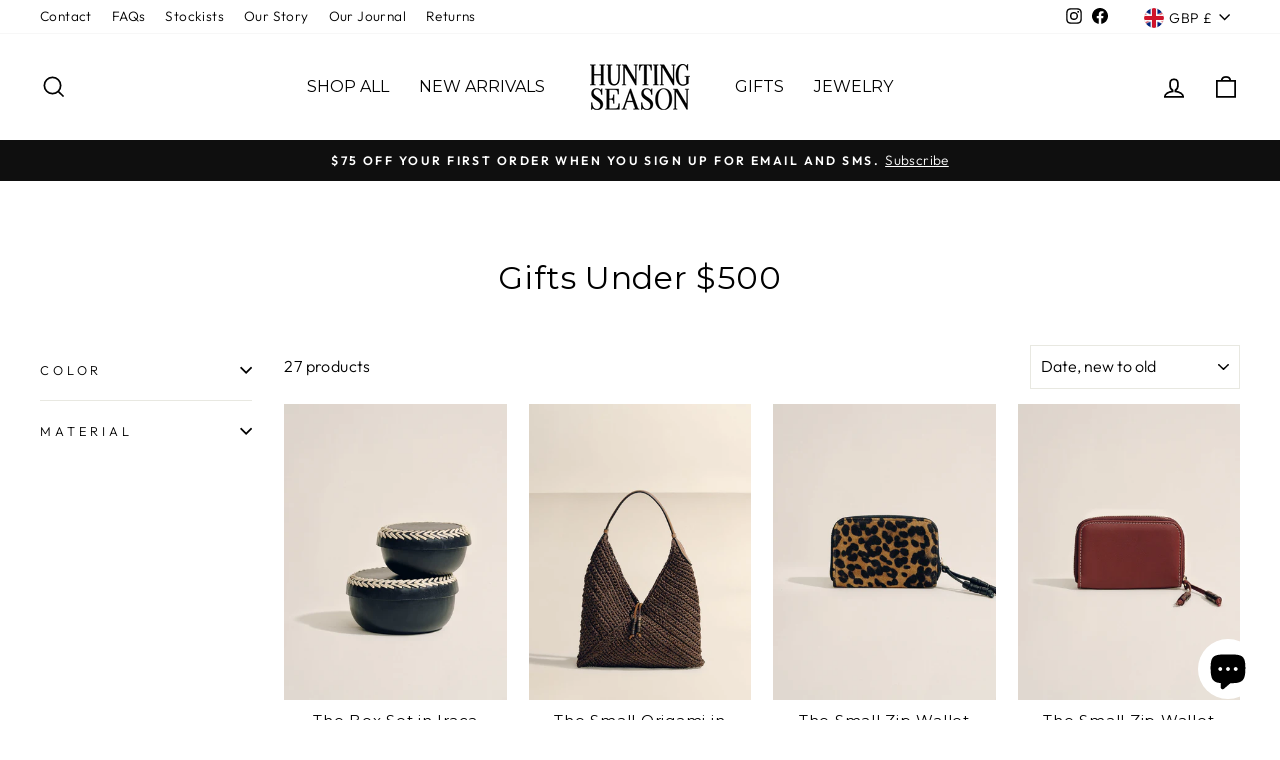

--- FILE ---
content_type: text/html; charset=utf-8
request_url: https://hunting-season.com/en-gb/collections/gifts-under-500
body_size: 50372
content:
<!doctype html>
<html class="no-js" lang="en" dir="ltr">
<head>
  <meta charset="utf-8">
  <meta http-equiv="X-UA-Compatible" content="IE=edge,chrome=1">
  <meta name="viewport" content="width=device-width,initial-scale=1">
  <meta name="theme-color" content="#1c1d1d">

  <!-- HS FIX: canonical without query params -->
  <link rel="canonical" href="https://hunting-season.com/en-gb/collections/gifts-under-500">

  <link rel="preconnect" href="https://cdn.shopify.com">
  <link rel="preconnect" href="https://fonts.shopifycdn.com">
  <link rel="dns-prefetch" href="https://productreviews.shopifycdn.com">
  <link rel="dns-prefetch" href="https://ajax.googleapis.com">
  <link rel="dns-prefetch" href="https://maps.googleapis.com">
  <link rel="dns-prefetch" href="https://maps.gstatic.com"><link rel="shortcut icon" href="//hunting-season.com/cdn/shop/files/hs-logo-favicon-2022_32x32.png?v=1657037821" type="image/png" /><title>Gifts Under $500
&ndash; Hunting Season
</title>
<meta property="og:site_name" content="Hunting Season">
  <meta property="og:url" content="https://hunting-season.com/en-gb/collections/gifts-under-500">
  <meta property="og:title" content="Gifts Under $500">
  <meta property="og:type" content="website">
  <meta property="og:description" content="The Spirit of Discovery"><meta property="og:image" content="http://hunting-season.com/cdn/shop/collections/gifts-under-500-7229566.jpg?v=1769019766">
    <meta property="og:image:secure_url" content="https://hunting-season.com/cdn/shop/collections/gifts-under-500-7229566.jpg?v=1769019766">
    <meta property="og:image:width" content="1440">
    <meta property="og:image:height" content="810"><meta name="twitter:site" content="@">
  <meta name="twitter:card" content="summary_large_image">
  <meta name="twitter:title" content="Gifts Under $500">
  <meta name="twitter:description" content="The Spirit of Discovery">
<style data-shopify>@font-face {
  font-family: Montserrat;
  font-weight: 400;
  font-style: normal;
  font-display: swap;
  src: url("//hunting-season.com/cdn/fonts/montserrat/montserrat_n4.81949fa0ac9fd2021e16436151e8eaa539321637.woff2") format("woff2"),
       url("//hunting-season.com/cdn/fonts/montserrat/montserrat_n4.a6c632ca7b62da89c3594789ba828388aac693fe.woff") format("woff");
}

  @font-face {
  font-family: Outfit;
  font-weight: 300;
  font-style: normal;
  font-display: swap;
  src: url("//hunting-season.com/cdn/fonts/outfit/outfit_n3.8c97ae4c4fac7c2ea467a6dc784857f4de7e0e37.woff2") format("woff2"),
       url("//hunting-season.com/cdn/fonts/outfit/outfit_n3.b50a189ccde91f9bceee88f207c18c09f0b62a7b.woff") format("woff");
}


  @font-face {
  font-family: Outfit;
  font-weight: 600;
  font-style: normal;
  font-display: swap;
  src: url("//hunting-season.com/cdn/fonts/outfit/outfit_n6.dfcbaa80187851df2e8384061616a8eaa1702fdc.woff2") format("woff2"),
       url("//hunting-season.com/cdn/fonts/outfit/outfit_n6.88384e9fc3e36038624caccb938f24ea8008a91d.woff") format("woff");
}

  
  
</style><link href="//hunting-season.com/cdn/shop/t/10/assets/theme.css?v=101061234533619041721767660012" rel="stylesheet" type="text/css" media="all" />
  <link href="//hunting-season.com/cdn/shop/t/10/assets/cart-upsells.css?v=35846489750879296661753364901" rel="stylesheet" type="text/css" media="all" />
<style data-shopify>:root {
    --typeHeaderPrimary: Montserrat;
    --typeHeaderFallback: sans-serif;
    --typeHeaderSize: 32px;
    --typeHeaderWeight: 400;
    --typeHeaderLineHeight: 1.4;
    --typeHeaderSpacing: 0.0em;

    --typeBasePrimary:Outfit;
    --typeBaseFallback:sans-serif;
    --typeBaseSize: 16px;
    --typeBaseWeight: 300;
    --typeBaseSpacing: 0.025em;
    --typeBaseLineHeight: 1.6;

    --typeCollectionTitle: 20px;

    --iconWeight: 4px;
    --iconLinecaps: miter;

    
      --buttonRadius: 0px;
    

    --colorGridOverlayOpacity: 0.18;
  }

  .placeholder-content {
    background-image: linear-gradient(100deg, #ffffff 40%, #f7f7f7 63%, #ffffff 79%);
  }</style><!-- Revenue Roll -->
<script>
    function loadRR() {
        !function(){"use strict";function l(e){for(var t=e,r=0,n=document.cookie.split(";");r<n.length;r++){var o=n[r].split("=");if(o[0].trim()===t)return o[1]}}function s(e){return localStorage.getItem(e)}function u(e){return window[e]}function A(e,t){e=document.querySelector(e);return t?null==e?void 0:e.getAttribute(t):null==e?void 0:e.textContent}var e=window,t=document,r="script",n="dataLayer",o="https://ss.hunting-season.com",a="",i="43tfockxneunp",c="5jrd90=aWQ9R1RNLVRUWlJDMjQ%3D&sort=desc",g="cookie",v=["_y", "_shopify_y"],E="",d=!1;try{var d=!!g&&(m=navigator.userAgent,!!(m=new RegExp("Version/([0-9._]+)(.*Mobile)?.*Safari.*").exec(m)))&&16.4<=parseFloat(m[1]),f="stapeUserId"===g,I=d&&!f?function(e,t,r){void 0===t&&(t="");var n={cookie:l,localStorage:s,jsVariable:u,cssSelector:A},t=Array.isArray(t)?t:[t];if(e&&n[e])for(var o=n[e],a=0,i=t;a<i.length;a++){var c=i[a],c=r?o(c,r):o(c);if(c)return c}else console.warn("invalid uid source",e)}(g,v,E):void 0;d=d&&(!!I||f)}catch(e){console.error(e)}var m=e,g=(m[n]=m[n]||[],m[n].push({"gtm.start":(new Date).getTime(),event:"gtm.js"}),t.getElementsByTagName(r)[0]),v=I?"&bi="+encodeURIComponent(I):"",E=t.createElement(r),f=(d&&(i=8<i.length?i.replace(/([a-z]{8}$)/,"kp$1"):"kp"+i),!d&&a?a:o);E.async=!0,E.src=f+"/"+i+".js?"+c+v,null!=(e=g.parentNode)&&e.insertBefore(E,g)}();
    }
    
    var rrPageVisitLimit = 2;
    var loadDelay = 30000; 

    var rrpvc = sessionStorage.getItem('rrpvc') || 0; 
    rrpvc++;
    sessionStorage.setItem('rrpvc', rrpvc);
    
    if (sessionStorage.getItem('rrtdl')) {
        loadRR();
    } else {
        var timeoutID = setTimeout(function() {
            if ((rrpvc < rrPageVisitLimit && rrPageVisitLimit > 0) || rrPageVisitLimit === 0 ) {
                sessionStorage.setItem('rrtdl', "true");
                loadRR();
            }
        }, loadDelay); 

        if (rrpvc >= rrPageVisitLimit && rrPageVisitLimit > 0) {
            clearTimeout(timeoutID); 
            sessionStorage.setItem('rrtdl', "true");
            loadRR();  
        }
    }
</script>
<!-- Revenue Roll -->

  <!-- HS FIX: strip ?page= from collection URLs (robust JS version) -->
  <script>
    (function () {
      try {
        var url = new URL(window.location.href);

        // Only run on collection pages
        if (url.pathname.indexOf('/collections/') === 0) {
          if (url.searchParams && url.searchParams.has('page')) {
            // Remove ONLY the pagination param
            url.searchParams.delete('page');

            var qs = url.searchParams.toString();
            var cleanUrl = url.pathname + (qs ? ('?' + qs) : '');

            window.location.replace(cleanUrl);
          }
        }
      } catch (e) {}
    })();
  </script>

  <script>
    document.documentElement.className = document.documentElement.className.replace('no-js', 'js');

    window.theme = window.theme || {};
    theme.routes = {
      home: "/en-gb",
      cart: "/en-gb/cart.js",
      cartPage: "/en-gb/cart",
      cartAdd: "/en-gb/cart/add.js",
      cartChange: "/en-gb/cart/change.js"
    };
    theme.strings = {
      soldOut: "Sold Out",
      unavailable: "Unavailable",
      inStockLabel: "In stock, ready to ship",
      stockLabel: "Low stock - [count] items left",
      willNotShipUntil: "Ready to ship [date]",
      willBeInStockAfter: "Back in stock [date]",
      waitingForStock: "Inventory on the way",
      savePrice: "Save [saved_amount]",
      cartEmpty: "Your cart is currently empty.",
      cartTermsConfirmation: "You must agree with the terms and conditions of sales to check out",
      searchCollections: "Collections:",
      searchPages: "Pages:",
      searchArticles: "Articles:"
    };
    theme.settings = {
      dynamicVariantsEnable: true,
      cartType: "drawer",
      isCustomerTemplate: false,
      moneyFormat: "£{{amount}}",
      saveType: "dollar",
      productImageSize: "natural",
      productImageCover: false,
      predictiveSearch: true,
      predictiveSearchType: "product",
      quickView: true,
      themeName: 'Impulse',
      themeVersion: "5.1.2"
    };
  </script>

  <script>window.performance && window.performance.mark && window.performance.mark('shopify.content_for_header.start');</script><meta name="facebook-domain-verification" content="xy50ka7kfvv0vo23d3easkbq8gslg6">
<meta name="google-site-verification" content="cVx-z4fI-MlDWkn_yJ3jZCcsTakV4JuAcSP6M0iM_Os">
<meta id="shopify-digital-wallet" name="shopify-digital-wallet" content="/60722839806/digital_wallets/dialog">
<meta name="shopify-checkout-api-token" content="0a592ef791c1b3233de4afe804f63283">
<meta id="in-context-paypal-metadata" data-shop-id="60722839806" data-venmo-supported="false" data-environment="production" data-locale="en_US" data-paypal-v4="true" data-currency="GBP">
<link rel="alternate" type="application/atom+xml" title="Feed" href="/en-gb/collections/gifts-under-500.atom" />
<link rel="alternate" hreflang="x-default" href="https://hunting-season.com/collections/gifts-under-500">
<link rel="alternate" hreflang="en" href="https://hunting-season.com/collections/gifts-under-500">
<link rel="alternate" hreflang="en-GB" href="https://hunting-season.com/en-gb/collections/gifts-under-500">
<link rel="alternate" type="application/json+oembed" href="https://hunting-season.com/en-gb/collections/gifts-under-500.oembed">
<script async="async" src="/checkouts/internal/preloads.js?locale=en-GB"></script>
<link rel="preconnect" href="https://shop.app" crossorigin="anonymous">
<script async="async" src="https://shop.app/checkouts/internal/preloads.js?locale=en-GB&shop_id=60722839806" crossorigin="anonymous"></script>
<script id="apple-pay-shop-capabilities" type="application/json">{"shopId":60722839806,"countryCode":"US","currencyCode":"GBP","merchantCapabilities":["supports3DS"],"merchantId":"gid:\/\/shopify\/Shop\/60722839806","merchantName":"Hunting Season","requiredBillingContactFields":["postalAddress","email"],"requiredShippingContactFields":["postalAddress","email"],"shippingType":"shipping","supportedNetworks":["visa","masterCard","amex","discover","elo","jcb"],"total":{"type":"pending","label":"Hunting Season","amount":"1.00"},"shopifyPaymentsEnabled":true,"supportsSubscriptions":true}</script>
<script id="shopify-features" type="application/json">{"accessToken":"0a592ef791c1b3233de4afe804f63283","betas":["rich-media-storefront-analytics"],"domain":"hunting-season.com","predictiveSearch":true,"shopId":60722839806,"locale":"en"}</script>
<script>var Shopify = Shopify || {};
Shopify.shop = "hunting-season-development.myshopify.com";
Shopify.locale = "en";
Shopify.currency = {"active":"GBP","rate":"0.75569592"};
Shopify.country = "GB";
Shopify.theme = {"name":"hunting-season-development\/main","id":150010036478,"schema_name":"Impulse","schema_version":"5.1.2","theme_store_id":null,"role":"main"};
Shopify.theme.handle = "null";
Shopify.theme.style = {"id":null,"handle":null};
Shopify.cdnHost = "hunting-season.com/cdn";
Shopify.routes = Shopify.routes || {};
Shopify.routes.root = "/en-gb/";</script>
<script type="module">!function(o){(o.Shopify=o.Shopify||{}).modules=!0}(window);</script>
<script>!function(o){function n(){var o=[];function n(){o.push(Array.prototype.slice.apply(arguments))}return n.q=o,n}var t=o.Shopify=o.Shopify||{};t.loadFeatures=n(),t.autoloadFeatures=n()}(window);</script>
<script>
  window.ShopifyPay = window.ShopifyPay || {};
  window.ShopifyPay.apiHost = "shop.app\/pay";
  window.ShopifyPay.redirectState = null;
</script>
<script id="shop-js-analytics" type="application/json">{"pageType":"collection"}</script>
<script defer="defer" async type="module" src="//hunting-season.com/cdn/shopifycloud/shop-js/modules/v2/client.init-shop-cart-sync_BT-GjEfc.en.esm.js"></script>
<script defer="defer" async type="module" src="//hunting-season.com/cdn/shopifycloud/shop-js/modules/v2/chunk.common_D58fp_Oc.esm.js"></script>
<script defer="defer" async type="module" src="//hunting-season.com/cdn/shopifycloud/shop-js/modules/v2/chunk.modal_xMitdFEc.esm.js"></script>
<script type="module">
  await import("//hunting-season.com/cdn/shopifycloud/shop-js/modules/v2/client.init-shop-cart-sync_BT-GjEfc.en.esm.js");
await import("//hunting-season.com/cdn/shopifycloud/shop-js/modules/v2/chunk.common_D58fp_Oc.esm.js");
await import("//hunting-season.com/cdn/shopifycloud/shop-js/modules/v2/chunk.modal_xMitdFEc.esm.js");

  window.Shopify.SignInWithShop?.initShopCartSync?.({"fedCMEnabled":true,"windoidEnabled":true});

</script>
<script>
  window.Shopify = window.Shopify || {};
  if (!window.Shopify.featureAssets) window.Shopify.featureAssets = {};
  window.Shopify.featureAssets['shop-js'] = {"shop-cart-sync":["modules/v2/client.shop-cart-sync_DZOKe7Ll.en.esm.js","modules/v2/chunk.common_D58fp_Oc.esm.js","modules/v2/chunk.modal_xMitdFEc.esm.js"],"init-fed-cm":["modules/v2/client.init-fed-cm_B6oLuCjv.en.esm.js","modules/v2/chunk.common_D58fp_Oc.esm.js","modules/v2/chunk.modal_xMitdFEc.esm.js"],"shop-cash-offers":["modules/v2/client.shop-cash-offers_D2sdYoxE.en.esm.js","modules/v2/chunk.common_D58fp_Oc.esm.js","modules/v2/chunk.modal_xMitdFEc.esm.js"],"shop-login-button":["modules/v2/client.shop-login-button_QeVjl5Y3.en.esm.js","modules/v2/chunk.common_D58fp_Oc.esm.js","modules/v2/chunk.modal_xMitdFEc.esm.js"],"pay-button":["modules/v2/client.pay-button_DXTOsIq6.en.esm.js","modules/v2/chunk.common_D58fp_Oc.esm.js","modules/v2/chunk.modal_xMitdFEc.esm.js"],"shop-button":["modules/v2/client.shop-button_DQZHx9pm.en.esm.js","modules/v2/chunk.common_D58fp_Oc.esm.js","modules/v2/chunk.modal_xMitdFEc.esm.js"],"avatar":["modules/v2/client.avatar_BTnouDA3.en.esm.js"],"init-windoid":["modules/v2/client.init-windoid_CR1B-cfM.en.esm.js","modules/v2/chunk.common_D58fp_Oc.esm.js","modules/v2/chunk.modal_xMitdFEc.esm.js"],"init-shop-for-new-customer-accounts":["modules/v2/client.init-shop-for-new-customer-accounts_C_vY_xzh.en.esm.js","modules/v2/client.shop-login-button_QeVjl5Y3.en.esm.js","modules/v2/chunk.common_D58fp_Oc.esm.js","modules/v2/chunk.modal_xMitdFEc.esm.js"],"init-shop-email-lookup-coordinator":["modules/v2/client.init-shop-email-lookup-coordinator_BI7n9ZSv.en.esm.js","modules/v2/chunk.common_D58fp_Oc.esm.js","modules/v2/chunk.modal_xMitdFEc.esm.js"],"init-shop-cart-sync":["modules/v2/client.init-shop-cart-sync_BT-GjEfc.en.esm.js","modules/v2/chunk.common_D58fp_Oc.esm.js","modules/v2/chunk.modal_xMitdFEc.esm.js"],"shop-toast-manager":["modules/v2/client.shop-toast-manager_DiYdP3xc.en.esm.js","modules/v2/chunk.common_D58fp_Oc.esm.js","modules/v2/chunk.modal_xMitdFEc.esm.js"],"init-customer-accounts":["modules/v2/client.init-customer-accounts_D9ZNqS-Q.en.esm.js","modules/v2/client.shop-login-button_QeVjl5Y3.en.esm.js","modules/v2/chunk.common_D58fp_Oc.esm.js","modules/v2/chunk.modal_xMitdFEc.esm.js"],"init-customer-accounts-sign-up":["modules/v2/client.init-customer-accounts-sign-up_iGw4briv.en.esm.js","modules/v2/client.shop-login-button_QeVjl5Y3.en.esm.js","modules/v2/chunk.common_D58fp_Oc.esm.js","modules/v2/chunk.modal_xMitdFEc.esm.js"],"shop-follow-button":["modules/v2/client.shop-follow-button_CqMgW2wH.en.esm.js","modules/v2/chunk.common_D58fp_Oc.esm.js","modules/v2/chunk.modal_xMitdFEc.esm.js"],"checkout-modal":["modules/v2/client.checkout-modal_xHeaAweL.en.esm.js","modules/v2/chunk.common_D58fp_Oc.esm.js","modules/v2/chunk.modal_xMitdFEc.esm.js"],"shop-login":["modules/v2/client.shop-login_D91U-Q7h.en.esm.js","modules/v2/chunk.common_D58fp_Oc.esm.js","modules/v2/chunk.modal_xMitdFEc.esm.js"],"lead-capture":["modules/v2/client.lead-capture_BJmE1dJe.en.esm.js","modules/v2/chunk.common_D58fp_Oc.esm.js","modules/v2/chunk.modal_xMitdFEc.esm.js"],"payment-terms":["modules/v2/client.payment-terms_Ci9AEqFq.en.esm.js","modules/v2/chunk.common_D58fp_Oc.esm.js","modules/v2/chunk.modal_xMitdFEc.esm.js"]};
</script>
<script>(function() {
  var isLoaded = false;
  function asyncLoad() {
    if (isLoaded) return;
    isLoaded = true;
    var urls = ["https:\/\/cdn.shopify.com\/s\/files\/1\/0607\/2283\/9806\/t\/5\/assets\/affirmShopify.js?v=1728509356\u0026shop=hunting-season-development.myshopify.com","https:\/\/dr4qe3ddw9y32.cloudfront.net\/awin-shopify-integration-code.js?aid=52265\u0026v=shopifyApp_5.2.3\u0026ts=1761768582989\u0026shop=hunting-season-development.myshopify.com"];
    for (var i = 0; i < urls.length; i++) {
      var s = document.createElement('script');
      s.type = 'text/javascript';
      s.async = true;
      s.src = urls[i];
      var x = document.getElementsByTagName('script')[0];
      x.parentNode.insertBefore(s, x);
    }
  };
  if(window.attachEvent) {
    window.attachEvent('onload', asyncLoad);
  } else {
    window.addEventListener('load', asyncLoad, false);
  }
})();</script>
<script id="__st">var __st={"a":60722839806,"offset":-18000,"reqid":"288fb02a-ba8c-4479-9c6c-c9ce866eaf6c-1769060423","pageurl":"hunting-season.com\/en-gb\/collections\/gifts-under-500","u":"ab92e6b7ae7b","p":"collection","rtyp":"collection","rid":387800203518};</script>
<script>window.ShopifyPaypalV4VisibilityTracking = true;</script>
<script id="captcha-bootstrap">!function(){'use strict';const t='contact',e='account',n='new_comment',o=[[t,t],['blogs',n],['comments',n],[t,'customer']],c=[[e,'customer_login'],[e,'guest_login'],[e,'recover_customer_password'],[e,'create_customer']],r=t=>t.map((([t,e])=>`form[action*='/${t}']:not([data-nocaptcha='true']) input[name='form_type'][value='${e}']`)).join(','),a=t=>()=>t?[...document.querySelectorAll(t)].map((t=>t.form)):[];function s(){const t=[...o],e=r(t);return a(e)}const i='password',u='form_key',d=['recaptcha-v3-token','g-recaptcha-response','h-captcha-response',i],f=()=>{try{return window.sessionStorage}catch{return}},m='__shopify_v',_=t=>t.elements[u];function p(t,e,n=!1){try{const o=window.sessionStorage,c=JSON.parse(o.getItem(e)),{data:r}=function(t){const{data:e,action:n}=t;return t[m]||n?{data:e,action:n}:{data:t,action:n}}(c);for(const[e,n]of Object.entries(r))t.elements[e]&&(t.elements[e].value=n);n&&o.removeItem(e)}catch(o){console.error('form repopulation failed',{error:o})}}const l='form_type',E='cptcha';function T(t){t.dataset[E]=!0}const w=window,h=w.document,L='Shopify',v='ce_forms',y='captcha';let A=!1;((t,e)=>{const n=(g='f06e6c50-85a8-45c8-87d0-21a2b65856fe',I='https://cdn.shopify.com/shopifycloud/storefront-forms-hcaptcha/ce_storefront_forms_captcha_hcaptcha.v1.5.2.iife.js',D={infoText:'Protected by hCaptcha',privacyText:'Privacy',termsText:'Terms'},(t,e,n)=>{const o=w[L][v],c=o.bindForm;if(c)return c(t,g,e,D).then(n);var r;o.q.push([[t,g,e,D],n]),r=I,A||(h.body.append(Object.assign(h.createElement('script'),{id:'captcha-provider',async:!0,src:r})),A=!0)});var g,I,D;w[L]=w[L]||{},w[L][v]=w[L][v]||{},w[L][v].q=[],w[L][y]=w[L][y]||{},w[L][y].protect=function(t,e){n(t,void 0,e),T(t)},Object.freeze(w[L][y]),function(t,e,n,w,h,L){const[v,y,A,g]=function(t,e,n){const i=e?o:[],u=t?c:[],d=[...i,...u],f=r(d),m=r(i),_=r(d.filter((([t,e])=>n.includes(e))));return[a(f),a(m),a(_),s()]}(w,h,L),I=t=>{const e=t.target;return e instanceof HTMLFormElement?e:e&&e.form},D=t=>v().includes(t);t.addEventListener('submit',(t=>{const e=I(t);if(!e)return;const n=D(e)&&!e.dataset.hcaptchaBound&&!e.dataset.recaptchaBound,o=_(e),c=g().includes(e)&&(!o||!o.value);(n||c)&&t.preventDefault(),c&&!n&&(function(t){try{if(!f())return;!function(t){const e=f();if(!e)return;const n=_(t);if(!n)return;const o=n.value;o&&e.removeItem(o)}(t);const e=Array.from(Array(32),(()=>Math.random().toString(36)[2])).join('');!function(t,e){_(t)||t.append(Object.assign(document.createElement('input'),{type:'hidden',name:u})),t.elements[u].value=e}(t,e),function(t,e){const n=f();if(!n)return;const o=[...t.querySelectorAll(`input[type='${i}']`)].map((({name:t})=>t)),c=[...d,...o],r={};for(const[a,s]of new FormData(t).entries())c.includes(a)||(r[a]=s);n.setItem(e,JSON.stringify({[m]:1,action:t.action,data:r}))}(t,e)}catch(e){console.error('failed to persist form',e)}}(e),e.submit())}));const S=(t,e)=>{t&&!t.dataset[E]&&(n(t,e.some((e=>e===t))),T(t))};for(const o of['focusin','change'])t.addEventListener(o,(t=>{const e=I(t);D(e)&&S(e,y())}));const B=e.get('form_key'),M=e.get(l),P=B&&M;t.addEventListener('DOMContentLoaded',(()=>{const t=y();if(P)for(const e of t)e.elements[l].value===M&&p(e,B);[...new Set([...A(),...v().filter((t=>'true'===t.dataset.shopifyCaptcha))])].forEach((e=>S(e,t)))}))}(h,new URLSearchParams(w.location.search),n,t,e,['guest_login'])})(!0,!0)}();</script>
<script integrity="sha256-4kQ18oKyAcykRKYeNunJcIwy7WH5gtpwJnB7kiuLZ1E=" data-source-attribution="shopify.loadfeatures" defer="defer" src="//hunting-season.com/cdn/shopifycloud/storefront/assets/storefront/load_feature-a0a9edcb.js" crossorigin="anonymous"></script>
<script crossorigin="anonymous" defer="defer" src="//hunting-season.com/cdn/shopifycloud/storefront/assets/shopify_pay/storefront-65b4c6d7.js?v=20250812"></script>
<script data-source-attribution="shopify.dynamic_checkout.dynamic.init">var Shopify=Shopify||{};Shopify.PaymentButton=Shopify.PaymentButton||{isStorefrontPortableWallets:!0,init:function(){window.Shopify.PaymentButton.init=function(){};var t=document.createElement("script");t.src="https://hunting-season.com/cdn/shopifycloud/portable-wallets/latest/portable-wallets.en.js",t.type="module",document.head.appendChild(t)}};
</script>
<script data-source-attribution="shopify.dynamic_checkout.buyer_consent">
  function portableWalletsHideBuyerConsent(e){var t=document.getElementById("shopify-buyer-consent"),n=document.getElementById("shopify-subscription-policy-button");t&&n&&(t.classList.add("hidden"),t.setAttribute("aria-hidden","true"),n.removeEventListener("click",e))}function portableWalletsShowBuyerConsent(e){var t=document.getElementById("shopify-buyer-consent"),n=document.getElementById("shopify-subscription-policy-button");t&&n&&(t.classList.remove("hidden"),t.removeAttribute("aria-hidden"),n.addEventListener("click",e))}window.Shopify?.PaymentButton&&(window.Shopify.PaymentButton.hideBuyerConsent=portableWalletsHideBuyerConsent,window.Shopify.PaymentButton.showBuyerConsent=portableWalletsShowBuyerConsent);
</script>
<script data-source-attribution="shopify.dynamic_checkout.cart.bootstrap">document.addEventListener("DOMContentLoaded",(function(){function t(){return document.querySelector("shopify-accelerated-checkout-cart, shopify-accelerated-checkout")}if(t())Shopify.PaymentButton.init();else{new MutationObserver((function(e,n){t()&&(Shopify.PaymentButton.init(),n.disconnect())})).observe(document.body,{childList:!0,subtree:!0})}}));
</script>
<link id="shopify-accelerated-checkout-styles" rel="stylesheet" media="screen" href="https://hunting-season.com/cdn/shopifycloud/portable-wallets/latest/accelerated-checkout-backwards-compat.css" crossorigin="anonymous">
<style id="shopify-accelerated-checkout-cart">
        #shopify-buyer-consent {
  margin-top: 1em;
  display: inline-block;
  width: 100%;
}

#shopify-buyer-consent.hidden {
  display: none;
}

#shopify-subscription-policy-button {
  background: none;
  border: none;
  padding: 0;
  text-decoration: underline;
  font-size: inherit;
  cursor: pointer;
}

#shopify-subscription-policy-button::before {
  box-shadow: none;
}

      </style>

<script>window.performance && window.performance.mark && window.performance.mark('shopify.content_for_header.end');</script>

  <script src="//hunting-season.com/cdn/shop/t/10/assets/vendor-scripts-v10.js" defer="defer"></script><link rel="preload" as="style" href="//hunting-season.com/cdn/shop/t/10/assets/currency-flags.css" onload="this.onload=null;this.rel='stylesheet'">
    <link rel="stylesheet" href="//hunting-season.com/cdn/shop/t/10/assets/currency-flags.css"><script src="//hunting-season.com/cdn/shop/t/10/assets/theme.min.js?v=55434880795405813301753364902" defer="defer"></script><!-- BEGIN app block: shopify://apps/pandectes-gdpr/blocks/banner/58c0baa2-6cc1-480c-9ea6-38d6d559556a -->
  
    
      <!-- TCF is active, scripts are loaded above -->
      
        <script>
          if (!window.PandectesRulesSettings) {
            window.PandectesRulesSettings = {"store":{"id":60722839806,"adminMode":false,"headless":false,"storefrontRootDomain":"","checkoutRootDomain":"","storefrontAccessToken":""},"banner":{"revokableTrigger":false,"cookiesBlockedByDefault":"-1","hybridStrict":true,"isActive":true},"geolocation":{"auOnly":true,"brOnly":true,"caOnly":true,"chOnly":true,"euOnly":true,"jpOnly":true,"nzOnly":true,"quOnly":false,"thOnly":true,"zaOnly":true,"canadaOnly":true,"canadaLaw25":true,"canadaPipeda":true,"globalVisibility":false},"blocker":{"isActive":false,"googleConsentMode":{"isActive":false,"id":"","analyticsId":"","onlyGtm":false,"adwordsId":"","adStorageCategory":4,"analyticsStorageCategory":2,"functionalityStorageCategory":1,"personalizationStorageCategory":1,"securityStorageCategory":0,"customEvent":false,"redactData":false,"urlPassthrough":false,"dataLayerProperty":"dataLayer","waitForUpdate":500,"useNativeChannel":false,"debugMode":false},"facebookPixel":{"isActive":false,"id":"","ldu":false},"microsoft":{"isActive":false,"uetTags":""},"clarity":{"isActive":false,"id":""},"rakuten":{"isActive":false,"cmp":false,"ccpa":false},"gpcIsActive":true,"klaviyoIsActive":false,"defaultBlocked":7,"patterns":{"whiteList":[],"blackList":{"1":[],"2":[],"4":[],"8":[]},"iframesWhiteList":[],"iframesBlackList":{"1":[],"2":[],"4":[],"8":[]},"beaconsWhiteList":[],"beaconsBlackList":{"1":[],"2":[],"4":[],"8":[]}}}};
            const rulesScript = document.createElement('script');
            window.PandectesRulesSettings.auto = true;
            rulesScript.src = "https://cdn.shopify.com/extensions/019be129-2324-7a66-8e6c-b9c5584f3b64/gdpr-240/assets/pandectes-rules.js";
            const firstChild = document.head.firstChild;
            document.head.insertBefore(rulesScript, firstChild);
          }
        </script>
      
      <script>
        
          window.PandectesSettings = {"store":{"id":60722839806,"plan":"premium","theme":"hunting-season-development/main","primaryLocale":"en","adminMode":false,"headless":false,"storefrontRootDomain":"","checkoutRootDomain":"","storefrontAccessToken":"","useGeolocation":false},"tsPublished":1769026664,"declaration":{"declDays":"","declName":"","declPath":"","declType":"","isActive":false,"showType":true,"declHours":"","declYears":"","declDomain":"","declMonths":"","declMinutes":"","declPurpose":"","declSeconds":"","declSession":"","showPurpose":false,"declProvider":"","showProvider":true,"declIntroText":"","declRetention":"","declFirstParty":"","declThirdParty":"","showDateGenerated":true},"language":{"unpublished":[],"languageMode":"Single","fallbackLanguage":"en","languageDetection":"locale","languagesSupported":[]},"texts":{"managed":{"headerText":{"en":"We respect your privacy"},"consentText":{"en":"To serve you better, we use cookies for site performance and insights. You may accept or manage your preferences at any time."},"linkText":{"en":"Learn more"},"imprintText":{"en":"Imprint"},"googleLinkText":{"en":"Google's Privacy Terms"},"allowButtonText":{"en":"Accept"},"denyButtonText":{"en":"Decline"},"dismissButtonText":{"en":"Ok"},"leaveSiteButtonText":{"en":"Leave this site"},"preferencesButtonText":{"en":"Preferences"},"cookiePolicyText":{"en":"Consent preferences"},"preferencesPopupTitleText":{"en":"Manage consent preferences"},"preferencesPopupIntroText":{"en":"We use cookies to optimize website functionality, analyze the performance, and provide personalized experience to you. Some cookies are essential to make the website operate and function correctly. Those cookies cannot be disabled. In this window you can manage your preference of cookies."},"preferencesPopupSaveButtonText":{"en":"Save preferences"},"preferencesPopupCloseButtonText":{"en":"Close"},"preferencesPopupAcceptAllButtonText":{"en":"Accept all"},"preferencesPopupRejectAllButtonText":{"en":"Deny all"},"cookiesDetailsText":{"en":"Cookies details"},"preferencesPopupAlwaysAllowedText":{"en":"Always allowed"},"accessSectionParagraphText":{"en":"You have the right to request access to your data at any time."},"accessSectionTitleText":{"en":"Data portability"},"accessSectionAccountInfoActionText":{"en":"Personal data"},"accessSectionDownloadReportActionText":{"en":"Request export"},"accessSectionGDPRRequestsActionText":{"en":"Data subject requests"},"accessSectionOrdersRecordsActionText":{"en":"Orders"},"rectificationSectionParagraphText":{"en":"You have the right to request your data to be updated whenever you think it is appropriate."},"rectificationSectionTitleText":{"en":"Data Rectification"},"rectificationCommentPlaceholder":{"en":"Describe what you want to be updated"},"rectificationCommentValidationError":{"en":"Comment is required"},"rectificationSectionEditAccountActionText":{"en":"Request an update"},"erasureSectionTitleText":{"en":"Right to be forgotten"},"erasureSectionParagraphText":{"en":"You have the right to ask all your data to be erased. After that, you will no longer be able to access your account."},"erasureSectionRequestDeletionActionText":{"en":"Request personal data deletion"},"consentDate":{"en":"Consent date"},"consentId":{"en":"Consent ID"},"consentSectionChangeConsentActionText":{"en":"Change consent preference"},"consentSectionConsentedText":{"en":"You consented to the cookies policy of this website on"},"consentSectionNoConsentText":{"en":"You have not consented to the cookies policy of this website."},"consentSectionTitleText":{"en":"Your cookie consent"},"consentStatus":{"en":"Consent preference"},"confirmationFailureMessage":{"en":"Your request was not verified. Please try again and if problem persists, contact store owner for assistance"},"confirmationFailureTitle":{"en":"A problem occurred"},"confirmationSuccessMessage":{"en":"We will soon get back to you as to your request."},"confirmationSuccessTitle":{"en":"Your request is verified"},"guestsSupportEmailFailureMessage":{"en":"Your request was not submitted. Please try again and if problem persists, contact store owner for assistance."},"guestsSupportEmailFailureTitle":{"en":"A problem occurred"},"guestsSupportEmailPlaceholder":{"en":"E-mail address"},"guestsSupportEmailSuccessMessage":{"en":"If you are registered as a customer of this store, you will soon receive an email with instructions on how to proceed."},"guestsSupportEmailSuccessTitle":{"en":"Thank you for your request"},"guestsSupportEmailValidationError":{"en":"Email is not valid"},"guestsSupportInfoText":{"en":"Please login with your customer account to further proceed."},"submitButton":{"en":"Submit"},"submittingButton":{"en":"Submitting..."},"cancelButton":{"en":"Cancel"},"declIntroText":{"en":"We use cookies to optimize website functionality, analyze the performance, and provide personalized experience to you. Some cookies are essential to make the website operate and function correctly. Those cookies cannot be disabled. In this window you can manage your preference of cookies."},"declName":{"en":"Name"},"declPurpose":{"en":"Purpose"},"declType":{"en":"Type"},"declRetention":{"en":"Retention"},"declProvider":{"en":"Provider"},"declFirstParty":{"en":"First-party"},"declThirdParty":{"en":"Third-party"},"declSeconds":{"en":"seconds"},"declMinutes":{"en":"minutes"},"declHours":{"en":"hours"},"declWeeks":{"en":"week(s)"},"declDays":{"en":"days"},"declMonths":{"en":"months"},"declYears":{"en":"years"},"declSession":{"en":"Session"},"declDomain":{"en":"Domain"},"declPath":{"en":"Path"}},"categories":{"strictlyNecessaryCookiesTitleText":{"en":"Strictly necessary cookies"},"strictlyNecessaryCookiesDescriptionText":{"en":"These cookies are essential in order to enable you to move around the website and use its features, such as accessing secure areas of the website. The website cannot function properly without these cookies."},"functionalityCookiesTitleText":{"en":"Functional cookies"},"functionalityCookiesDescriptionText":{"en":"These cookies enable the site to provide enhanced functionality and personalisation. They may be set by us or by third party providers whose services we have added to our pages. If you do not allow these cookies then some or all of these services may not function properly."},"performanceCookiesTitleText":{"en":"Performance cookies"},"performanceCookiesDescriptionText":{"en":"These cookies enable us to monitor and improve the performance of our website. For example, they allow us to count visits, identify traffic sources and see which parts of the site are most popular."},"targetingCookiesTitleText":{"en":"Targeting cookies"},"targetingCookiesDescriptionText":{"en":"These cookies may be set through our site by our advertising partners. They may be used by those companies to build a profile of your interests and show you relevant adverts on other sites.    They do not store directly personal information, but are based on uniquely identifying your browser and internet device. If you do not allow these cookies, you will experience less targeted advertising."},"unclassifiedCookiesTitleText":{"en":"Unclassified cookies"},"unclassifiedCookiesDescriptionText":{"en":"Unclassified cookies are cookies that we are in the process of classifying, together with the providers of individual cookies."}},"auto":{}},"library":{"previewMode":false,"fadeInTimeout":0,"defaultBlocked":-1,"showLink":true,"showImprintLink":false,"showGoogleLink":false,"enabled":true,"cookie":{"expiryDays":365,"secure":true,"domain":""},"dismissOnScroll":false,"dismissOnWindowClick":false,"dismissOnTimeout":false,"palette":{"popup":{"background":"#FFFFFF","backgroundForCalculations":{"a":1,"b":255,"g":255,"r":255},"text":"#000000"},"button":{"background":"transparent","backgroundForCalculations":{"a":1,"b":255,"g":255,"r":255},"text":"#000000","textForCalculation":{"a":1,"b":0,"g":0,"r":0},"border":"#000000"}},"content":{"href":"/policies/privacy-policy","imprintHref":"","close":"&#10005;","target":"","logo":""},"window":"<div role=\"dialog\" aria-label=\"{{header}}\" aria-describedby=\"cookieconsent:desc\" id=\"pandectes-banner\" class=\"cc-window-wrapper cc-top-right-wrapper\"><div class=\"pd-cookie-banner-window cc-window {{classes}}\">{{children}}</div></div>","compliance":{"custom":"<div class=\"cc-compliance cc-highlight\">{{preferences}}{{allow}}{{deny}}</div>"},"type":"custom","layouts":{"basic":"{{messagelink}}{{compliance}}{{close}}"},"position":"top-right","theme":"wired","revokable":false,"animateRevokable":false,"revokableReset":false,"revokableLogoUrl":"https://hunting-season-development.myshopify.com/cdn/shop/files/pandectes-reopen-logo.png","revokablePlacement":"bottom-left","revokableMarginHorizontal":15,"revokableMarginVertical":15,"static":false,"autoAttach":true,"hasTransition":true,"blacklistPage":[""],"elements":{"close":"<button aria-label=\"\" type=\"button\" class=\"cc-close\">{{close}}</button>","dismiss":"<button type=\"button\" class=\"cc-btn cc-btn-decision cc-dismiss\">{{dismiss}}</button>","allow":"<button type=\"button\" class=\"cc-btn cc-btn-decision cc-allow\">{{allow}}</button>","deny":"<button type=\"button\" class=\"cc-btn cc-btn-decision cc-deny\">{{deny}}</button>","preferences":"<button type=\"button\" class=\"cc-btn cc-settings\" aria-controls=\"pd-cp-preferences\" onclick=\"Pandectes.fn.openPreferences()\">{{preferences}}</button>"}},"geolocation":{"auOnly":true,"brOnly":true,"caOnly":true,"chOnly":true,"euOnly":true,"jpOnly":true,"nzOnly":true,"quOnly":false,"thOnly":true,"zaOnly":true,"canadaOnly":true,"canadaLaw25":true,"canadaPipeda":true,"globalVisibility":false},"dsr":{"guestsSupport":false,"accessSectionDownloadReportAuto":false},"banner":{"resetTs":1757548671,"extraCss":"        .cc-banner-logo {max-width: 24em!important;}    @media(min-width: 768px) {.cc-window.cc-floating{max-width: 24em!important;width: 24em!important;}}    .cc-message, .pd-cookie-banner-window .cc-header, .cc-logo {text-align: left}    .cc-window-wrapper{z-index: 2147483647;}    .cc-window{z-index: 2147483647;font-size: 12px!important;font-family: inherit;}    .pd-cookie-banner-window .cc-header{font-size: 12px!important;font-family: inherit;}    .pd-cp-ui{font-family: inherit; background-color: #FFFFFF;color:#000000;}    button.pd-cp-btn, a.pd-cp-btn{}    input + .pd-cp-preferences-slider{background-color: rgba(0, 0, 0, 0.3)}    .pd-cp-scrolling-section::-webkit-scrollbar{background-color: rgba(0, 0, 0, 0.3)}    input:checked + .pd-cp-preferences-slider{background-color: rgba(0, 0, 0, 1)}    .pd-cp-scrolling-section::-webkit-scrollbar-thumb {background-color: rgba(0, 0, 0, 1)}    .pd-cp-ui-close{color:#000000;}    .pd-cp-preferences-slider:before{background-color: #FFFFFF}    .pd-cp-title:before {border-color: #000000!important}    .pd-cp-preferences-slider{background-color:#000000}    .pd-cp-toggle{color:#000000!important}    @media(max-width:699px) {.pd-cp-ui-close-top svg {fill: #000000}}    .pd-cp-toggle:hover,.pd-cp-toggle:visited,.pd-cp-toggle:active{color:#000000!important}    .pd-cookie-banner-window {box-shadow: 0 0 18px rgb(0 0 0 / 20%);}  @media only screen and (max-width: 600px) {#pandectes-banner .cc-logo {display:none} }","customJavascript":{"useButtons":true},"showPoweredBy":false,"logoHeight":40,"revokableTrigger":false,"hybridStrict":true,"cookiesBlockedByDefault":"7","isActive":true,"implicitSavePreferences":false,"cookieIcon":false,"blockBots":false,"showCookiesDetails":true,"hasTransition":true,"blockingPage":false,"showOnlyLandingPage":false,"leaveSiteUrl":"https://pandectes.io","linkRespectStoreLang":false},"cookies":{"0":[{"name":"cart_currency","type":"http","domain":"hunting-season.com","path":"/","provider":"Shopify","firstParty":true,"retention":"2 week(s)","session":false,"expires":2,"unit":"declWeeks","purpose":{"en":"Used after a checkout is completed to initialize a new empty cart with the same currency as the one just used."}},{"name":"localization","type":"http","domain":"hunting-season.com","path":"/","provider":"Shopify","firstParty":true,"retention":"1 year(s)","session":false,"expires":1,"unit":"declYears","purpose":{"en":"Used to localize the cart to the correct country."}},{"name":"_tracking_consent","type":"http","domain":".hunting-season.com","path":"/","provider":"Shopify","firstParty":true,"retention":"1 year(s)","session":false,"expires":1,"unit":"declYears","purpose":{"en":"Used to store a user's preferences if a merchant has set up privacy rules in the visitor's region."}},{"name":"_shopify_essential","type":"http","domain":"hunting-season.com","path":"/","provider":"Shopify","firstParty":true,"retention":"1 year(s)","session":false,"expires":1,"unit":"declYears","purpose":{"en":"Contains essential information for the correct functionality of a store such as session and checkout information and anti-tampering data."}},{"name":"keep_alive","type":"http","domain":"hunting-season.com","path":"/","provider":"Shopify","firstParty":true,"retention":"Session","session":true,"expires":-56,"unit":"declYears","purpose":{"en":"Used when international domain redirection is enabled to determine if a request is the first one of a session."}},{"name":"_ab","type":"http","domain":"hunting-season.com","path":"/","provider":"Shopify","firstParty":true,"retention":"1 year(s)","session":false,"expires":1,"unit":"declYears","purpose":{"en":"Used to control when the admin bar is shown on the storefront."}},{"name":"storefront_digest","type":"http","domain":"hunting-season.com","path":"/","provider":"Shopify","firstParty":true,"retention":"1 year(s)","session":false,"expires":1,"unit":"declYears","purpose":{"en":"Stores a digest of the storefront password, allowing merchants to preview their storefront while it's password protected."}},{"name":"_shopify_country","type":"http","domain":"hunting-season.com","path":"/","provider":"Shopify","firstParty":true,"retention":"30 minute(s)","session":false,"expires":30,"unit":"declMinutes","purpose":{"en":"Used for Plus shops where pricing currency/country is set from GeoIP by helping avoid GeoIP lookups after the first request."}},{"name":"shopify_pay_redirect","type":"http","domain":"hunting-season.com","path":"/","provider":"Shopify","firstParty":true,"retention":"1 year(s)","session":false,"expires":1,"unit":"declYears","purpose":{"en":"Used to accelerate the checkout process when the buyer has a Shop Pay account."}},{"name":"master_device_id","type":"http","domain":"hunting-season.com","path":"/","provider":"Shopify","firstParty":true,"retention":"1 year(s)","session":false,"expires":1,"unit":"declYears","purpose":{"en":"Permanent device identifier."}},{"name":"shopify_pay","type":"http","domain":"hunting-season.com","path":"/","provider":"Shopify","firstParty":true,"retention":"1 year(s)","session":false,"expires":1,"unit":"declYears","purpose":{"en":"Used to log in a buyer into Shop Pay when they come back to checkout on the same store."}},{"name":"discount_code","type":"http","domain":"hunting-season.com","path":"/","provider":"Shopify","firstParty":true,"retention":"Session","session":true,"expires":1,"unit":"declDays","purpose":{"en":"Stores a discount code (received from an online store visit with a URL parameter) in order to the next checkout."}},{"name":"shop_pay_accelerated","type":"http","domain":"hunting-season.com","path":"/","provider":"Shopify","firstParty":true,"retention":"1 year(s)","session":false,"expires":1,"unit":"declYears","purpose":{"en":"Indicates if a buyer is eligible for Shop Pay accelerated checkout."}},{"name":"order","type":"http","domain":"hunting-season.com","path":"/","provider":"Shopify","firstParty":true,"retention":"3 week(s)","session":false,"expires":3,"unit":"declWeeks","purpose":{"en":"Used to allow access to the data of the order details page of the buyer."}},{"name":"login_with_shop_finalize","type":"http","domain":"hunting-season.com","path":"/","provider":"Shopify","firstParty":true,"retention":"5 minute(s)","session":false,"expires":5,"unit":"declMinutes","purpose":{"en":"Used to facilitate login with Shop."}},{"name":"_abv","type":"http","domain":"hunting-season.com","path":"/","provider":"Shopify","firstParty":true,"retention":"1 year(s)","session":false,"expires":1,"unit":"declYears","purpose":{"en":"Persist the collapsed state of the admin bar."}},{"name":"cart","type":"http","domain":"hunting-season.com","path":"/","provider":"Shopify","firstParty":true,"retention":"2 week(s)","session":false,"expires":2,"unit":"declWeeks","purpose":{"en":"Contains information related to the user's cart."}},{"name":"user","type":"http","domain":"hunting-season.com","path":"/","provider":"Shopify","firstParty":true,"retention":"1 year(s)","session":false,"expires":1,"unit":"declYears","purpose":{"en":"Used in connection with Shop login."}},{"name":"_master_udr","type":"http","domain":"hunting-season.com","path":"/","provider":"Shopify","firstParty":true,"retention":"Session","session":true,"expires":1,"unit":"declSeconds","purpose":{"en":"Permanent device identifier."}},{"name":"user_cross_site","type":"http","domain":"hunting-season.com","path":"/","provider":"Shopify","firstParty":true,"retention":"1 year(s)","session":false,"expires":1,"unit":"declYears","purpose":{"en":"Used in connection with Shop login."}},{"name":"_identity_session","type":"http","domain":"hunting-season.com","path":"/","provider":"Shopify","firstParty":true,"retention":"2 year(s)","session":false,"expires":2,"unit":"declYears","purpose":{"en":"Contains the identity session identifier of the user."}},{"name":"_shopify_test","type":"http","domain":"hunting-season.com","path":"/","provider":"Shopify","firstParty":true,"retention":"Session","session":true,"expires":1,"unit":"declSeconds","purpose":{"en":"A test cookie used by Shopify to verify the store's setup."}},{"name":"_shopify_test","type":"http","domain":"com","path":"/","provider":"Shopify","firstParty":false,"retention":"Session","session":true,"expires":1,"unit":"declSeconds","purpose":{"en":"A test cookie used by Shopify to verify the store's setup."}},{"name":"auth_state_*","type":"http","domain":"hunting-season.com","path":"/","provider":"Shopify","firstParty":true,"retention":"25 minute(s)","session":false,"expires":25,"unit":"declMinutes","purpose":{"en":""}},{"name":"identity-state","type":"http","domain":"hunting-season.com","path":"/","provider":"Shopify","firstParty":true,"retention":"1 day(s)","session":false,"expires":1,"unit":"declDays","purpose":{"en":"Stores state before redirecting customers to identity authentication.\t"}},{"name":"_merchant_essential","type":"http","domain":"hunting-season.com","path":"/","provider":"Shopify","firstParty":true,"retention":"1 year(s)","session":false,"expires":1,"unit":"declYears","purpose":{"en":"Contains essential information for the correct functionality of merchant surfaces such as the admin area."}},{"name":"_shopify_essential_\t","type":"http","domain":"hunting-season.com","path":"/","provider":"Shopify","firstParty":true,"retention":"1 year(s)","session":false,"expires":1,"unit":"declYears","purpose":{"en":"Contains an opaque token that is used to identify a device for all essential purposes."}},{"name":"_shop_app_essential","type":"http","domain":".shop.app","path":"/","provider":"Shopify","firstParty":false,"retention":"1 year(s)","session":false,"expires":1,"unit":"declYears","purpose":{"en":"Contains essential information for the correct functionality of Shop.app."}},{"name":"d_id","type":"http","domain":".paypal.com","path":"/","provider":"Unknown","firstParty":false,"retention":"1 year(s)","session":false,"expires":1,"unit":"declYears","purpose":{"en":"Essential cookie for PayPal services."}},{"name":"ddall","type":"http","domain":"www.paypal.com","path":"/","provider":"Paypal","firstParty":false,"retention":"1 day(s)","session":false,"expires":1,"unit":"declDays","purpose":{"en":""}},{"name":"cookie_prefs","type":"http","domain":".paypal.com","path":"/","provider":"Unknown","firstParty":false,"retention":"1 year(s)","session":false,"expires":1,"unit":"declYears","purpose":{"en":"Stores user preferences related to cookies and privacy settings."}},{"name":"__storage_test__*","type":"html_local","domain":"https://hunting-season.com","path":"/","provider":"Unknown","firstParty":true,"retention":"Local Storage","session":false,"expires":1,"unit":"declYears","purpose":{"en":""}},{"name":"__kla_viewed","type":"html_local","domain":"https://hunting-season.com","path":"/","provider":"Unknown","firstParty":true,"retention":"Local Storage","session":false,"expires":1,"unit":"declYears","purpose":{"en":"Stores information about user views for the Klaviyo service."}}],"1":[{"name":"enforce_policy","type":"http","domain":".paypal.com","path":"/","provider":"Paypal","firstParty":false,"retention":"1 year(s)","session":false,"expires":1,"unit":"declYears","purpose":{"en":"This cookie is provided by Paypal. The cookie is used in context with transactions on the website - The cookie is necessary for secure transactions."}},{"name":"LANG","type":"http","domain":".paypal.com","path":"/","provider":"Unknown","firstParty":false,"retention":"8 hour(s)","session":false,"expires":8,"unit":"declHours","purpose":{"en":"It is used to store language preferences."}},{"name":"nsid","type":"http","domain":"www.paypal.com","path":"/","provider":"Paypal","firstParty":false,"retention":"Session","session":true,"expires":-56,"unit":"declYears","purpose":{"en":"Provides fraud prevention"}},{"name":"ts_c","type":"http","domain":".paypal.com","path":"/","provider":"Paypal","firstParty":false,"retention":"1 year(s)","session":false,"expires":1,"unit":"declYears","purpose":{"en":"Used in context with the PayPal payment-function on the website. The cookie is necessary for making a safe transaction through PayPal."}},{"name":"l7_az","type":"http","domain":".paypal.com","path":"/","provider":"Paypal","firstParty":false,"retention":"30 minute(s)","session":false,"expires":30,"unit":"declMinutes","purpose":{"en":"This cookie is necessary for the PayPal login-function on the website."}},{"name":"tsrce","type":"http","domain":".paypal.com","path":"/","provider":"Paypal","firstParty":false,"retention":"3 day(s)","session":false,"expires":3,"unit":"declDays","purpose":{"en":"PayPal cookie: when making a payment via PayPal these cookies are issued – PayPal session/security"}},{"name":"x-pp-s","type":"http","domain":".paypal.com","path":"/","provider":"Paypal","firstParty":false,"retention":"Session","session":true,"expires":-56,"unit":"declYears","purpose":{"en":"This cookie is generally provided by PayPal and supports payment services in the website."}},{"name":"ts","type":"http","domain":".paypal.com","path":"/","provider":"Paypal","firstParty":false,"retention":"1 year(s)","session":false,"expires":1,"unit":"declYears","purpose":{"en":"Used in context with the PayPal payment-function on the website. The cookie is necessary for making a safe transaction through PayPal."}},{"name":"shopify_override_user_locale","type":"http","domain":"hunting-season.com","path":"/","provider":"Shopify","firstParty":true,"retention":"1 year(s)","session":false,"expires":1,"unit":"declYears","purpose":{"en":"Used as a mechanism to set User locale in admin."}},{"name":"test","type":"html_local","domain":"https://hunting-season.com","path":"/","provider":"Parse.ly","firstParty":true,"retention":"Local Storage","session":false,"expires":1,"unit":"declYears","purpose":{"en":"Used to discover cookie support."}},{"name":"test","type":"html_session","domain":"https://hunting-season.com","path":"/","provider":"Parse.ly","firstParty":true,"retention":"Session","session":true,"expires":1,"unit":"declYears","purpose":{"en":"Used to discover cookie support."}}],"2":[{"name":"_shopify_y","type":"http","domain":".hunting-season.com","path":"/","provider":"Shopify","firstParty":true,"retention":"1 year(s)","session":false,"expires":1,"unit":"declYears","purpose":{"en":"Shopify analytics."}},{"name":"_ga","type":"http","domain":".hunting-season.com","path":"/","provider":"Google","firstParty":true,"retention":"1 year(s)","session":false,"expires":1,"unit":"declYears","purpose":{"en":"Cookie is set by Google Analytics with unknown functionality"}},{"name":"_landing_page","type":"http","domain":".hunting-season.com","path":"/","provider":"Shopify","firstParty":true,"retention":"2 week(s)","session":false,"expires":2,"unit":"declWeeks","purpose":{"en":"Capture the landing page of visitor when they come from other sites."}},{"name":"_orig_referrer","type":"http","domain":".hunting-season.com","path":"/","provider":"Shopify","firstParty":true,"retention":"2 week(s)","session":false,"expires":2,"unit":"declWeeks","purpose":{"en":"Allows merchant to identify where people are visiting them from."}},{"name":"_shopify_s","type":"http","domain":".hunting-season.com","path":"/","provider":"Shopify","firstParty":true,"retention":"30 minute(s)","session":false,"expires":30,"unit":"declMinutes","purpose":{"en":"Used to identify a given browser session/shop combination. Duration is 30 minute rolling expiry of last use."}},{"name":"_shopify_s","type":"http","domain":"com","path":"/","provider":"Shopify","firstParty":false,"retention":"Session","session":true,"expires":1,"unit":"declSeconds","purpose":{"en":"Used to identify a given browser session/shop combination. Duration is 30 minute rolling expiry of last use."}},{"name":"shop_analytics","type":"http","domain":"hunting-season.com","path":"/","provider":"Shopify","firstParty":true,"retention":"1 year(s)","session":false,"expires":1,"unit":"declYears","purpose":{"en":"Contains the required buyer information for analytics in Shop."}},{"name":"__cf_bm","type":"http","domain":".t.paypal.com","path":"/","provider":"CloudFlare","firstParty":false,"retention":"30 minute(s)","session":false,"expires":30,"unit":"declMinutes","purpose":{"en":"Used to manage incoming traffic that matches criteria associated with bots."}},{"name":"_gcl_*","type":"http","domain":".hunting-season.com","path":"/","provider":"Google","firstParty":true,"retention":"3 month(s)","session":false,"expires":3,"unit":"declMonths","purpose":{"en":""}},{"name":"_ga_*","type":"http","domain":".hunting-season.com","path":"/","provider":"Google","firstParty":true,"retention":"1 year(s)","session":false,"expires":1,"unit":"declYears","purpose":{"en":""}},{"name":"_merchant_analytics","type":"http","domain":"hunting-season.com","path":"/","provider":"Shopify","firstParty":true,"retention":"1 year(s)","session":false,"expires":1,"unit":"declYears","purpose":{"en":"Contains analytics data for the merchant session."}},{"name":"_shopify_analytics","type":"http","domain":"hunting-season.com","path":"/","provider":"Shopify","firstParty":true,"retention":"1 year(s)","session":false,"expires":1,"unit":"declYears","purpose":{"en":"Contains analytics data for buyer surfaces such as the storefront or checkout."}},{"name":"FPLC","type":"http","domain":".hunting-season.com","path":"/","provider":"Google","firstParty":true,"retention":"20 hour(s)","session":false,"expires":20,"unit":"declHours","purpose":{"en":"Cross-domain linker cookie used for tracking. It is readable by JavaScript."}},{"name":"FPID","type":"http","domain":".hunting-season.com","path":"/","provider":"Google","firstParty":true,"retention":"1 year(s)","session":false,"expires":1,"unit":"declYears","purpose":{"en":"Registers statistical data on users' behavior for internal analytics."}},{"name":"FPAU","type":"http","domain":".hunting-season.com","path":"/","provider":"Google","firstParty":true,"retention":"2 month(s)","session":false,"expires":2,"unit":"declMonths","purpose":{"en":"Assigns a specific ID to the visitor for user visit analysis and statistics."}},{"name":"data*","type":"http","domain":".paypal.com","path":"/","provider":"Unknown","firstParty":false,"retention":"1 month(s)","session":false,"expires":1,"unit":"declMonths","purpose":{"en":""}},{"name":"_gcl_*","type":"html_local","domain":"https://hunting-season.com","path":"/","provider":"Google","firstParty":true,"retention":"Local Storage","session":false,"expires":1,"unit":"declYears","purpose":{"en":""}},{"name":"bugsnag-anonymous-id","type":"html_local","domain":"https://hunting-season.com","path":"/","provider":"Unknown","firstParty":true,"retention":"Local Storage","session":false,"expires":1,"unit":"declYears","purpose":{"en":"Stores an anonymous ID for error tracking and analytics."}},{"name":"_kla_test","type":"html_local","domain":"https://hunting-season.com","path":"/","provider":"Klaviyo","firstParty":true,"retention":"Local Storage","session":false,"expires":1,"unit":"declYears","purpose":{"en":"Used for testing purposes to monitor the functionality of the Klaviyo tracking script."}},{"name":"bugsnag-anonymous-id","type":"html_local","domain":"https://shop.app","path":"/","provider":"Unknown","firstParty":false,"retention":"Local Storage","session":false,"expires":1,"unit":"declYears","purpose":{"en":"Stores an anonymous ID for error tracking and analytics."}},{"name":"bugsnag-anonymous-id","type":"html_local","domain":"https://pay.shopify.com","path":"/","provider":"Unknown","firstParty":false,"retention":"Local Storage","session":false,"expires":1,"unit":"declYears","purpose":{"en":"Stores an anonymous ID for error tracking and analytics."}},{"name":"snowplowOutQueue_*","type":"html_local","domain":"https://hunting-season.com","path":"/","provider":"Snowplow","firstParty":true,"retention":"Local Storage","session":false,"expires":1,"unit":"declYears","purpose":{"en":""}}],"4":[{"name":"__kla_id","type":"http","domain":"hunting-season.com","path":"/","provider":"Klaviyo","firstParty":true,"retention":"1 year(s)","session":false,"expires":1,"unit":"declYears","purpose":{"en":"Tracks when someone clicks through a Klaviyo email to your website."}},{"name":"_fbp","type":"http","domain":".hunting-season.com","path":"/","provider":"Facebook","firstParty":true,"retention":"3 month(s)","session":false,"expires":3,"unit":"declMonths","purpose":{"en":"Cookie is placed by Facebook to track visits across websites."}},{"name":"_ama","type":"http","domain":"hunting-season.com","path":"/","provider":"Optimizely","firstParty":true,"retention":"1 year(s)","session":false,"expires":1,"unit":"declYears","purpose":{"en":"Used by Optimizely service."}},{"name":"lastExternalReferrerTime","type":"html_local","domain":"https://hunting-season.com","path":"/","provider":"Facebook","firstParty":true,"retention":"Local Storage","session":false,"expires":1,"unit":"declYears","purpose":{"en":"Contains the timestamp of the last update of the lastExternalReferrer cookie."}},{"name":"lastExternalReferrer","type":"html_local","domain":"https://hunting-season.com","path":"/","provider":"Facebook","firstParty":true,"retention":"Local Storage","session":false,"expires":1,"unit":"declYears","purpose":{"en":"Detects how the user reached the website by registering their last URL-address."}},{"name":"_dcid","type":"http","domain":".hunting-season.com","path":"/","provider":"Google","firstParty":true,"retention":"1 year(s)","session":false,"expires":1,"unit":"declYears","purpose":{"en":"Collects user behavior data across websites to optimize advertisement relevance."}},{"name":"_shopify_marketing","type":"http","domain":"hunting-season.com","path":"/","provider":"Shopify","firstParty":true,"retention":"1 year(s)","session":false,"expires":1,"unit":"declYears","purpose":{"en":"Contains marketing data for buyer surfaces such as the storefront or checkout."}},{"name":"c","type":"http","domain":".stats.paypal.com","path":"/","provider":"RTB House","firstParty":false,"retention":"1 year(s)","session":false,"expires":1,"unit":"declYears","purpose":{"en":"Regulates synchronization of user identification and data exchange between advertising services."}},{"name":"__kl_key","type":"html_local","domain":"https://hunting-season.com","path":"/","provider":"Klaviyo","firstParty":true,"retention":"Local Storage","session":false,"expires":1,"unit":"declYears","purpose":{"en":"Stores a key used for targeting and personalization purposes."}},{"name":"kl-post-identification-sync","type":"html_local","domain":"https://hunting-season.com","path":"/","provider":"Klaviyo","firstParty":true,"retention":"Local Storage","session":false,"expires":1,"unit":"declYears","purpose":{"en":"Stores information related to user identification synchronization with Klaviyo."}}],"8":[{"name":"pagead/1p-conversion/#","type":"html_session","domain":"https://www.google.ie","path":"/","provider":"Unknown","firstParty":false,"retention":"Session","session":true,"expires":1,"unit":"declYears","purpose":{"en":""}},{"name":"ads/ga-audiences","type":"html_session","domain":"https://www.google.ie","path":"/","provider":"Unknown","firstParty":false,"retention":"Session","session":true,"expires":1,"unit":"declYears","purpose":{"en":""}},{"name":"rrv2ses.947b","type":"http","domain":".hunting-season.com","path":"/","provider":"Unknown","firstParty":true,"retention":"30 minute(s)","session":false,"expires":30,"unit":"declMinutes","purpose":{"en":""}},{"name":"rrv2id.947b","type":"http","domain":".hunting-season.com","path":"/","provider":"Unknown","firstParty":true,"retention":"1 year(s)","session":false,"expires":1,"unit":"declYears","purpose":{"en":""}},{"name":"cookie_check","type":"http","domain":".paypal.com","path":"/","provider":"Unknown","firstParty":false,"retention":"1 year(s)","session":false,"expires":1,"unit":"declYears","purpose":{"en":""}},{"name":"skip_shop_pay","type":"http","domain":"hunting-season.com","path":"/","provider":"Unknown","firstParty":true,"retention":"1 year(s)","session":false,"expires":1,"unit":"declYears","purpose":{"en":""}},{"name":"TLTDID","type":"http","domain":".paypal.com","path":"/","provider":"Unknown","firstParty":false,"retention":"1 year(s)","session":false,"expires":1,"unit":"declYears","purpose":{"en":""}},{"name":"rssk","type":"http","domain":".paypal.com","path":"/","provider":"Unknown","firstParty":false,"retention":"15 minute(s)","session":false,"expires":15,"unit":"declMinutes","purpose":{"en":""}},{"name":"KHcl0EuY7AKSMgfvHl7J5E7hPtK","type":"http","domain":".paypal.com","path":"/","provider":"Unknown","firstParty":false,"retention":"1 year(s)","session":false,"expires":1,"unit":"declYears","purpose":{"en":""}},{"name":"ddi","type":"http","domain":".paypal.com","path":"/","provider":"Unknown","firstParty":false,"retention":"1 year(s)","session":false,"expires":1,"unit":"declYears","purpose":{"en":""}},{"name":"TLTSID","type":"http","domain":".paypal.com","path":"/","provider":"Unknown","firstParty":false,"retention":"Session","session":true,"expires":-56,"unit":"declYears","purpose":{"en":""}},{"name":"wishlisthero_.wl-itms","type":"html_local","domain":"https://hunting-season.com","path":"/","provider":"Revamp","firstParty":true,"retention":"Local Storage","session":false,"expires":1,"unit":"declYears","purpose":{"en":"Stores information related to the wishlist feature, including items added by the user."}},{"name":"sc_f","type":"http","domain":".paypal.com","path":"/","provider":"Unknown","firstParty":false,"retention":"1 year(s)","session":false,"expires":1,"unit":"declYears","purpose":{"en":""}},{"name":"shopifyChatData","type":"html_local","domain":"https://hunting-season.com","path":"/","provider":"Unknown","firstParty":true,"retention":"Local Storage","session":false,"expires":1,"unit":"declYears","purpose":{"en":""}},{"name":"topicsLastReferenceTime","type":"html_local","domain":"https://hunting-season.com","path":"/","provider":"Unknown","firstParty":true,"retention":"Local Storage","session":false,"expires":1,"unit":"declYears","purpose":{"en":""}},{"name":"_iidt","type":"http","domain":".paypal.com","path":"/","provider":"Unknown","firstParty":false,"retention":"1 year(s)","session":false,"expires":1,"unit":"declYears","purpose":{"en":""}},{"name":"klaviyoOnsite","type":"html_local","domain":"https://hunting-season.com","path":"/","provider":"Unknown","firstParty":true,"retention":"Local Storage","session":false,"expires":1,"unit":"declYears","purpose":{"en":""}},{"name":"i18next_res_en-translation","type":"html_local","domain":"https://hunting-season.com","path":"/","provider":"Unknown","firstParty":true,"retention":"Local Storage","session":false,"expires":1,"unit":"declYears","purpose":{"en":""}},{"name":"$last_referrer","type":"html_local","domain":"https://hunting-season.com","path":"/","provider":"Unknown","firstParty":true,"retention":"Local Storage","session":false,"expires":1,"unit":"declYears","purpose":{"en":""}},{"name":"amEventSid","type":"html_session","domain":"https://hunting-season.com","path":"/","provider":"Unknown","firstParty":true,"retention":"Session","session":true,"expires":1,"unit":"declYears","purpose":{"en":""}},{"name":"$referrer","type":"html_local","domain":"https://hunting-season.com","path":"/","provider":"Unknown","firstParty":true,"retention":"Local Storage","session":false,"expires":1,"unit":"declYears","purpose":{"en":""}},{"name":"rrpvc","type":"html_session","domain":"https://hunting-season.com","path":"/","provider":"Unknown","firstParty":true,"retention":"Session","session":true,"expires":1,"unit":"declYears","purpose":{"en":""}},{"name":"widgetSettings","type":"html_local","domain":"https://hunting-season.com","path":"/","provider":"Unknown","firstParty":true,"retention":"Local Storage","session":false,"expires":1,"unit":"declYears","purpose":{"en":""}},{"name":"_shs_state","type":"html_session","domain":"https://hunting-season.com","path":"/","provider":"Unknown","firstParty":true,"retention":"Session","session":true,"expires":1,"unit":"declYears","purpose":{"en":""}},{"name":"amEventSid_recordTime","type":"html_session","domain":"https://hunting-season.com","path":"/","provider":"Unknown","firstParty":true,"retention":"Session","session":true,"expires":1,"unit":"declYears","purpose":{"en":""}},{"name":"klaviyoPagesVisitCountV2","type":"html_session","domain":"https://hunting-season.com","path":"/","provider":"Unknown","firstParty":true,"retention":"Session","session":true,"expires":1,"unit":"declYears","purpose":{"en":""}},{"name":"klaviyoPagesVisitCount","type":"html_session","domain":"https://hunting-season.com","path":"/","provider":"Unknown","firstParty":true,"retention":"Session","session":true,"expires":1,"unit":"declYears","purpose":{"en":""}},{"name":"__store2_test","type":"html_local","domain":"https://hunting-season.com","path":"/","provider":"Unknown","firstParty":true,"retention":"Local Storage","session":false,"expires":1,"unit":"declYears","purpose":{"en":""}},{"name":"_kla_session_test","type":"html_session","domain":"https://hunting-season.com","path":"/","provider":"Unknown","firstParty":true,"retention":"Session","session":true,"expires":1,"unit":"declYears","purpose":{"en":""}},{"name":"__store2_test","type":"html_session","domain":"https://hunting-season.com","path":"/","provider":"Unknown","firstParty":true,"retention":"Session","session":true,"expires":1,"unit":"declYears","purpose":{"en":""}},{"name":"rrtdl","type":"html_session","domain":"https://hunting-season.com","path":"/","provider":"Unknown","firstParty":true,"retention":"Session","session":true,"expires":1,"unit":"declYears","purpose":{"en":""}},{"name":"1b312ib3","type":"html_local","domain":"https://hunting-season.com","path":"/","provider":"Unknown","firstParty":true,"retention":"Local Storage","session":false,"expires":1,"unit":"declYears","purpose":{"en":""}},{"name":"1b312ib3","type":"html_local","domain":"https://newassets.hcaptcha.com","path":"/","provider":"Unknown","firstParty":false,"retention":"Local Storage","session":false,"expires":1,"unit":"declYears","purpose":{"en":""}},{"name":"theme-recent","type":"html_local","domain":"https://hunting-season.com","path":"/","provider":"Unknown","firstParty":true,"retention":"Local Storage","session":false,"expires":1,"unit":"declYears","purpose":{"en":""}},{"name":"rrv4","type":"html_session","domain":"https://hunting-season.com","path":"/","provider":"Unknown","firstParty":true,"retention":"Session","session":true,"expires":1,"unit":"declYears","purpose":{"en":""}},{"name":"__kla_viewed_reviewed_items","type":"html_local","domain":"https://hunting-season.com","path":"/","provider":"Unknown","firstParty":true,"retention":"Local Storage","session":false,"expires":1,"unit":"declYears","purpose":{"en":""}},{"name":"localstorage.test","type":"html_local","domain":"https://hunting-season.com","path":"/","provider":"Unknown","firstParty":true,"retention":"Local Storage","session":false,"expires":1,"unit":"declYears","purpose":{"en":"Stores test data in local storage."}},{"name":"lastSeenErrorReceiptId","type":"html_local","domain":"https://hunting-season.com","path":"/","provider":"Unknown","firstParty":true,"retention":"Local Storage","session":false,"expires":1,"unit":"declYears","purpose":{"en":""}},{"name":"trackedSourceId","type":"html_local","domain":"https://hunting-season.com","path":"/","provider":"Unknown","firstParty":true,"retention":"Local Storage","session":false,"expires":1,"unit":"declYears","purpose":{"en":""}},{"name":"[wishi-sdk-analytics-device-id]","type":"html_local","domain":"https://hunting-season.com","path":"/","provider":"Unknown","firstParty":true,"retention":"Local Storage","session":false,"expires":1,"unit":"declYears","purpose":{"en":""}},{"name":"__quiltRouterScroll","type":"html_session","domain":"https://hunting-season.com","path":"/","provider":"Unknown","firstParty":true,"retention":"Session","session":true,"expires":1,"unit":"declYears","purpose":{"en":""}},{"name":"cart_link_id","type":"html_local","domain":"https://hunting-season.com","path":"/","provider":"Unknown","firstParty":true,"retention":"Local Storage","session":false,"expires":1,"unit":"declYears","purpose":{"en":""}},{"name":"sessionType","type":"html_local","domain":"https://hunting-season.com","path":"/","provider":"Unknown","firstParty":true,"retention":"Local Storage","session":false,"expires":1,"unit":"declYears","purpose":{"en":""}},{"name":"cartToken","type":"html_local","domain":"https://hunting-season.com","path":"/","provider":"Unknown","firstParty":true,"retention":"Local Storage","session":false,"expires":1,"unit":"declYears","purpose":{"en":""}},{"name":"__ui","type":"html_local","domain":"https://hunting-season.com","path":"/","provider":"Unknown","firstParty":true,"retention":"Local Storage","session":false,"expires":1,"unit":"declYears","purpose":{"en":""}},{"name":"checkout_modal_preflight_3ea4709e-2f72-4750-8487-25ddbcd41de1","type":"html_session","domain":"https://shop.app","path":"/","provider":"Unknown","firstParty":false,"retention":"Session","session":true,"expires":1,"unit":"declYears","purpose":{"en":""}},{"name":"__storage_test","type":"html_local","domain":"https://hunting-season.com","path":"/","provider":"Unknown","firstParty":true,"retention":"Local Storage","session":false,"expires":1,"unit":"declYears","purpose":{"en":""}},{"name":"trackedCompleteOrderSourceId","type":"html_local","domain":"https://hunting-season.com","path":"/","provider":"Unknown","firstParty":true,"retention":"Local Storage","session":false,"expires":1,"unit":"declYears","purpose":{"en":""}}]},"blocker":{"isActive":false,"googleConsentMode":{"id":"","onlyGtm":false,"analyticsId":"","adwordsId":"","isActive":false,"adStorageCategory":4,"analyticsStorageCategory":2,"personalizationStorageCategory":1,"functionalityStorageCategory":1,"customEvent":false,"securityStorageCategory":0,"redactData":false,"urlPassthrough":false,"dataLayerProperty":"dataLayer","waitForUpdate":500,"useNativeChannel":false,"debugMode":false},"facebookPixel":{"id":"","isActive":false,"ldu":false},"microsoft":{"isActive":false,"uetTags":""},"rakuten":{"isActive":false,"cmp":false,"ccpa":false},"klaviyoIsActive":false,"gpcIsActive":true,"clarity":{"isActive":false,"id":""},"defaultBlocked":7,"patterns":{"whiteList":[],"blackList":{"1":[],"2":[],"4":[],"8":[]},"iframesWhiteList":[],"iframesBlackList":{"1":[],"2":[],"4":[],"8":[]},"beaconsWhiteList":[],"beaconsBlackList":{"1":[],"2":[],"4":[],"8":[]}}}};
        
        window.addEventListener('DOMContentLoaded', function(){
          const script = document.createElement('script');
          
            script.src = "https://cdn.shopify.com/extensions/019be129-2324-7a66-8e6c-b9c5584f3b64/gdpr-240/assets/pandectes-core.js";
          
          script.defer = true;
          document.body.appendChild(script);
        })
      </script>
    
  


<!-- END app block --><!-- BEGIN app block: shopify://apps/klaviyo-email-marketing-sms/blocks/klaviyo-onsite-embed/2632fe16-c075-4321-a88b-50b567f42507 -->












  <script async src="https://static.klaviyo.com/onsite/js/Req4sQ/klaviyo.js?company_id=Req4sQ"></script>
  <script>!function(){if(!window.klaviyo){window._klOnsite=window._klOnsite||[];try{window.klaviyo=new Proxy({},{get:function(n,i){return"push"===i?function(){var n;(n=window._klOnsite).push.apply(n,arguments)}:function(){for(var n=arguments.length,o=new Array(n),w=0;w<n;w++)o[w]=arguments[w];var t="function"==typeof o[o.length-1]?o.pop():void 0,e=new Promise((function(n){window._klOnsite.push([i].concat(o,[function(i){t&&t(i),n(i)}]))}));return e}}})}catch(n){window.klaviyo=window.klaviyo||[],window.klaviyo.push=function(){var n;(n=window._klOnsite).push.apply(n,arguments)}}}}();</script>

  




  <script>
    window.klaviyoReviewsProductDesignMode = false
  </script>







<!-- END app block --><!-- BEGIN app block: shopify://apps/microsoft-clarity/blocks/brandAgents_js/31c3d126-8116-4b4a-8ba1-baeda7c4aeea -->





<!-- END app block --><!-- BEGIN app block: shopify://apps/microsoft-clarity/blocks/clarity_js/31c3d126-8116-4b4a-8ba1-baeda7c4aeea -->
<script type="text/javascript">
  (function (c, l, a, r, i, t, y) {
    c[a] = c[a] || function () { (c[a].q = c[a].q || []).push(arguments); };
    t = l.createElement(r); t.async = 1; t.src = "https://www.clarity.ms/tag/" + i + "?ref=shopify";
    y = l.getElementsByTagName(r)[0]; y.parentNode.insertBefore(t, y);

    c.Shopify.loadFeatures([{ name: "consent-tracking-api", version: "0.1" }], error => {
      if (error) {
        console.error("Error loading Shopify features:", error);
        return;
      }

      c[a]('consentv2', {
        ad_Storage: c.Shopify.customerPrivacy.marketingAllowed() ? "granted" : "denied",
        analytics_Storage: c.Shopify.customerPrivacy.analyticsProcessingAllowed() ? "granted" : "denied",
      });
    });

    l.addEventListener("visitorConsentCollected", function (e) {
      c[a]('consentv2', {
        ad_Storage: e.detail.marketingAllowed ? "granted" : "denied",
        analytics_Storage: e.detail.analyticsAllowed ? "granted" : "denied",
      });
    });
  })(window, document, "clarity", "script", "uwx77ci19x");
</script>



<!-- END app block --><script src="https://cdn.shopify.com/extensions/019bdd41-570b-7385-9c0a-8ff17d392ff1/loop-returns-341/assets/onstore-block.js" type="text/javascript" defer="defer"></script>
<link href="https://cdn.shopify.com/extensions/019bdd41-570b-7385-9c0a-8ff17d392ff1/loop-returns-341/assets/onstore-block.css" rel="stylesheet" type="text/css" media="all">
<script src="https://cdn.shopify.com/extensions/e8878072-2f6b-4e89-8082-94b04320908d/inbox-1254/assets/inbox-chat-loader.js" type="text/javascript" defer="defer"></script>
<link href="https://monorail-edge.shopifysvc.com" rel="dns-prefetch">
<script>(function(){if ("sendBeacon" in navigator && "performance" in window) {try {var session_token_from_headers = performance.getEntriesByType('navigation')[0].serverTiming.find(x => x.name == '_s').description;} catch {var session_token_from_headers = undefined;}var session_cookie_matches = document.cookie.match(/_shopify_s=([^;]*)/);var session_token_from_cookie = session_cookie_matches && session_cookie_matches.length === 2 ? session_cookie_matches[1] : "";var session_token = session_token_from_headers || session_token_from_cookie || "";function handle_abandonment_event(e) {var entries = performance.getEntries().filter(function(entry) {return /monorail-edge.shopifysvc.com/.test(entry.name);});if (!window.abandonment_tracked && entries.length === 0) {window.abandonment_tracked = true;var currentMs = Date.now();var navigation_start = performance.timing.navigationStart;var payload = {shop_id: 60722839806,url: window.location.href,navigation_start,duration: currentMs - navigation_start,session_token,page_type: "collection"};window.navigator.sendBeacon("https://monorail-edge.shopifysvc.com/v1/produce", JSON.stringify({schema_id: "online_store_buyer_site_abandonment/1.1",payload: payload,metadata: {event_created_at_ms: currentMs,event_sent_at_ms: currentMs}}));}}window.addEventListener('pagehide', handle_abandonment_event);}}());</script>
<script id="web-pixels-manager-setup">(function e(e,d,r,n,o){if(void 0===o&&(o={}),!Boolean(null===(a=null===(i=window.Shopify)||void 0===i?void 0:i.analytics)||void 0===a?void 0:a.replayQueue)){var i,a;window.Shopify=window.Shopify||{};var t=window.Shopify;t.analytics=t.analytics||{};var s=t.analytics;s.replayQueue=[],s.publish=function(e,d,r){return s.replayQueue.push([e,d,r]),!0};try{self.performance.mark("wpm:start")}catch(e){}var l=function(){var e={modern:/Edge?\/(1{2}[4-9]|1[2-9]\d|[2-9]\d{2}|\d{4,})\.\d+(\.\d+|)|Firefox\/(1{2}[4-9]|1[2-9]\d|[2-9]\d{2}|\d{4,})\.\d+(\.\d+|)|Chrom(ium|e)\/(9{2}|\d{3,})\.\d+(\.\d+|)|(Maci|X1{2}).+ Version\/(15\.\d+|(1[6-9]|[2-9]\d|\d{3,})\.\d+)([,.]\d+|)( \(\w+\)|)( Mobile\/\w+|) Safari\/|Chrome.+OPR\/(9{2}|\d{3,})\.\d+\.\d+|(CPU[ +]OS|iPhone[ +]OS|CPU[ +]iPhone|CPU IPhone OS|CPU iPad OS)[ +]+(15[._]\d+|(1[6-9]|[2-9]\d|\d{3,})[._]\d+)([._]\d+|)|Android:?[ /-](13[3-9]|1[4-9]\d|[2-9]\d{2}|\d{4,})(\.\d+|)(\.\d+|)|Android.+Firefox\/(13[5-9]|1[4-9]\d|[2-9]\d{2}|\d{4,})\.\d+(\.\d+|)|Android.+Chrom(ium|e)\/(13[3-9]|1[4-9]\d|[2-9]\d{2}|\d{4,})\.\d+(\.\d+|)|SamsungBrowser\/([2-9]\d|\d{3,})\.\d+/,legacy:/Edge?\/(1[6-9]|[2-9]\d|\d{3,})\.\d+(\.\d+|)|Firefox\/(5[4-9]|[6-9]\d|\d{3,})\.\d+(\.\d+|)|Chrom(ium|e)\/(5[1-9]|[6-9]\d|\d{3,})\.\d+(\.\d+|)([\d.]+$|.*Safari\/(?![\d.]+ Edge\/[\d.]+$))|(Maci|X1{2}).+ Version\/(10\.\d+|(1[1-9]|[2-9]\d|\d{3,})\.\d+)([,.]\d+|)( \(\w+\)|)( Mobile\/\w+|) Safari\/|Chrome.+OPR\/(3[89]|[4-9]\d|\d{3,})\.\d+\.\d+|(CPU[ +]OS|iPhone[ +]OS|CPU[ +]iPhone|CPU IPhone OS|CPU iPad OS)[ +]+(10[._]\d+|(1[1-9]|[2-9]\d|\d{3,})[._]\d+)([._]\d+|)|Android:?[ /-](13[3-9]|1[4-9]\d|[2-9]\d{2}|\d{4,})(\.\d+|)(\.\d+|)|Mobile Safari.+OPR\/([89]\d|\d{3,})\.\d+\.\d+|Android.+Firefox\/(13[5-9]|1[4-9]\d|[2-9]\d{2}|\d{4,})\.\d+(\.\d+|)|Android.+Chrom(ium|e)\/(13[3-9]|1[4-9]\d|[2-9]\d{2}|\d{4,})\.\d+(\.\d+|)|Android.+(UC? ?Browser|UCWEB|U3)[ /]?(15\.([5-9]|\d{2,})|(1[6-9]|[2-9]\d|\d{3,})\.\d+)\.\d+|SamsungBrowser\/(5\.\d+|([6-9]|\d{2,})\.\d+)|Android.+MQ{2}Browser\/(14(\.(9|\d{2,})|)|(1[5-9]|[2-9]\d|\d{3,})(\.\d+|))(\.\d+|)|K[Aa][Ii]OS\/(3\.\d+|([4-9]|\d{2,})\.\d+)(\.\d+|)/},d=e.modern,r=e.legacy,n=navigator.userAgent;return n.match(d)?"modern":n.match(r)?"legacy":"unknown"}(),u="modern"===l?"modern":"legacy",c=(null!=n?n:{modern:"",legacy:""})[u],f=function(e){return[e.baseUrl,"/wpm","/b",e.hashVersion,"modern"===e.buildTarget?"m":"l",".js"].join("")}({baseUrl:d,hashVersion:r,buildTarget:u}),m=function(e){var d=e.version,r=e.bundleTarget,n=e.surface,o=e.pageUrl,i=e.monorailEndpoint;return{emit:function(e){var a=e.status,t=e.errorMsg,s=(new Date).getTime(),l=JSON.stringify({metadata:{event_sent_at_ms:s},events:[{schema_id:"web_pixels_manager_load/3.1",payload:{version:d,bundle_target:r,page_url:o,status:a,surface:n,error_msg:t},metadata:{event_created_at_ms:s}}]});if(!i)return console&&console.warn&&console.warn("[Web Pixels Manager] No Monorail endpoint provided, skipping logging."),!1;try{return self.navigator.sendBeacon.bind(self.navigator)(i,l)}catch(e){}var u=new XMLHttpRequest;try{return u.open("POST",i,!0),u.setRequestHeader("Content-Type","text/plain"),u.send(l),!0}catch(e){return console&&console.warn&&console.warn("[Web Pixels Manager] Got an unhandled error while logging to Monorail."),!1}}}}({version:r,bundleTarget:l,surface:e.surface,pageUrl:self.location.href,monorailEndpoint:e.monorailEndpoint});try{o.browserTarget=l,function(e){var d=e.src,r=e.async,n=void 0===r||r,o=e.onload,i=e.onerror,a=e.sri,t=e.scriptDataAttributes,s=void 0===t?{}:t,l=document.createElement("script"),u=document.querySelector("head"),c=document.querySelector("body");if(l.async=n,l.src=d,a&&(l.integrity=a,l.crossOrigin="anonymous"),s)for(var f in s)if(Object.prototype.hasOwnProperty.call(s,f))try{l.dataset[f]=s[f]}catch(e){}if(o&&l.addEventListener("load",o),i&&l.addEventListener("error",i),u)u.appendChild(l);else{if(!c)throw new Error("Did not find a head or body element to append the script");c.appendChild(l)}}({src:f,async:!0,onload:function(){if(!function(){var e,d;return Boolean(null===(d=null===(e=window.Shopify)||void 0===e?void 0:e.analytics)||void 0===d?void 0:d.initialized)}()){var d=window.webPixelsManager.init(e)||void 0;if(d){var r=window.Shopify.analytics;r.replayQueue.forEach((function(e){var r=e[0],n=e[1],o=e[2];d.publishCustomEvent(r,n,o)})),r.replayQueue=[],r.publish=d.publishCustomEvent,r.visitor=d.visitor,r.initialized=!0}}},onerror:function(){return m.emit({status:"failed",errorMsg:"".concat(f," has failed to load")})},sri:function(e){var d=/^sha384-[A-Za-z0-9+/=]+$/;return"string"==typeof e&&d.test(e)}(c)?c:"",scriptDataAttributes:o}),m.emit({status:"loading"})}catch(e){m.emit({status:"failed",errorMsg:(null==e?void 0:e.message)||"Unknown error"})}}})({shopId: 60722839806,storefrontBaseUrl: "https://hunting-season.com",extensionsBaseUrl: "https://extensions.shopifycdn.com/cdn/shopifycloud/web-pixels-manager",monorailEndpoint: "https://monorail-edge.shopifysvc.com/unstable/produce_batch",surface: "storefront-renderer",enabledBetaFlags: ["2dca8a86"],webPixelsConfigList: [{"id":"1738146046","configuration":"{\"projectId\":\"uwx77ci19x\"}","eventPayloadVersion":"v1","runtimeContext":"STRICT","scriptVersion":"cf1781658ed156031118fc4bbc2ed159","type":"APP","apiClientId":240074326017,"privacyPurposes":[],"capabilities":["advanced_dom_events"],"dataSharingAdjustments":{"protectedCustomerApprovalScopes":["read_customer_personal_data"]}},{"id":"1502478590","configuration":"{\"tenantId\":\"9cd4aaa7-24b8-44ab-90a2-9987f23b0c92\", \"shop\":\"hunting-season-development.myshopify.com\", \"datasourceId\":\"ef9973a9-b84a-49c0-800f-857173ae130f\"}","eventPayloadVersion":"v1","runtimeContext":"STRICT","scriptVersion":"b06aa3e66a29df9d0d1e56e330e7a9d8","type":"APP","apiClientId":4294333,"privacyPurposes":["ANALYTICS","MARKETING","SALE_OF_DATA"],"dataSharingAdjustments":{"protectedCustomerApprovalScopes":["read_customer_address","read_customer_email","read_customer_name","read_customer_personal_data","read_customer_phone"]}},{"id":"1495564542","configuration":"{\"advertiserId\":\"52265\",\"shopDomain\":\"hunting-season-development.myshopify.com\",\"appVersion\":\"shopifyApp_5.2.3\",\"originalNetwork\":\"sas\"}","eventPayloadVersion":"v1","runtimeContext":"STRICT","scriptVersion":"1a9b197b9c069133fae8fa2fc7a957a6","type":"APP","apiClientId":2887701,"privacyPurposes":["ANALYTICS","MARKETING"],"dataSharingAdjustments":{"protectedCustomerApprovalScopes":["read_customer_personal_data"]}},{"id":"1380057342","configuration":"{\"accountID\":\"Req4sQ\",\"webPixelConfig\":\"eyJlbmFibGVBZGRlZFRvQ2FydEV2ZW50cyI6IHRydWV9\"}","eventPayloadVersion":"v1","runtimeContext":"STRICT","scriptVersion":"524f6c1ee37bacdca7657a665bdca589","type":"APP","apiClientId":123074,"privacyPurposes":["ANALYTICS","MARKETING"],"dataSharingAdjustments":{"protectedCustomerApprovalScopes":["read_customer_address","read_customer_email","read_customer_name","read_customer_personal_data","read_customer_phone"]}},{"id":"471433470","configuration":"{\"config\":\"{\\\"pixel_id\\\":\\\"G-0G2VDKHRCN\\\",\\\"target_country\\\":\\\"US\\\",\\\"gtag_events\\\":[{\\\"type\\\":\\\"search\\\",\\\"action_label\\\":[\\\"G-0G2VDKHRCN\\\",\\\"AW-750083883\\\/IVbuCJiy2JoBEKu-1eUC\\\"]},{\\\"type\\\":\\\"begin_checkout\\\",\\\"action_label\\\":[\\\"G-0G2VDKHRCN\\\",\\\"AW-750083883\\\/9GFiCJWy2JoBEKu-1eUC\\\"]},{\\\"type\\\":\\\"view_item\\\",\\\"action_label\\\":[\\\"G-0G2VDKHRCN\\\",\\\"AW-750083883\\\/LMR8CI-y2JoBEKu-1eUC\\\",\\\"MC-5PSL00D8NW\\\"]},{\\\"type\\\":\\\"purchase\\\",\\\"action_label\\\":[\\\"G-0G2VDKHRCN\\\",\\\"AW-750083883\\\/p9oICIyy2JoBEKu-1eUC\\\",\\\"MC-5PSL00D8NW\\\"]},{\\\"type\\\":\\\"page_view\\\",\\\"action_label\\\":[\\\"G-0G2VDKHRCN\\\",\\\"AW-750083883\\\/tCrBCImy2JoBEKu-1eUC\\\",\\\"MC-5PSL00D8NW\\\"]},{\\\"type\\\":\\\"add_payment_info\\\",\\\"action_label\\\":[\\\"G-0G2VDKHRCN\\\",\\\"AW-750083883\\\/fZsoCJuy2JoBEKu-1eUC\\\"]},{\\\"type\\\":\\\"add_to_cart\\\",\\\"action_label\\\":[\\\"G-0G2VDKHRCN\\\",\\\"AW-750083883\\\/esD8CJKy2JoBEKu-1eUC\\\"]}],\\\"enable_monitoring_mode\\\":false}\"}","eventPayloadVersion":"v1","runtimeContext":"OPEN","scriptVersion":"b2a88bafab3e21179ed38636efcd8a93","type":"APP","apiClientId":1780363,"privacyPurposes":[],"dataSharingAdjustments":{"protectedCustomerApprovalScopes":["read_customer_address","read_customer_email","read_customer_name","read_customer_personal_data","read_customer_phone"]}},{"id":"169804030","configuration":"{\"pixel_id\":\"2270039029894474\",\"pixel_type\":\"facebook_pixel\",\"metaapp_system_user_token\":\"-\"}","eventPayloadVersion":"v1","runtimeContext":"OPEN","scriptVersion":"ca16bc87fe92b6042fbaa3acc2fbdaa6","type":"APP","apiClientId":2329312,"privacyPurposes":["ANALYTICS","MARKETING","SALE_OF_DATA"],"dataSharingAdjustments":{"protectedCustomerApprovalScopes":["read_customer_address","read_customer_email","read_customer_name","read_customer_personal_data","read_customer_phone"]}},{"id":"21364990","eventPayloadVersion":"1","runtimeContext":"LAX","scriptVersion":"3","type":"CUSTOM","privacyPurposes":["ANALYTICS","MARKETING","SALE_OF_DATA"],"name":"wishi-pixel"},{"id":"40468734","eventPayloadVersion":"1","runtimeContext":"LAX","scriptVersion":"1","type":"CUSTOM","privacyPurposes":["SALE_OF_DATA"],"name":"RevenueRoll"},{"id":"shopify-app-pixel","configuration":"{}","eventPayloadVersion":"v1","runtimeContext":"STRICT","scriptVersion":"0450","apiClientId":"shopify-pixel","type":"APP","privacyPurposes":["ANALYTICS","MARKETING"]},{"id":"shopify-custom-pixel","eventPayloadVersion":"v1","runtimeContext":"LAX","scriptVersion":"0450","apiClientId":"shopify-pixel","type":"CUSTOM","privacyPurposes":["ANALYTICS","MARKETING"]}],isMerchantRequest: false,initData: {"shop":{"name":"Hunting Season","paymentSettings":{"currencyCode":"USD"},"myshopifyDomain":"hunting-season-development.myshopify.com","countryCode":"US","storefrontUrl":"https:\/\/hunting-season.com\/en-gb"},"customer":null,"cart":null,"checkout":null,"productVariants":[],"purchasingCompany":null},},"https://hunting-season.com/cdn","fcfee988w5aeb613cpc8e4bc33m6693e112",{"modern":"","legacy":""},{"shopId":"60722839806","storefrontBaseUrl":"https:\/\/hunting-season.com","extensionBaseUrl":"https:\/\/extensions.shopifycdn.com\/cdn\/shopifycloud\/web-pixels-manager","surface":"storefront-renderer","enabledBetaFlags":"[\"2dca8a86\"]","isMerchantRequest":"false","hashVersion":"fcfee988w5aeb613cpc8e4bc33m6693e112","publish":"custom","events":"[[\"page_viewed\",{}],[\"collection_viewed\",{\"collection\":{\"id\":\"387800203518\",\"title\":\"Gifts Under $500\",\"productVariants\":[{\"price\":{\"amount\":375.0,\"currencyCode\":\"GBP\"},\"product\":{\"title\":\"The Box Set in Iraca Lace Trim\",\"vendor\":\"Hunting Season\",\"id\":\"9075164643582\",\"untranslatedTitle\":\"The Box Set in Iraca Lace Trim\",\"url\":\"\/en-gb\/products\/the-box-set-in-iraca-lace-trim\",\"type\":\"home\"},\"id\":\"47579506180350\",\"image\":{\"src\":\"\/\/hunting-season.com\/cdn\/shop\/files\/hunting-season-the-box-set-in-iraca-lace-trim-black-1607036.jpg?v=1769019728\"},\"sku\":\"BOX-25-AA-MI-01-09-OS\",\"title\":\"Black\",\"untranslatedTitle\":\"Black\"},{\"price\":{\"amount\":265.0,\"currencyCode\":\"GBP\"},\"product\":{\"title\":\"The Small Origami in Fique\",\"vendor\":\"Hunting Season\",\"id\":\"9048448794878\",\"untranslatedTitle\":\"The Small Origami in Fique\",\"url\":\"\/en-gb\/products\/the-small-origami\",\"type\":\"Natural Fiber, Raffia, Straw Baskets \u0026 Summer Baskets\"},\"id\":\"47492970610942\",\"image\":{\"src\":\"\/\/hunting-season.com\/cdn\/shop\/files\/hunting-season-the-small-origami-in-fique-dark-brown-4977882.jpg?v=1769019732\"},\"sku\":\"SOG-25-CA-FN-03-02-OS\",\"title\":\"Dark Brown\",\"untranslatedTitle\":\"Dark Brown\"},{\"price\":{\"amount\":189.0,\"currencyCode\":\"GBP\"},\"product\":{\"title\":\"The Small Zip Wallet in Suede Leopard\",\"vendor\":\"Hunting Season\",\"id\":\"8971540922622\",\"untranslatedTitle\":\"The Small Zip Wallet in Suede Leopard\",\"url\":\"\/en-gb\/products\/the-small-zip-wallet-in-suede-leopard\",\"type\":\"Small Leather Goods\"},\"id\":\"47265504887038\",\"image\":{\"src\":\"\/\/hunting-season.com\/cdn\/shop\/files\/hunting-season-the-small-zip-wallet-in-suede-leopard-leopard-2886565.jpg?v=1769019727\"},\"sku\":\"ZSW-25-TG-UU-42-42-OS\",\"title\":\"Leopard\",\"untranslatedTitle\":\"Leopard\"},{\"price\":{\"amount\":171.0,\"currencyCode\":\"GBP\"},\"product\":{\"title\":\"The Small Zip Wallet in Deep Red\",\"vendor\":\"Hunting Season\",\"id\":\"8971536924926\",\"untranslatedTitle\":\"The Small Zip Wallet in Deep Red\",\"url\":\"\/en-gb\/products\/the-small-zip-wallet-in-deep-red\",\"type\":\"Small Leather Goods\"},\"id\":\"47216292299006\",\"image\":{\"src\":\"\/\/hunting-season.com\/cdn\/shop\/files\/hunting-season-the-small-zip-wallet-in-deep-red-deep-red-7410547.jpg?v=1769019728\"},\"sku\":\"ZSW-25-CG-NN-13-13-OS\",\"title\":\"Deep Red\",\"untranslatedTitle\":\"Deep Red\"},{\"price\":{\"amount\":95.0,\"currencyCode\":\"GBP\"},\"product\":{\"title\":\"The Card Holder in Deep Red\",\"vendor\":\"Hunting Season\",\"id\":\"8971522932990\",\"untranslatedTitle\":\"The Card Holder in Deep Red\",\"url\":\"\/en-gb\/products\/the-card-holder-in-deep-red\",\"type\":\"Small Leather Goods\"},\"id\":\"47216222961918\",\"image\":{\"src\":\"\/\/hunting-season.com\/cdn\/shop\/files\/hunting-season-the-card-holder-in-deep-red-deep-red-4929750.jpg?v=1769019727\"},\"sku\":\"CDH-25-CA-NN-13-13-OS\",\"title\":\"Deep Red\",\"untranslatedTitle\":\"Deep Red\"},{\"price\":{\"amount\":95.0,\"currencyCode\":\"GBP\"},\"product\":{\"title\":\"The Card Holder in Suede Leopard\",\"vendor\":\"Hunting Season\",\"id\":\"8971380523262\",\"untranslatedTitle\":\"The Card Holder in Suede Leopard\",\"url\":\"\/en-gb\/products\/the-card-holder-in-suede-leopard\",\"type\":\"Small Leather Goods\"},\"id\":\"47215495643390\",\"image\":{\"src\":\"\/\/hunting-season.com\/cdn\/shop\/files\/hunting-season-the-card-holder-in-suede-leopard-leopard-6066009.jpg?v=1769019727\"},\"sku\":\"CDH-25-TA-UU-42-42-OS\",\"title\":\"Leopard\",\"untranslatedTitle\":\"Leopard\"},{\"price\":{\"amount\":95.0,\"currencyCode\":\"GBP\"},\"product\":{\"title\":\"The Petite Coin Purse in Suede Leopard\",\"vendor\":\"Hunting Season\",\"id\":\"8971377377534\",\"untranslatedTitle\":\"The Petite Coin Purse in Suede Leopard\",\"url\":\"\/en-gb\/products\/the-coin-purse-in-suede-leopard\",\"type\":\"Small Leather Goods\"},\"id\":\"47215474999550\",\"image\":{\"src\":\"\/\/hunting-season.com\/cdn\/shop\/files\/hunting-season-the-petite-coin-purse-in-suede-leopard-leopard-9932391.jpg?v=1769019729\"},\"sku\":\"CPS-25-TG-UU-42-42-OS\",\"title\":\"Leopard\",\"untranslatedTitle\":\"Leopard\"},{\"price\":{\"amount\":95.0,\"currencyCode\":\"GBP\"},\"product\":{\"title\":\"The Petite Coin Purse\",\"vendor\":\"Hunting Season\",\"id\":\"8971372757246\",\"untranslatedTitle\":\"The Petite Coin Purse\",\"url\":\"\/en-gb\/products\/the-coin-purse-in-deep-red\",\"type\":\"Small Leather Goods\"},\"id\":\"47215456157950\",\"image\":{\"src\":\"\/\/hunting-season.com\/cdn\/shop\/files\/hunting-season-the-petite-coin-purse-deep-red-2363046.jpg?v=1769019732\"},\"sku\":\"CPS-25-CG-NN-13-13-OS\",\"title\":\"Deep Red\",\"untranslatedTitle\":\"Deep Red\"},{\"price\":{\"amount\":208.0,\"currencyCode\":\"GBP\"},\"product\":{\"title\":\"The Tagua Pendant Necklace\",\"vendor\":\"Hunting Season\",\"id\":\"8934511739134\",\"untranslatedTitle\":\"The Tagua Pendant Necklace\",\"url\":\"\/en-gb\/products\/the-pendant-necklace\",\"type\":\"Jewelry\"},\"id\":\"47514002129150\",\"image\":{\"src\":\"\/\/hunting-season.com\/cdn\/shop\/files\/hunting-season-the-tagua-pendant-necklace-taupe-7135814.jpg?v=1769019733\"},\"sku\":\"TPN-25-AA-TN-06-01-OS\",\"title\":\"Taupe\",\"untranslatedTitle\":\"Taupe\"},{\"price\":{\"amount\":265.0,\"currencyCode\":\"GBP\"},\"product\":{\"title\":\"The Tagua Choker\",\"vendor\":\"Hunting Season\",\"id\":\"8934470942974\",\"untranslatedTitle\":\"The Tagua Choker\",\"url\":\"\/en-gb\/products\/the-choker\",\"type\":\"Jewelry\"},\"id\":\"47515127939326\",\"image\":{\"src\":\"\/\/hunting-season.com\/cdn\/shop\/files\/hunting-season-the-tagua-choker-emerald-6204599.jpg?v=1769019732\"},\"sku\":\"TTC-25-AA-TN-15-01-OS\",\"title\":\"Emerald\",\"untranslatedTitle\":\"Emerald\"},{\"price\":{\"amount\":341.0,\"currencyCode\":\"GBP\"},\"product\":{\"title\":\"The Tagua Statement Necklace\",\"vendor\":\"Hunting Season\",\"id\":\"8934378864894\",\"untranslatedTitle\":\"The Tagua Statement Necklace\",\"url\":\"\/en-gb\/products\/the-statement-necklace\",\"type\":\"Jewelry\"},\"id\":\"47514056130814\",\"image\":{\"src\":\"\/\/hunting-season.com\/cdn\/shop\/files\/hunting-season-the-tagua-statement-necklace-deep-red-1859036.jpg?v=1769019732\"},\"sku\":\"TSN-25-AA-TN-13-01-OS\",\"title\":\"Deep Red\",\"untranslatedTitle\":\"Deep Red\"},{\"price\":{\"amount\":359.0,\"currencyCode\":\"GBP\"},\"product\":{\"title\":\"The Large Origami\",\"vendor\":\"Hunting Season\",\"id\":\"8866610249982\",\"untranslatedTitle\":\"The Large Origami\",\"url\":\"\/en-gb\/products\/the-large-origami\",\"type\":\"Natural Fiber, Raffia, Straw Baskets \u0026 Summer Baskets\"},\"id\":\"47059779682558\",\"image\":{\"src\":\"\/\/hunting-season.com\/cdn\/shop\/files\/hunting-season-the-large-origami-cognac-natural-fiber-7207642.jpg?v=1769019733\"},\"sku\":\"LOG-25-CA-FN-09-02-OS\",\"title\":\"Cognac Natural Fiber\",\"untranslatedTitle\":\"Cognac Natural Fiber\"},{\"price\":{\"amount\":61.0,\"currencyCode\":\"GBP\"},\"product\":{\"title\":\"The Iraca Napkin Ring Set\",\"vendor\":\"Hunting Season\",\"id\":\"8859468955902\",\"untranslatedTitle\":\"The Iraca Napkin Ring Set\",\"url\":\"\/en-gb\/products\/the-iraca-napkin-ring-set\",\"type\":\"home\"},\"id\":\"46607729852670\",\"image\":{\"src\":\"\/\/hunting-season.com\/cdn\/shop\/files\/hunting-season-the-iraca-napkin-ring-set-natural-black-6888837.jpg?v=1769019729\"},\"sku\":\"NKR-25-AA-II-01-09-OS\",\"title\":\"Natural Black\",\"untranslatedTitle\":\"Natural Black\"},{\"price\":{\"amount\":375.0,\"currencyCode\":\"GBP\"},\"product\":{\"title\":\"The Box Set in Leather Lace Trim\",\"vendor\":\"Hunting Season\",\"id\":\"8859437498622\",\"untranslatedTitle\":\"The Box Set in Leather Lace Trim\",\"url\":\"\/en-gb\/products\/the-box-set-in-lace-trim\",\"type\":\"home\"},\"id\":\"46607664283902\",\"image\":{\"src\":\"\/\/hunting-season.com\/cdn\/shop\/files\/hunting-season-the-box-set-in-leather-lace-trim-black-7115617.jpg?v=1769019731\"},\"sku\":\"BXL-25-AA-MM-01-01-OS\",\"title\":\"Black\",\"untranslatedTitle\":\"Black\"},{\"price\":{\"amount\":223.0,\"currencyCode\":\"GBP\"},\"product\":{\"title\":\"The Woven Bowl Set\",\"vendor\":\"Hunting Season\",\"id\":\"8759105880318\",\"untranslatedTitle\":\"The Woven Bowl Set\",\"url\":\"\/en-gb\/products\/the-woven-bowl-set\",\"type\":\"home\"},\"id\":\"46220983173374\",\"image\":{\"src\":\"\/\/hunting-season.com\/cdn\/shop\/files\/hunting-season-the-woven-bowl-set-dark-brown-5120148.jpg?v=1769019731\"},\"sku\":\"BLS-25-AA-II-09-73-OS\",\"title\":\"Sand\",\"untranslatedTitle\":\"Sand\"},{\"price\":{\"amount\":72.0,\"currencyCode\":\"GBP\"},\"product\":{\"title\":\"The Tagua Key Chain\",\"vendor\":\"Hunting Season\",\"id\":\"8758813163774\",\"untranslatedTitle\":\"The Tagua Key Chain\",\"url\":\"\/en-gb\/products\/the-tagua-key-chain\",\"type\":\"Accessories\"},\"id\":\"46220440174846\",\"image\":{\"src\":\"\/\/hunting-season.com\/cdn\/shop\/files\/hunting-season-the-tagua-key-chain-black-9753707.jpg?v=1769019801\"},\"sku\":\"KEY-25-AA-TN-01-01-OS\",\"title\":\"Black\",\"untranslatedTitle\":\"Black\"},{\"price\":{\"amount\":284.0,\"currencyCode\":\"GBP\"},\"product\":{\"title\":\"The Small Woven Shopper\",\"vendor\":\"Hunting Season\",\"id\":\"8756043153662\",\"untranslatedTitle\":\"The Small Woven Shopper\",\"url\":\"\/en-gb\/products\/the-small-woven-shopper\",\"type\":\"Natural Fiber, Raffia, Straw Baskets \u0026 Summer Baskets\"},\"id\":\"47353951125758\",\"image\":{\"src\":\"\/\/hunting-season.com\/cdn\/shop\/files\/hunting-season-the-small-woven-shopper-natural-cognac-4708189.jpg?v=1769019803\"},\"sku\":\"SWS-25-CA-FN-72-02-OS\",\"title\":\"Natural Cognac\",\"untranslatedTitle\":\"Natural Cognac\"},{\"price\":{\"amount\":375.0,\"currencyCode\":\"GBP\"},\"product\":{\"title\":\"The Small Soft Clutch in Nappa\",\"vendor\":\"Hunting Season\",\"id\":\"8732709781758\",\"untranslatedTitle\":\"The Small Soft Clutch in Nappa\",\"url\":\"\/en-gb\/products\/the-small-soft-clutch-nappa\",\"type\":\"Handbags\"},\"id\":\"47572706951422\",\"image\":{\"src\":\"\/\/hunting-season.com\/cdn\/shop\/files\/hunting-season-the-small-soft-clutch-in-nappa-burgundy-5394502.jpg?v=1769019803\"},\"sku\":\"SSC-25-CA-NN-08-08-OS\",\"title\":\"Burgundy\",\"untranslatedTitle\":\"Burgundy\"},{\"price\":{\"amount\":95.0,\"currencyCode\":\"GBP\"},\"product\":{\"title\":\"The Votive Set\",\"vendor\":\"Hunting Season\",\"id\":\"8702368350462\",\"untranslatedTitle\":\"The Votive Set\",\"url\":\"\/en-gb\/products\/the-votive-set\",\"type\":\"home\"},\"id\":\"46013240803582\",\"image\":{\"src\":\"\/\/hunting-season.com\/cdn\/shop\/files\/hunting-season-the-votive-set-natural-natural-fiber-6884771.jpg?v=1769019798\"},\"sku\":\"VOT-25-AA-II-09-09-OS\",\"title\":\"Natural Natural Fiber\",\"untranslatedTitle\":\"Natural Natural Fiber\"},{\"price\":{\"amount\":72.0,\"currencyCode\":\"GBP\"},\"product\":{\"title\":\"The Candle\",\"vendor\":\"Sale\",\"id\":\"8702348263678\",\"untranslatedTitle\":\"The Candle\",\"url\":\"\/en-gb\/products\/the-candle\",\"type\":\"home\"},\"id\":\"46012744564990\",\"image\":{\"src\":\"\/\/hunting-season.com\/cdn\/shop\/files\/hunting-season-the-candle-black-8871257.jpg?v=1769019800\"},\"sku\":\"CAN-25-AA-II-01-01-OS\",\"title\":\"Black\",\"untranslatedTitle\":\"Black\"},{\"price\":{\"amount\":148.0,\"currencyCode\":\"GBP\"},\"product\":{\"title\":\"The Tagua Napkin Ring Set\",\"vendor\":\"Hunting Season\",\"id\":\"8696509006078\",\"untranslatedTitle\":\"The Tagua Napkin Ring Set\",\"url\":\"\/en-gb\/products\/napkin-ring\",\"type\":\"home\"},\"id\":\"45967258910974\",\"image\":{\"src\":\"\/\/hunting-season.com\/cdn\/shop\/files\/hunting-season-the-tagua-napkin-ring-set-black-2893004.jpg?v=1769019803\"},\"sku\":\"NKR-25-AA-TN-01-01-OS\",\"title\":\"Black\",\"untranslatedTitle\":\"Black\"},{\"price\":{\"amount\":133.0,\"currencyCode\":\"GBP\"},\"product\":{\"title\":\"The Woven Coaster Set\",\"vendor\":\"Hunting Season\",\"id\":\"8696502649086\",\"untranslatedTitle\":\"The Woven Coaster Set\",\"url\":\"\/en-gb\/products\/the-woven-coaster\",\"type\":\"home\"},\"id\":\"46607717105918\",\"image\":{\"src\":\"\/\/hunting-season.com\/cdn\/shop\/files\/hunting-season-the-woven-coaster-set-natural-black-9499621.jpg?v=1769019808\"},\"sku\":\"CST-25-AA-II-09-01-OS\",\"title\":\"Natural Black\",\"untranslatedTitle\":\"Natural Black\"},{\"price\":{\"amount\":375.0,\"currencyCode\":\"GBP\"},\"product\":{\"title\":\"The Large Woven Shopper\",\"vendor\":\"Hunting Season\",\"id\":\"8696463786238\",\"untranslatedTitle\":\"The Large Woven Shopper\",\"url\":\"\/en-gb\/products\/the-large-woven-shopper\",\"type\":\"Natural Fiber, Raffia, Straw Baskets \u0026 Summer Baskets\"},\"id\":\"47560896512254\",\"image\":{\"src\":\"\/\/hunting-season.com\/cdn\/shop\/files\/hunting-season-the-large-woven-shopper-dark-brown-1117353.jpg?v=1769019809\"},\"sku\":\"LWS-25-CA-FN-03-02-OS\",\"title\":\"Dark Brown\",\"untranslatedTitle\":\"Dark Brown\"},{\"price\":{\"amount\":284.0,\"currencyCode\":\"GBP\"},\"product\":{\"title\":\"The Small Basket\",\"vendor\":\"Hunting Season\",\"id\":\"8076337119486\",\"untranslatedTitle\":\"The Small Basket\",\"url\":\"\/en-gb\/products\/the-small-basket-in-iraca\",\"type\":\"Natural Fiber, Raffia, Straw Baskets \u0026 Summer Baskets\"},\"id\":\"46323423084798\",\"image\":{\"src\":\"\/\/hunting-season.com\/cdn\/shop\/files\/hunting-season-the-small-basket-natural-black-8842505.jpg?v=1769019808\"},\"sku\":\"SIB-25-TA-IN-09-01-OS\",\"title\":\"Natural Black\",\"untranslatedTitle\":\"Natural Black\"},{\"price\":{\"amount\":341.0,\"currencyCode\":\"GBP\"},\"product\":{\"title\":\"The Box Set in Molded Leather\",\"vendor\":\"Hunting Season\",\"id\":\"7706493387006\",\"untranslatedTitle\":\"The Box Set in Molded Leather\",\"url\":\"\/en-gb\/products\/the-box-set-in-molded-leather\",\"type\":\"home\"},\"id\":\"42896025256190\",\"image\":{\"src\":\"\/\/hunting-season.com\/cdn\/shop\/products\/hunting-season-the-box-set-in-molded-leather-black-3484555.jpg?v=1769019851\"},\"sku\":\"BOX-25-AA-MM-01-01-OS\",\"title\":\"Black\",\"untranslatedTitle\":\"Black\"},{\"price\":{\"amount\":189.0,\"currencyCode\":\"GBP\"},\"product\":{\"title\":\"The Bowl in Molded Leather\",\"vendor\":\"Hunting Season\",\"id\":\"7706247069950\",\"untranslatedTitle\":\"The Bowl in Molded Leather\",\"url\":\"\/en-gb\/products\/the-bowl-in-molded-leather\",\"type\":\"home\"},\"id\":\"43824403742974\",\"image\":{\"src\":\"\/\/hunting-season.com\/cdn\/shop\/files\/hunting-season-the-bowl-in-molded-leather-black-6759081.jpg?v=1769019851\"},\"sku\":\"BOL-25-AA-MM-01-01-OS\",\"title\":\"Black\",\"untranslatedTitle\":\"Black\"},{\"price\":{\"amount\":223.0,\"currencyCode\":\"GBP\"},\"product\":{\"title\":\"The Lighter\",\"vendor\":\"Hunting Season\",\"id\":\"7478114582782\",\"untranslatedTitle\":\"The Lighter\",\"url\":\"\/en-gb\/products\/the-cylinder-lighter-in-nappa-leather\",\"type\":\"Lighters \u0026 Matches\"},\"id\":\"45628774023422\",\"image\":{\"src\":\"\/\/hunting-season.com\/cdn\/shop\/files\/hunting-season-the-lighter-small-black-nappa-1441870.jpg?v=1769019854\"},\"sku\":\"STL-25-CN-NN-01-01-OS\",\"title\":\"Small Black Nappa\",\"untranslatedTitle\":\"Small Black Nappa\"}]}}]]"});</script><script>
  window.ShopifyAnalytics = window.ShopifyAnalytics || {};
  window.ShopifyAnalytics.meta = window.ShopifyAnalytics.meta || {};
  window.ShopifyAnalytics.meta.currency = 'GBP';
  var meta = {"products":[{"id":9075164643582,"gid":"gid:\/\/shopify\/Product\/9075164643582","vendor":"Hunting Season","type":"home","handle":"the-box-set-in-iraca-lace-trim","variants":[{"id":47579506180350,"price":37500,"name":"The Box Set in Iraca Lace Trim - Black","public_title":"Black","sku":"BOX-25-AA-MI-01-09-OS"},{"id":47579506213118,"price":37500,"name":"The Box Set in Iraca Lace Trim - Cognac","public_title":"Cognac","sku":"BOX-25-AA-MI-02-09-OS"}],"remote":false},{"id":9048448794878,"gid":"gid:\/\/shopify\/Product\/9048448794878","vendor":"Hunting Season","type":"Natural Fiber, Raffia, Straw Baskets \u0026 Summer Baskets","handle":"the-small-origami","variants":[{"id":47492970610942,"price":26500,"name":"The Small Origami in Fique - Dark Brown","public_title":"Dark Brown","sku":"SOG-25-CA-FN-03-02-OS"},{"id":47572788576510,"price":26500,"name":"The Small Origami in Fique - Cognac Natural Fiber","public_title":"Cognac Natural Fiber","sku":"SOG-25-CA-FN-09-02-OS"},{"id":47579298267390,"price":26500,"name":"The Small Origami in Fique - Black Black","public_title":"Black Black","sku":"SOG-25-CA-FN-01-01-OS"},{"id":47579315372286,"price":26500,"name":"The Small Origami in Fique - Black Natural Fiber","public_title":"Black Natural Fiber","sku":"SOG-25-CA-FN-09-01-OS"}],"remote":false},{"id":8971540922622,"gid":"gid:\/\/shopify\/Product\/8971540922622","vendor":"Hunting Season","type":"Small Leather Goods","handle":"the-small-zip-wallet-in-suede-leopard","variants":[{"id":47265504887038,"price":18900,"name":"The Small Zip Wallet in Suede Leopard - Leopard","public_title":"Leopard","sku":"ZSW-25-TG-UU-42-42-OS"}],"remote":false},{"id":8971536924926,"gid":"gid:\/\/shopify\/Product\/8971536924926","vendor":"Hunting Season","type":"Small Leather Goods","handle":"the-small-zip-wallet-in-deep-red","variants":[{"id":47216292299006,"price":17100,"name":"The Small Zip Wallet in Deep Red - Deep Red","public_title":"Deep Red","sku":"ZSW-25-CG-NN-13-13-OS"}],"remote":false},{"id":8971522932990,"gid":"gid:\/\/shopify\/Product\/8971522932990","vendor":"Hunting Season","type":"Small Leather Goods","handle":"the-card-holder-in-deep-red","variants":[{"id":47216222961918,"price":9500,"name":"The Card Holder in Deep Red - Deep Red","public_title":"Deep Red","sku":"CDH-25-CA-NN-13-13-OS"}],"remote":false},{"id":8971380523262,"gid":"gid:\/\/shopify\/Product\/8971380523262","vendor":"Hunting Season","type":"Small Leather Goods","handle":"the-card-holder-in-suede-leopard","variants":[{"id":47215495643390,"price":9500,"name":"The Card Holder in Suede Leopard - Leopard","public_title":"Leopard","sku":"CDH-25-TA-UU-42-42-OS"}],"remote":false},{"id":8971377377534,"gid":"gid:\/\/shopify\/Product\/8971377377534","vendor":"Hunting Season","type":"Small Leather Goods","handle":"the-coin-purse-in-suede-leopard","variants":[{"id":47215474999550,"price":9500,"name":"The Petite Coin Purse in Suede Leopard - Leopard","public_title":"Leopard","sku":"CPS-25-TG-UU-42-42-OS"}],"remote":false},{"id":8971372757246,"gid":"gid:\/\/shopify\/Product\/8971372757246","vendor":"Hunting Season","type":"Small Leather Goods","handle":"the-coin-purse-in-deep-red","variants":[{"id":47215456157950,"price":9500,"name":"The Petite Coin Purse - Deep Red","public_title":"Deep Red","sku":"CPS-25-CG-NN-13-13-OS"},{"id":47572688601342,"price":9500,"name":"The Petite Coin Purse - Black","public_title":"Black","sku":"CPS-25-CG-NN-01-01-OS"},{"id":47572688634110,"price":9500,"name":"The Petite Coin Purse - Camel","public_title":"Camel","sku":"CPS-25-CA-NN-49-49-OS"}],"remote":false},{"id":8934511739134,"gid":"gid:\/\/shopify\/Product\/8934511739134","vendor":"Hunting Season","type":"Jewelry","handle":"the-pendant-necklace","variants":[{"id":47514002129150,"price":20800,"name":"The Tagua Pendant Necklace - Taupe","public_title":"Taupe","sku":"TPN-25-AA-TN-06-01-OS"},{"id":47514000687358,"price":20800,"name":"The Tagua Pendant Necklace - Emerald","public_title":"Emerald","sku":"TPN-25-AA-TN-15-01-OS"},{"id":47514000851198,"price":20800,"name":"The Tagua Pendant Necklace - Deep Red","public_title":"Deep Red","sku":"TPN-25-AA-TN-13-01-OS"},{"id":47071156240638,"price":20800,"name":"The Tagua Pendant Necklace - Oyster","public_title":"Oyster","sku":"TPN-25-AA-TN-04-01-OS"},{"id":47349576958206,"price":20800,"name":"The Tagua Pendant Necklace - Black","public_title":"Black","sku":"TPN-25-AA-TN-01-01-OS"},{"id":47349576990974,"price":20800,"name":"The Tagua Pendant Necklace - Cognac","public_title":"Cognac","sku":"TPN-25-AA-TN-02-01-OS"}],"remote":false},{"id":8934470942974,"gid":"gid:\/\/shopify\/Product\/8934470942974","vendor":"Hunting Season","type":"Jewelry","handle":"the-choker","variants":[{"id":47515127939326,"price":26500,"name":"The Tagua Choker - Emerald","public_title":"Emerald","sku":"TTC-25-AA-TN-15-01-OS"},{"id":47515127972094,"price":26500,"name":"The Tagua Choker - Deep Red","public_title":"Deep Red","sku":"TTC-25-AA-TN-13-01-OS"},{"id":47515128004862,"price":26500,"name":"The Tagua Choker - Taupe","public_title":"Taupe","sku":"TTC-25-AA-TN-06-01-OS"},{"id":47070950883582,"price":26500,"name":"The Tagua Choker - Black","public_title":"Black","sku":"TTC-25-AA-TN-01-01-OS"},{"id":47268138844414,"price":26500,"name":"The Tagua Choker - Cognac","public_title":"Cognac","sku":"TTC-25-AA-TN-02-01-OS"},{"id":47268138877182,"price":26500,"name":"The Tagua Choker - Oyster","public_title":"Oyster","sku":"TTC-25-AA-TN-04-01-OS"}],"remote":false},{"id":8934378864894,"gid":"gid:\/\/shopify\/Product\/8934378864894","vendor":"Hunting Season","type":"Jewelry","handle":"the-statement-necklace","variants":[{"id":47514056130814,"price":34100,"name":"The Tagua Statement Necklace - Deep Red","public_title":"Deep Red","sku":"TSN-25-AA-TN-13-01-OS"},{"id":47514057212158,"price":34100,"name":"The Tagua Statement Necklace - Emerald","public_title":"Emerald","sku":"TSN-25-AA-TN-15-01-OS"},{"id":47514110984446,"price":34100,"name":"The Tagua Statement Necklace - Taupe","public_title":"Taupe","sku":"TSN-25-AA-TN-06-01-OS"},{"id":47070460150014,"price":34100,"name":"The Tagua Statement Necklace - Cognac","public_title":"Cognac","sku":"TSN-25-AA-TN-02-01-OS"},{"id":47349581676798,"price":34100,"name":"The Tagua Statement Necklace - Black","public_title":"Black","sku":"TSN-25-AA-TN-01-01-OS"},{"id":47349581709566,"price":34100,"name":"The Tagua Statement Necklace - Oyster","public_title":"Oyster","sku":"TSN-25-AA-TN-04-01-OS"}],"remote":false},{"id":8866610249982,"gid":"gid:\/\/shopify\/Product\/8866610249982","vendor":"Hunting Season","type":"Natural Fiber, Raffia, Straw Baskets \u0026 Summer Baskets","handle":"the-large-origami","variants":[{"id":47059779682558,"price":35900,"name":"The Large Origami - Cognac Natural Fiber","public_title":"Cognac Natural Fiber","sku":"LOG-25-CA-FN-09-02-OS"},{"id":47589275140350,"price":35900,"name":"The Large Origami - Dark Brown","public_title":"Dark Brown","sku":"LOG-25-CA-FN-03-02-OS"},{"id":46636050678014,"price":35900,"name":"The Large Origami - Black Black","public_title":"Black Black","sku":"LOG-25-TA-FN-01-01-OS"},{"id":47130175897854,"price":35900,"name":"The Large Origami - Black Natural Fiber","public_title":"Black Natural Fiber","sku":"LOG-25-CA-FN-09-01-OS"}],"remote":false},{"id":8859468955902,"gid":"gid:\/\/shopify\/Product\/8859468955902","vendor":"Hunting Season","type":"home","handle":"the-iraca-napkin-ring-set","variants":[{"id":46607729852670,"price":6100,"name":"The Iraca Napkin Ring Set - Natural Black","public_title":"Natural Black","sku":"NKR-25-AA-II-01-09-OS"}],"remote":false},{"id":8859437498622,"gid":"gid:\/\/shopify\/Product\/8859437498622","vendor":"Hunting Season","type":"home","handle":"the-box-set-in-lace-trim","variants":[{"id":46607664283902,"price":37500,"name":"The Box Set in Leather Lace Trim - Black","public_title":"Black","sku":"BXL-25-AA-MM-01-01-OS"},{"id":46607664251134,"price":37500,"name":"The Box Set in Leather Lace Trim - Cognac","public_title":"Cognac","sku":"BXL-25-AA-MM-02-02-OS"}],"remote":false},{"id":8759105880318,"gid":"gid:\/\/shopify\/Product\/8759105880318","vendor":"Hunting Season","type":"home","handle":"the-woven-bowl-set","variants":[{"id":46220983173374,"price":22300,"name":"The Woven Bowl Set - Sand","public_title":"Sand","sku":"BLS-25-AA-II-09-73-OS"}],"remote":false},{"id":8758813163774,"gid":"gid:\/\/shopify\/Product\/8758813163774","vendor":"Hunting Season","type":"Accessories","handle":"the-tagua-key-chain","variants":[{"id":46220440174846,"price":7200,"name":"The Tagua Key Chain - Black","public_title":"Black","sku":"KEY-25-AA-TN-01-01-OS"},{"id":46220440142078,"price":7200,"name":"The Tagua Key Chain - Cognac","public_title":"Cognac","sku":"KEY-25-AA-TN-01-02-OS"}],"remote":false},{"id":8756043153662,"gid":"gid:\/\/shopify\/Product\/8756043153662","vendor":"Hunting Season","type":"Natural Fiber, Raffia, Straw Baskets \u0026 Summer Baskets","handle":"the-small-woven-shopper","variants":[{"id":47353951125758,"price":28400,"name":"The Small Woven Shopper - Natural Cognac","public_title":"Natural Cognac","sku":"SWS-25-CA-FN-72-02-OS"},{"id":47130566623486,"price":28400,"name":"The Small Woven Shopper - Natural Black","public_title":"Natural Black","sku":"SWS-25-CA-FN-72-01-OS"},{"id":47589283660030,"price":28400,"name":"The Small Woven Shopper - Dark Brown","public_title":"Dark Brown","sku":"SWS-25-CA-FN-03-02-OS"},{"id":47579468366078,"price":28400,"name":"The Small Woven Shopper - Black Black","public_title":"Black Black","sku":"SWS-25-CA-FN-01-01-OS"}],"remote":false},{"id":8732709781758,"gid":"gid:\/\/shopify\/Product\/8732709781758","vendor":"Hunting Season","type":"Handbags","handle":"the-small-soft-clutch-nappa","variants":[{"id":47572706951422,"price":37500,"name":"The Small Soft Clutch in Nappa - Burgundy","public_title":"Burgundy","sku":"SSC-25-CA-NN-08-08-OS"},{"id":47351800004862,"price":37500,"name":"The Small Soft Clutch in Nappa - Dark Brown","public_title":"Dark Brown","sku":"SSC-25-CA-NN-03-03-OS"},{"id":46539236933886,"price":37500,"name":"The Small Soft Clutch in Nappa - Black","public_title":"Black","sku":"SSC-25-CA-NN-01-01-OS"}],"remote":false},{"id":8702368350462,"gid":"gid:\/\/shopify\/Product\/8702368350462","vendor":"Hunting Season","type":"home","handle":"the-votive-set","variants":[{"id":46013240803582,"price":9500,"name":"The Votive Set - Natural Natural Fiber","public_title":"Natural Natural Fiber","sku":"VOT-25-AA-II-09-09-OS"}],"remote":false},{"id":8702348263678,"gid":"gid:\/\/shopify\/Product\/8702348263678","vendor":"Sale","type":"home","handle":"the-candle","variants":[{"id":46012744564990,"price":7200,"name":"The Candle - Black","public_title":"Black","sku":"CAN-25-AA-II-01-01-OS"},{"id":46012744597758,"price":7200,"name":"The Candle - Natural Natural Fiber","public_title":"Natural Natural Fiber","sku":"CAN-25-AA-II-09-09-OS"}],"remote":false},{"id":8696509006078,"gid":"gid:\/\/shopify\/Product\/8696509006078","vendor":"Hunting Season","type":"home","handle":"napkin-ring","variants":[{"id":45967258910974,"price":14800,"name":"The Tagua Napkin Ring Set - Black","public_title":"Black","sku":"NKR-25-AA-TN-01-01-OS"},{"id":45967258976510,"price":14800,"name":"The Tagua Napkin Ring Set - Cognac","public_title":"Cognac","sku":"NKR-25-AA-TN-02-02-OS"},{"id":46249332015358,"price":14800,"name":"The Tagua Napkin Ring Set - Oyster","public_title":"Oyster","sku":"NKR-25-AA-TN-04-04-OS"}],"remote":false},{"id":8696502649086,"gid":"gid:\/\/shopify\/Product\/8696502649086","vendor":"Hunting Season","type":"home","handle":"the-woven-coaster","variants":[{"id":46607717105918,"price":13300,"name":"The Woven Coaster Set - Natural Black","public_title":"Natural Black","sku":"CST-25-AA-II-09-01-OS"},{"id":46220979437822,"price":13300,"name":"The Woven Coaster Set - Sand","public_title":"Sand","sku":"CST-25-AA-II-73-73-OS"},{"id":45967212183806,"price":13300,"name":"The Woven Coaster Set - Natural Natural Fiber","public_title":"Natural Natural Fiber","sku":"CST-25-AA-II-09-09-OS"}],"remote":false},{"id":8696463786238,"gid":"gid:\/\/shopify\/Product\/8696463786238","vendor":"Hunting Season","type":"Natural Fiber, Raffia, Straw Baskets \u0026 Summer Baskets","handle":"the-large-woven-shopper","variants":[{"id":47560896512254,"price":37500,"name":"The Large Woven Shopper - Dark Brown","public_title":"Dark Brown","sku":"LWS-25-CA-FN-03-02-OS"},{"id":47089213145342,"price":37500,"name":"The Large Woven Shopper - Black Natural Fiber","public_title":"Black Natural Fiber","sku":"LWS-25-CA-FN-72-01-OS"},{"id":47010207039742,"price":37500,"name":"The Large Woven Shopper - Cognac Natural Fiber","public_title":"Cognac Natural Fiber","sku":"LWS-25-CA-FN-72-02-OS"}],"remote":false},{"id":8076337119486,"gid":"gid:\/\/shopify\/Product\/8076337119486","vendor":"Hunting Season","type":"Natural Fiber, Raffia, Straw Baskets \u0026 Summer Baskets","handle":"the-small-basket-in-iraca","variants":[{"id":46323423084798,"price":28400,"name":"The Small Basket - Natural Black","public_title":"Natural Black","sku":"SIB-25-TA-IN-09-01-OS"},{"id":47363631317246,"price":28400,"name":"The Small Basket - Natural Cognac","public_title":"Natural Cognac","sku":"SIB-25-CA-IN-09-02-OS"},{"id":47579496284414,"price":28400,"name":"The Small Basket - Black Black","public_title":"Black Black","sku":"SIB-25-TA-IN-01-01-OS"}],"remote":false},{"id":7706493387006,"gid":"gid:\/\/shopify\/Product\/7706493387006","vendor":"Hunting Season","type":"home","handle":"the-box-set-in-molded-leather","variants":[{"id":42896025256190,"price":34100,"name":"The Box Set in Molded Leather - Black","public_title":"Black","sku":"BOX-25-AA-MM-01-01-OS"}],"remote":false},{"id":7706247069950,"gid":"gid:\/\/shopify\/Product\/7706247069950","vendor":"Hunting Season","type":"home","handle":"the-bowl-in-molded-leather","variants":[{"id":43824403742974,"price":18900,"name":"The Bowl in Molded Leather - Black","public_title":"Black","sku":"BOL-25-AA-MM-01-01-OS"}],"remote":false},{"id":7478114582782,"gid":"gid:\/\/shopify\/Product\/7478114582782","vendor":"Hunting Season","type":"Lighters \u0026 Matches","handle":"the-cylinder-lighter-in-nappa-leather","variants":[{"id":45628774023422,"price":22300,"name":"The Lighter - Small Black Nappa","public_title":"Small Black Nappa","sku":"STL-25-CN-NN-01-01-OS"},{"id":46845454156030,"price":29900,"name":"The Lighter - Large Cognac Nappa","public_title":"Large Cognac Nappa","sku":"LTL-25-CN-NN-02-02-OS"},{"id":47252470890750,"price":22300,"name":"The Lighter - Cylinder Black Nappa","public_title":"Cylinder Black Nappa","sku":"CTL-25-TN-NN-01-01-OS"},{"id":47252471087358,"price":22300,"name":"The Lighter - Cylinder Cognac Nappa","public_title":"Cylinder Cognac Nappa","sku":"CTL-25-CN-NN-02-02-OS"}],"remote":false}],"page":{"pageType":"collection","resourceType":"collection","resourceId":387800203518,"requestId":"288fb02a-ba8c-4479-9c6c-c9ce866eaf6c-1769060423"}};
  for (var attr in meta) {
    window.ShopifyAnalytics.meta[attr] = meta[attr];
  }
</script>
<script class="analytics">
  (function () {
    var customDocumentWrite = function(content) {
      var jquery = null;

      if (window.jQuery) {
        jquery = window.jQuery;
      } else if (window.Checkout && window.Checkout.$) {
        jquery = window.Checkout.$;
      }

      if (jquery) {
        jquery('body').append(content);
      }
    };

    var hasLoggedConversion = function(token) {
      if (token) {
        return document.cookie.indexOf('loggedConversion=' + token) !== -1;
      }
      return false;
    }

    var setCookieIfConversion = function(token) {
      if (token) {
        var twoMonthsFromNow = new Date(Date.now());
        twoMonthsFromNow.setMonth(twoMonthsFromNow.getMonth() + 2);

        document.cookie = 'loggedConversion=' + token + '; expires=' + twoMonthsFromNow;
      }
    }

    var trekkie = window.ShopifyAnalytics.lib = window.trekkie = window.trekkie || [];
    if (trekkie.integrations) {
      return;
    }
    trekkie.methods = [
      'identify',
      'page',
      'ready',
      'track',
      'trackForm',
      'trackLink'
    ];
    trekkie.factory = function(method) {
      return function() {
        var args = Array.prototype.slice.call(arguments);
        args.unshift(method);
        trekkie.push(args);
        return trekkie;
      };
    };
    for (var i = 0; i < trekkie.methods.length; i++) {
      var key = trekkie.methods[i];
      trekkie[key] = trekkie.factory(key);
    }
    trekkie.load = function(config) {
      trekkie.config = config || {};
      trekkie.config.initialDocumentCookie = document.cookie;
      var first = document.getElementsByTagName('script')[0];
      var script = document.createElement('script');
      script.type = 'text/javascript';
      script.onerror = function(e) {
        var scriptFallback = document.createElement('script');
        scriptFallback.type = 'text/javascript';
        scriptFallback.onerror = function(error) {
                var Monorail = {
      produce: function produce(monorailDomain, schemaId, payload) {
        var currentMs = new Date().getTime();
        var event = {
          schema_id: schemaId,
          payload: payload,
          metadata: {
            event_created_at_ms: currentMs,
            event_sent_at_ms: currentMs
          }
        };
        return Monorail.sendRequest("https://" + monorailDomain + "/v1/produce", JSON.stringify(event));
      },
      sendRequest: function sendRequest(endpointUrl, payload) {
        // Try the sendBeacon API
        if (window && window.navigator && typeof window.navigator.sendBeacon === 'function' && typeof window.Blob === 'function' && !Monorail.isIos12()) {
          var blobData = new window.Blob([payload], {
            type: 'text/plain'
          });

          if (window.navigator.sendBeacon(endpointUrl, blobData)) {
            return true;
          } // sendBeacon was not successful

        } // XHR beacon

        var xhr = new XMLHttpRequest();

        try {
          xhr.open('POST', endpointUrl);
          xhr.setRequestHeader('Content-Type', 'text/plain');
          xhr.send(payload);
        } catch (e) {
          console.log(e);
        }

        return false;
      },
      isIos12: function isIos12() {
        return window.navigator.userAgent.lastIndexOf('iPhone; CPU iPhone OS 12_') !== -1 || window.navigator.userAgent.lastIndexOf('iPad; CPU OS 12_') !== -1;
      }
    };
    Monorail.produce('monorail-edge.shopifysvc.com',
      'trekkie_storefront_load_errors/1.1',
      {shop_id: 60722839806,
      theme_id: 150010036478,
      app_name: "storefront",
      context_url: window.location.href,
      source_url: "//hunting-season.com/cdn/s/trekkie.storefront.1bbfab421998800ff09850b62e84b8915387986d.min.js"});

        };
        scriptFallback.async = true;
        scriptFallback.src = '//hunting-season.com/cdn/s/trekkie.storefront.1bbfab421998800ff09850b62e84b8915387986d.min.js';
        first.parentNode.insertBefore(scriptFallback, first);
      };
      script.async = true;
      script.src = '//hunting-season.com/cdn/s/trekkie.storefront.1bbfab421998800ff09850b62e84b8915387986d.min.js';
      first.parentNode.insertBefore(script, first);
    };
    trekkie.load(
      {"Trekkie":{"appName":"storefront","development":false,"defaultAttributes":{"shopId":60722839806,"isMerchantRequest":null,"themeId":150010036478,"themeCityHash":"12281405098256364965","contentLanguage":"en","currency":"GBP","eventMetadataId":"d4071250-4be2-4828-a396-d3d6725759b6"},"isServerSideCookieWritingEnabled":true,"monorailRegion":"shop_domain","enabledBetaFlags":["65f19447"]},"Session Attribution":{},"S2S":{"facebookCapiEnabled":true,"source":"trekkie-storefront-renderer","apiClientId":580111}}
    );

    var loaded = false;
    trekkie.ready(function() {
      if (loaded) return;
      loaded = true;

      window.ShopifyAnalytics.lib = window.trekkie;

      var originalDocumentWrite = document.write;
      document.write = customDocumentWrite;
      try { window.ShopifyAnalytics.merchantGoogleAnalytics.call(this); } catch(error) {};
      document.write = originalDocumentWrite;

      window.ShopifyAnalytics.lib.page(null,{"pageType":"collection","resourceType":"collection","resourceId":387800203518,"requestId":"288fb02a-ba8c-4479-9c6c-c9ce866eaf6c-1769060423","shopifyEmitted":true});

      var match = window.location.pathname.match(/checkouts\/(.+)\/(thank_you|post_purchase)/)
      var token = match? match[1]: undefined;
      if (!hasLoggedConversion(token)) {
        setCookieIfConversion(token);
        window.ShopifyAnalytics.lib.track("Viewed Product Category",{"currency":"GBP","category":"Collection: gifts-under-500","collectionName":"gifts-under-500","collectionId":387800203518,"nonInteraction":true},undefined,undefined,{"shopifyEmitted":true});
      }
    });


        var eventsListenerScript = document.createElement('script');
        eventsListenerScript.async = true;
        eventsListenerScript.src = "//hunting-season.com/cdn/shopifycloud/storefront/assets/shop_events_listener-3da45d37.js";
        document.getElementsByTagName('head')[0].appendChild(eventsListenerScript);

})();</script>
  <script>
  if (!window.ga || (window.ga && typeof window.ga !== 'function')) {
    window.ga = function ga() {
      (window.ga.q = window.ga.q || []).push(arguments);
      if (window.Shopify && window.Shopify.analytics && typeof window.Shopify.analytics.publish === 'function') {
        window.Shopify.analytics.publish("ga_stub_called", {}, {sendTo: "google_osp_migration"});
      }
      console.error("Shopify's Google Analytics stub called with:", Array.from(arguments), "\nSee https://help.shopify.com/manual/promoting-marketing/pixels/pixel-migration#google for more information.");
    };
    if (window.Shopify && window.Shopify.analytics && typeof window.Shopify.analytics.publish === 'function') {
      window.Shopify.analytics.publish("ga_stub_initialized", {}, {sendTo: "google_osp_migration"});
    }
  }
</script>
<script
  defer
  src="https://hunting-season.com/cdn/shopifycloud/perf-kit/shopify-perf-kit-3.0.4.min.js"
  data-application="storefront-renderer"
  data-shop-id="60722839806"
  data-render-region="gcp-us-central1"
  data-page-type="collection"
  data-theme-instance-id="150010036478"
  data-theme-name="Impulse"
  data-theme-version="5.1.2"
  data-monorail-region="shop_domain"
  data-resource-timing-sampling-rate="10"
  data-shs="true"
  data-shs-beacon="true"
  data-shs-export-with-fetch="true"
  data-shs-logs-sample-rate="1"
  data-shs-beacon-endpoint="https://hunting-season.com/api/collect"
></script>
</head>
<body class="template-collection" data-center-text="true" data-button_style="square" data-type_header_capitalize="true" data-type_headers_align_text="true" data-type_product_capitalize="false" data-swatch_style="round" >

  <a class="in-page-link visually-hidden skip-link" href="#MainContent">Skip to content</a>

  <div id="PageContainer" class="page-container">
    <div class="transition-body"><div id="shopify-section-header" class="shopify-section">

<div id="NavDrawer" class="drawer drawer--left">
  <div class="drawer__contents">
    <div class="drawer__fixed-header">
      <div class="drawer__header appear-animation appear-delay-1">
        <div class="h2 drawer__title"></div>
        <div class="drawer__close">
          <button type="button" class="drawer__close-button js-drawer-close">
            <svg aria-hidden="true" focusable="false" role="presentation" class="icon icon-close" viewBox="0 0 64 64"><path d="M19 17.61l27.12 27.13m0-27.12L19 44.74"/></svg>
            <span class="icon__fallback-text">Close menu</span>
          </button>
        </div>
      </div>
    </div>
    <div class="drawer__scrollable">
      <ul class="mobile-nav mobile-nav--heading-style" role="navigation" aria-label="Primary"><li class="mobile-nav__item appear-animation appear-delay-2"><div class="mobile-nav__has-sublist"><a href="/en-gb/collections/shop-all"
                    class="mobile-nav__link mobile-nav__link--top-level"
                    id="Label-en-gb-collections-shop-all1"
                    >
                    SHOP ALL
                  </a>
                  <div class="mobile-nav__toggle">
                    <button type="button"
                      aria-controls="Linklist-en-gb-collections-shop-all1"
                      aria-labelledby="Label-en-gb-collections-shop-all1"
                      class="collapsible-trigger collapsible--auto-height"><span class="collapsible-trigger__icon collapsible-trigger__icon--open" role="presentation">
  
    <svg aria-hidden="true" focusable="false" role="presentation" class="icon icon--wide icon-chevron-down" viewBox="0 0 28 16"><path d="M1.57 1.59l12.76 12.77L27.1 1.59" stroke-width="2" stroke="#000" fill="none" fill-rule="evenodd"/></svg>
  
</span></button>
                  </div></div><div id="Linklist-en-gb-collections-shop-all1"
                class="mobile-nav__sublist collapsible-content collapsible-content--all"
                >
                <div class="collapsible-content__inner">
                  <ul class="mobile-nav__sublist"><li class="mobile-nav__item">
                        <div class="mobile-nav__child-item"><a href="/en-gb/collections/vacation-edit"
                              class="mobile-nav__link"
                              id="Sublabel-en-gb-collections-vacation-edit1"
                              >
                              Vacation Edit
                            </a></div></li><li class="mobile-nav__item">
                        <div class="mobile-nav__child-item"><a href="/en-gb/collections/artisanal-raffia-bags"
                              class="mobile-nav__link"
                              id="Sublabel-en-gb-collections-artisanal-raffia-bags2"
                              >
                              Artisanal Raffia
                            </a></div></li><li class="mobile-nav__item">
                        <div class="mobile-nav__child-item"><a href="/en-gb/collections/tagua-jewelry"
                              class="mobile-nav__link"
                              id="Sublabel-en-gb-collections-tagua-jewelry3"
                              >
                              Jewelry
                            </a></div></li><li class="mobile-nav__item">
                        <div class="mobile-nav__child-item"><a href="/en-gb/collections/evening-bags"
                              class="mobile-nav__link"
                              id="Sublabel-en-gb-collections-evening-bags4"
                              >
                              Clutches &amp; Evening Bags
                            </a></div></li><li class="mobile-nav__item">
                        <div class="mobile-nav__child-item"><a href="/en-gb/collections/home"
                              class="mobile-nav__link"
                              id="Sublabel-en-gb-collections-home5"
                              >
                              Home
                            </a></div></li><li class="mobile-nav__item">
                        <div class="mobile-nav__child-item"><a href="/en-gb/collections/travel-bags"
                              class="mobile-nav__link"
                              id="Sublabel-en-gb-collections-travel-bags6"
                              >
                              Travel Bags
                            </a></div></li><li class="mobile-nav__item">
                        <div class="mobile-nav__child-item"><a href="/en-gb/collections/the-small-leather-goods"
                              class="mobile-nav__link"
                              id="Sublabel-en-gb-collections-the-small-leather-goods7"
                              >
                              Small Leather Goods
                            </a></div></li><li class="mobile-nav__item">
                        <div class="mobile-nav__child-item"><a href="/en-gb/collections/the-leopard-collection"
                              class="mobile-nav__link"
                              id="Sublabel-en-gb-collections-the-leopard-collection8"
                              >
                              The Leopard Collection
                            </a></div></li><li class="mobile-nav__item">
                        <div class="mobile-nav__child-item"><a href="/en-gb/collections/totes-top-handles"
                              class="mobile-nav__link"
                              id="Sublabel-en-gb-collections-totes-top-handles9"
                              >
                              Top Handles &amp; Totes 
                            </a></div></li><li class="mobile-nav__item">
                        <div class="mobile-nav__child-item"><a href="/en-gb/collections/small-mini-bags"
                              class="mobile-nav__link"
                              id="Sublabel-en-gb-collections-small-mini-bags10"
                              >
                              Small &amp; Mini Bags
                            </a></div></li><li class="mobile-nav__item">
                        <div class="mobile-nav__child-item"><a href="/en-gb/collections/cross-body-bags"
                              class="mobile-nav__link"
                              id="Sublabel-en-gb-collections-cross-body-bags11"
                              >
                              Cross Body &amp; Shoulder
                            </a></div></li><li class="mobile-nav__item">
                        <div class="mobile-nav__child-item"><a href="/en-gb/collections/gift-sets"
                              class="mobile-nav__link"
                              id="Sublabel-en-gb-collections-gift-sets12"
                              >
                              Gifts
                            </a></div></li><li class="mobile-nav__item">
                        <div class="mobile-nav__child-item"><a href="/en-gb/collections/sale"
                              class="mobile-nav__link"
                              id="Sublabel-en-gb-collections-sale13"
                              >
                              Sale &amp; Archive Styles
                            </a></div></li></ul>
                </div>
              </div></li><li class="mobile-nav__item appear-animation appear-delay-3"><a href="/en-gb/collections/new-arrivals" class="mobile-nav__link mobile-nav__link--top-level">NEW ARRIVALS</a></li><li class="mobile-nav__item appear-animation appear-delay-4"><div class="mobile-nav__has-sublist"><a href="/en-gb/collections/gifts"
                    class="mobile-nav__link mobile-nav__link--top-level"
                    id="Label-en-gb-collections-gifts3"
                    >
                    Gifts
                  </a>
                  <div class="mobile-nav__toggle">
                    <button type="button"
                      aria-controls="Linklist-en-gb-collections-gifts3" aria-open="true"
                      aria-labelledby="Label-en-gb-collections-gifts3"
                      class="collapsible-trigger collapsible--auto-height is-open"><span class="collapsible-trigger__icon collapsible-trigger__icon--open" role="presentation">
  
    <svg aria-hidden="true" focusable="false" role="presentation" class="icon icon--wide icon-chevron-down" viewBox="0 0 28 16"><path d="M1.57 1.59l12.76 12.77L27.1 1.59" stroke-width="2" stroke="#000" fill="none" fill-rule="evenodd"/></svg>
  
</span></button>
                  </div></div><div id="Linklist-en-gb-collections-gifts3"
                class="mobile-nav__sublist collapsible-content collapsible-content--all is-open"
                style="height: auto;">
                <div class="collapsible-content__inner">
                  <ul class="mobile-nav__sublist"><li class="mobile-nav__item">
                        <div class="mobile-nav__child-item"><a href="/en-gb/collections/gifts-under-300"
                              class="mobile-nav__link"
                              id="Sublabel-en-gb-collections-gifts-under-3001"
                              >
                              Gifts Under $300
                            </a></div></li><li class="mobile-nav__item">
                        <div class="mobile-nav__child-item"><a href="/en-gb/collections/gifts-under-500"
                              class="mobile-nav__link"
                              id="Sublabel-en-gb-collections-gifts-under-5002"
                              data-active="true">
                              Gifts Under $500
                            </a></div></li><li class="mobile-nav__item">
                        <div class="mobile-nav__child-item"><a href="/en-gb/collections/gifts-under-1000"
                              class="mobile-nav__link"
                              id="Sublabel-en-gb-collections-gifts-under-10003"
                              >
                              Gifts Under $1000
                            </a></div></li></ul>
                </div>
              </div></li><li class="mobile-nav__item appear-animation appear-delay-5"><a href="/en-gb/collections/tagua-jewelry" class="mobile-nav__link mobile-nav__link--top-level">JEWELRY</a></li><li class="mobile-nav__item mobile-nav__item--secondary">
            <div class="grid"><div class="grid__item one-half appear-animation appear-delay-6 medium-up--hide">
                    <a href="/en-gb/pages/contact" class="mobile-nav__link">Contact</a>
                  </div><div class="grid__item one-half appear-animation appear-delay-7 medium-up--hide">
                    <a href="/en-gb/pages/faqs" class="mobile-nav__link">FAQs</a>
                  </div><div class="grid__item one-half appear-animation appear-delay-8 medium-up--hide">
                    <a href="/en-gb/pages/stocklists" class="mobile-nav__link">Stockists</a>
                  </div><div class="grid__item one-half appear-animation appear-delay-9 medium-up--hide">
                    <a href="/en-gb/pages/our-story" class="mobile-nav__link">Our Story</a>
                  </div><div class="grid__item one-half appear-animation appear-delay-10 medium-up--hide">
                    <a href="/en-gb/pages/our-journal" class="mobile-nav__link">Our Journal</a>
                  </div><div class="grid__item one-half appear-animation appear-delay-11 medium-up--hide">
                    <a href="/en-gb/policies/refund-policy" class="mobile-nav__link">Returns</a>
                  </div><div class="grid__item one-half appear-animation appear-delay-12">
                  <a href="/en-gb/account" class="mobile-nav__link">Log in
</a>
                </div></div>
          </li></ul><ul class="mobile-nav__social appear-animation appear-delay-13"><li class="mobile-nav__social-item">
            <a target="_blank" rel="noopener" href="https://www.instagram.com/huntingseasonnyc" title="Hunting Season on Instagram">
              <svg aria-hidden="true" focusable="false" role="presentation" class="icon icon-instagram" viewBox="0 0 32 32"><path fill="#444" d="M16 3.094c4.206 0 4.7.019 6.363.094 1.538.069 2.369.325 2.925.544.738.287 1.262.625 1.813 1.175s.894 1.075 1.175 1.813c.212.556.475 1.387.544 2.925.075 1.662.094 2.156.094 6.363s-.019 4.7-.094 6.363c-.069 1.538-.325 2.369-.544 2.925-.288.738-.625 1.262-1.175 1.813s-1.075.894-1.813 1.175c-.556.212-1.387.475-2.925.544-1.663.075-2.156.094-6.363.094s-4.7-.019-6.363-.094c-1.537-.069-2.369-.325-2.925-.544-.737-.288-1.263-.625-1.813-1.175s-.894-1.075-1.175-1.813c-.212-.556-.475-1.387-.544-2.925-.075-1.663-.094-2.156-.094-6.363s.019-4.7.094-6.363c.069-1.537.325-2.369.544-2.925.287-.737.625-1.263 1.175-1.813s1.075-.894 1.813-1.175c.556-.212 1.388-.475 2.925-.544 1.662-.081 2.156-.094 6.363-.094zm0-2.838c-4.275 0-4.813.019-6.494.094-1.675.075-2.819.344-3.819.731-1.037.4-1.913.944-2.788 1.819S1.486 4.656 1.08 5.688c-.387 1-.656 2.144-.731 3.825-.075 1.675-.094 2.213-.094 6.488s.019 4.813.094 6.494c.075 1.675.344 2.819.731 3.825.4 1.038.944 1.913 1.819 2.788s1.756 1.413 2.788 1.819c1 .387 2.144.656 3.825.731s2.213.094 6.494.094 4.813-.019 6.494-.094c1.675-.075 2.819-.344 3.825-.731 1.038-.4 1.913-.944 2.788-1.819s1.413-1.756 1.819-2.788c.387-1 .656-2.144.731-3.825s.094-2.212.094-6.494-.019-4.813-.094-6.494c-.075-1.675-.344-2.819-.731-3.825-.4-1.038-.944-1.913-1.819-2.788s-1.756-1.413-2.788-1.819c-1-.387-2.144-.656-3.825-.731C20.812.275 20.275.256 16 .256z"/><path fill="#444" d="M16 7.912a8.088 8.088 0 0 0 0 16.175c4.463 0 8.087-3.625 8.087-8.088s-3.625-8.088-8.088-8.088zm0 13.338a5.25 5.25 0 1 1 0-10.5 5.25 5.25 0 1 1 0 10.5zM26.294 7.594a1.887 1.887 0 1 1-3.774.002 1.887 1.887 0 0 1 3.774-.003z"/></svg>
              <span class="icon__fallback-text">Instagram</span>
            </a>
          </li><li class="mobile-nav__social-item">
            <a target="_blank" rel="noopener" href="https://www.facebook.com/huntingseasonnyc/" title="Hunting Season on Facebook">
              <svg aria-hidden="true" focusable="false" role="presentation" class="icon icon-facebook" viewBox="0 0 14222 14222"><path d="M14222 7112c0 3549.352-2600.418 6491.344-6000 7024.72V9168h1657l315-2056H8222V5778c0-562 275-1111 1159-1111h897V2917s-814-139-1592-139c-1624 0-2686 984-2686 2767v1567H4194v2056h1806v4968.72C2600.418 13603.344 0 10661.352 0 7112 0 3184.703 3183.703 1 7111 1s7111 3183.703 7111 7111zm-8222 7025c362 57 733 86 1111 86-377.945 0-749.003-29.485-1111-86.28zm2222 0v-.28a7107.458 7107.458 0 0 1-167.717 24.267A7407.158 7407.158 0 0 0 8222 14137zm-167.717 23.987C7745.664 14201.89 7430.797 14223 7111 14223c319.843 0 634.675-21.479 943.283-62.013z"/></svg>
              <span class="icon__fallback-text">Facebook</span>
            </a>
          </li></ul>
    </div>
  </div>
</div>
<div id="CartDrawer" class="drawer drawer--right">
    <form id="CartDrawerForm" action="/en-gb/cart" method="post" novalidate class="drawer__contents">
      <div class="drawer__fixed-header">
        <div class="drawer__header appear-animation appear-delay-1">
          <div class="h2 drawer__title">Cart</div>
          <div class="drawer__close">
            <button type="button" class="drawer__close-button js-drawer-close">
              <svg aria-hidden="true" focusable="false" role="presentation" class="icon icon-close" viewBox="0 0 64 64"><path d="M19 17.61l27.12 27.13m0-27.12L19 44.74"/></svg>
              <span class="icon__fallback-text">Close cart</span>
            </button>
          </div>
        </div>
      </div>

      <div class="drawer__inner">
        <div class="drawer__scrollable">
          <div data-products class="appear-animation appear-delay-2"></div>
          <div data-upsells class="appear-animation appear-delay-2"></div>

          
        </div>

        <div class="drawer__footer appear-animation appear-delay-4">
          <div data-discounts>
            
          </div>

          <div class="cart__item-sub cart__item-row">
            <div class="ajaxcart__subtotal">Subtotal</div>
            <div data-subtotal>£0.00</div>
          </div>

          <div class="cart__item-row text-center">
            <small>
              Complimentary USA shipping on pre-tax orders $500+.<br />
            </small>
          </div>

          

          <div class="cart__checkout-wrapper">
            <button type="submit" name="checkout" data-terms-required="false" class="btn cart__checkout">
              Check out
            </button>

            
          </div>
        </div>
      </div>

      <div class="drawer__cart-empty appear-animation appear-delay-2">
        <div class="drawer__scrollable">
          Your cart is currently empty.
        </div>
      </div>
    </form>
  </div><style>
  .site-nav__link,
  .site-nav__dropdown-link:not(.site-nav__dropdown-link--top-level) {
    font-size: 16px;
  }
  

  

  
.site-header {
      box-shadow: 0 0 1px rgba(0,0,0,0.2);
    }

    .toolbar + .header-sticky-wrapper .site-header {
      border-top: 0;
    }</style>

<div data-section-id="header" data-section-type="header"><div class="toolbar small--hide">
  <div class="page-width">
    <div class="toolbar__content"><div class="toolbar__item toolbar__item--menu">
          <ul class="inline-list toolbar__menu"><li>
              <a href="/en-gb/pages/contact">Contact</a>
            </li><li>
              <a href="/en-gb/pages/faqs">FAQs</a>
            </li><li>
              <a href="/en-gb/pages/stocklists">Stockists</a>
            </li><li>
              <a href="/en-gb/pages/our-story">Our Story</a>
            </li><li>
              <a href="/en-gb/pages/our-journal">Our Journal</a>
            </li><li>
              <a href="/en-gb/policies/refund-policy">Returns</a>
            </li></ul>
        </div><div class="toolbar__item">
          <ul class="inline-list toolbar__social"><li>
                <a target="_blank" rel="noopener" href="https://www.instagram.com/huntingseasonnyc" title="Hunting Season on Instagram">
                  <svg aria-hidden="true" focusable="false" role="presentation" class="icon icon-instagram" viewBox="0 0 32 32"><path fill="#444" d="M16 3.094c4.206 0 4.7.019 6.363.094 1.538.069 2.369.325 2.925.544.738.287 1.262.625 1.813 1.175s.894 1.075 1.175 1.813c.212.556.475 1.387.544 2.925.075 1.662.094 2.156.094 6.363s-.019 4.7-.094 6.363c-.069 1.538-.325 2.369-.544 2.925-.288.738-.625 1.262-1.175 1.813s-1.075.894-1.813 1.175c-.556.212-1.387.475-2.925.544-1.663.075-2.156.094-6.363.094s-4.7-.019-6.363-.094c-1.537-.069-2.369-.325-2.925-.544-.737-.288-1.263-.625-1.813-1.175s-.894-1.075-1.175-1.813c-.212-.556-.475-1.387-.544-2.925-.075-1.663-.094-2.156-.094-6.363s.019-4.7.094-6.363c.069-1.537.325-2.369.544-2.925.287-.737.625-1.263 1.175-1.813s1.075-.894 1.813-1.175c.556-.212 1.388-.475 2.925-.544 1.662-.081 2.156-.094 6.363-.094zm0-2.838c-4.275 0-4.813.019-6.494.094-1.675.075-2.819.344-3.819.731-1.037.4-1.913.944-2.788 1.819S1.486 4.656 1.08 5.688c-.387 1-.656 2.144-.731 3.825-.075 1.675-.094 2.213-.094 6.488s.019 4.813.094 6.494c.075 1.675.344 2.819.731 3.825.4 1.038.944 1.913 1.819 2.788s1.756 1.413 2.788 1.819c1 .387 2.144.656 3.825.731s2.213.094 6.494.094 4.813-.019 6.494-.094c1.675-.075 2.819-.344 3.825-.731 1.038-.4 1.913-.944 2.788-1.819s1.413-1.756 1.819-2.788c.387-1 .656-2.144.731-3.825s.094-2.212.094-6.494-.019-4.813-.094-6.494c-.075-1.675-.344-2.819-.731-3.825-.4-1.038-.944-1.913-1.819-2.788s-1.756-1.413-2.788-1.819c-1-.387-2.144-.656-3.825-.731C20.812.275 20.275.256 16 .256z"/><path fill="#444" d="M16 7.912a8.088 8.088 0 0 0 0 16.175c4.463 0 8.087-3.625 8.087-8.088s-3.625-8.088-8.088-8.088zm0 13.338a5.25 5.25 0 1 1 0-10.5 5.25 5.25 0 1 1 0 10.5zM26.294 7.594a1.887 1.887 0 1 1-3.774.002 1.887 1.887 0 0 1 3.774-.003z"/></svg>
                  <span class="icon__fallback-text">Instagram</span>
                </a>
              </li><li>
                <a target="_blank" rel="noopener" href="https://www.facebook.com/huntingseasonnyc/" title="Hunting Season on Facebook">
                  <svg aria-hidden="true" focusable="false" role="presentation" class="icon icon-facebook" viewBox="0 0 14222 14222"><path d="M14222 7112c0 3549.352-2600.418 6491.344-6000 7024.72V9168h1657l315-2056H8222V5778c0-562 275-1111 1159-1111h897V2917s-814-139-1592-139c-1624 0-2686 984-2686 2767v1567H4194v2056h1806v4968.72C2600.418 13603.344 0 10661.352 0 7112 0 3184.703 3183.703 1 7111 1s7111 3183.703 7111 7111zm-8222 7025c362 57 733 86 1111 86-377.945 0-749.003-29.485-1111-86.28zm2222 0v-.28a7107.458 7107.458 0 0 1-167.717 24.267A7407.158 7407.158 0 0 0 8222 14137zm-167.717 23.987C7745.664 14201.89 7430.797 14223 7111 14223c319.843 0 634.675-21.479 943.283-62.013z"/></svg>
                  <span class="icon__fallback-text">Facebook</span>
                </a>
              </li></ul>
        </div><div class="toolbar__item"><form method="post" action="/en-gb/localization" id="localization_formtoolbar" accept-charset="UTF-8" class="multi-selectors" enctype="multipart/form-data" data-disclosure-form=""><input type="hidden" name="form_type" value="localization" /><input type="hidden" name="utf8" value="✓" /><input type="hidden" name="_method" value="put" /><input type="hidden" name="return_to" value="/en-gb/collections/gifts-under-500" /><div class="multi-selectors__item">
      <h2 class="visually-hidden" id="CurrencyHeading-toolbar">
        Currency
      </h2>

      <div class="disclosure" data-disclosure-currency>
        <button type="button" class="faux-select disclosure__toggle" aria-expanded="false" aria-controls="CurrencyList-toolbar" aria-describedby="CurrencyHeading-toolbar" data-disclosure-toggle><span class="currency-flag" data-flag="GBP" aria-hidden="true"></span><span class="disclosure-list__label">
            GBP £</span>
          <svg aria-hidden="true" focusable="false" role="presentation" class="icon icon--wide icon-chevron-down" viewBox="0 0 28 16"><path d="M1.57 1.59l12.76 12.77L27.1 1.59" stroke-width="2" stroke="#000" fill="none" fill-rule="evenodd"/></svg>
        </button>
        <ul id="CurrencyList-toolbar" class="disclosure-list disclosure-list--down disclosure-list--left" data-disclosure-list><li class="disclosure-list__item disclosure-list__item--current">
              <a class="disclosure-list__option" href="#" aria-current="true" data-value="GBP" data-disclosure-option><span class="currency-flag" data-flag="GBP" aria-hidden="true"></span><span class="disclosure-list__label">
                  GBP £</span>
              </a>
            </li><li class="disclosure-list__item">
              <a class="disclosure-list__option" href="#" data-value="USD" data-disclosure-option><span class="currency-flag" data-flag="USD" aria-hidden="true"></span><span class="disclosure-list__label">
                  USD $</span>
              </a>
            </li></ul>
        <input type="hidden" name="currency_code" value="GBP" data-disclosure-input>
      </div>
    </div></form></div></div>

  </div>
</div>
<div class="header-sticky-wrapper">
    <div id="HeaderWrapper" class="header-wrapper"><header
        id="SiteHeader"
        class="site-header site-header--heading-style"
        data-sticky="true"
        data-overlay="false">
        <div class="page-width">
          <div
            class="header-layout header-layout--center-split"
            data-logo-align="center"><div class="header-item header-item--left header-item--navigation"><div class="site-nav small--hide">
                      <a href="/en-gb/search" class="site-nav__link site-nav__link--icon js-search-header">
                        <svg aria-hidden="true" focusable="false" role="presentation" class="icon icon-search" viewBox="0 0 64 64"><path d="M47.16 28.58A18.58 18.58 0 1 1 28.58 10a18.58 18.58 0 0 1 18.58 18.58zM54 54L41.94 42"/></svg>
                        <span class="icon__fallback-text">Search</span>
                      </a>
                    </div><div class="site-nav medium-up--hide">
                  <button
                    type="button"
                    class="site-nav__link site-nav__link--icon js-drawer-open-nav"
                    aria-controls="NavDrawer">
                    <svg aria-hidden="true" focusable="false" role="presentation" class="icon icon-hamburger" viewBox="0 0 64 64"><path d="M7 15h51M7 32h43M7 49h51"/></svg>
                    <span class="icon__fallback-text">Site navigation</span>
                  </button>
                </div>
              </div><div class="header-item header-item--logo-split" role="navigation" aria-label="Primary">
  <div class="header-item header-item--split-left"><ul
  class="site-nav site-navigation small--hide"
  ><li
      class="site-nav__item site-nav__expanded-item site-nav--has-dropdown"
      aria-haspopup="true">

      <a href="/en-gb/collections/shop-all" class="site-nav__link site-nav__link--underline site-nav__link--has-dropdown">
        SHOP ALL
      </a><ul class="site-nav__dropdown text-left"><li class="">
              <a href="/en-gb/collections/vacation-edit" class="site-nav__dropdown-link site-nav__dropdown-link--second-level">
                Vacation Edit
</a></li><li class="">
              <a href="/en-gb/collections/artisanal-raffia-bags" class="site-nav__dropdown-link site-nav__dropdown-link--second-level">
                Artisanal Raffia
</a></li><li class="">
              <a href="/en-gb/collections/tagua-jewelry" class="site-nav__dropdown-link site-nav__dropdown-link--second-level">
                Jewelry
</a></li><li class="">
              <a href="/en-gb/collections/evening-bags" class="site-nav__dropdown-link site-nav__dropdown-link--second-level">
                Clutches &amp; Evening Bags
</a></li><li class="">
              <a href="/en-gb/collections/home" class="site-nav__dropdown-link site-nav__dropdown-link--second-level">
                Home
</a></li><li class="">
              <a href="/en-gb/collections/travel-bags" class="site-nav__dropdown-link site-nav__dropdown-link--second-level">
                Travel Bags
</a></li><li class="">
              <a href="/en-gb/collections/the-small-leather-goods" class="site-nav__dropdown-link site-nav__dropdown-link--second-level">
                Small Leather Goods
</a></li><li class="">
              <a href="/en-gb/collections/the-leopard-collection" class="site-nav__dropdown-link site-nav__dropdown-link--second-level">
                The Leopard Collection
</a></li><li class="">
              <a href="/en-gb/collections/totes-top-handles" class="site-nav__dropdown-link site-nav__dropdown-link--second-level">
                Top Handles &amp; Totes 
</a></li><li class="">
              <a href="/en-gb/collections/small-mini-bags" class="site-nav__dropdown-link site-nav__dropdown-link--second-level">
                Small &amp; Mini Bags
</a></li><li class="">
              <a href="/en-gb/collections/cross-body-bags" class="site-nav__dropdown-link site-nav__dropdown-link--second-level">
                Cross Body &amp; Shoulder
</a></li><li class="">
              <a href="/en-gb/collections/gift-sets" class="site-nav__dropdown-link site-nav__dropdown-link--second-level">
                Gifts
</a></li><li class="">
              <a href="/en-gb/collections/sale" class="site-nav__dropdown-link site-nav__dropdown-link--second-level">
                Sale &amp; Archive Styles
</a></li></ul></li><li
      class="site-nav__item site-nav__expanded-item"
      >

      <a href="/en-gb/collections/new-arrivals" class="site-nav__link site-nav__link--underline">
        NEW ARRIVALS
      </a></li></ul>
</div>
  <div class="header-item header-item--logo"><style data-shopify>.header-item--logo,
    .header-layout--left-center .header-item--logo,
    .header-layout--left-center .header-item--icons {
      -webkit-box-flex: 0 1 100px;
      -ms-flex: 0 1 100px;
      flex: 0 1 100px;
    }

    @media only screen and (min-width: 769px) {
      .header-item--logo,
      .header-layout--left-center .header-item--logo,
      .header-layout--left-center .header-item--icons {
        -webkit-box-flex: 0 0 100px;
        -ms-flex: 0 0 100px;
        flex: 0 0 100px;
      }
    }

    .site-header__logo a {
      width: 100px;
    }
    .is-light .site-header__logo .logo--inverted {
      width: 100px;
    }
    @media only screen and (min-width: 769px) {
      .site-header__logo a {
        width: 100px;
      }

      .is-light .site-header__logo .logo--inverted {
        width: 100px;
      }
    }</style><div class="h1 site-header__logo" itemscope itemtype="http://schema.org/Organization">
      <a
        href="/en-gb"
        itemprop="url"
        class="site-header__logo-link">
        <img
          class="small--hide"
          src="//hunting-season.com/cdn/shop/files/PAG_HS_Logo_2Lignes_100x.png?v=1655227109"
          srcset="//hunting-season.com/cdn/shop/files/PAG_HS_Logo_2Lignes_100x.png?v=1655227109 1x, //hunting-season.com/cdn/shop/files/PAG_HS_Logo_2Lignes_100x@2x.png?v=1655227109 2x"
          alt="Hunting Season"
          itemprop="logo">
        <img
          class="medium-up--hide"
          src="//hunting-season.com/cdn/shop/files/PAG_HS_Logo_2Lignes_100x.png?v=1655227109"
          srcset="//hunting-season.com/cdn/shop/files/PAG_HS_Logo_2Lignes_100x.png?v=1655227109 1x, //hunting-season.com/cdn/shop/files/PAG_HS_Logo_2Lignes_100x@2x.png?v=1655227109 2x"
          alt="Hunting Season">
      </a></div></div>
  <div class="header-item header-item--split-right"><ul
  class="site-nav site-navigation small--hide"
  ><li
      class="site-nav__item site-nav__expanded-item site-nav--has-dropdown"
      aria-haspopup="true">

      <a href="/en-gb/collections/gifts" class="site-nav__link site-nav__link--underline site-nav__link--has-dropdown">
        Gifts
      </a><ul class="site-nav__dropdown text-left"><li class="">
              <a href="/en-gb/collections/gifts-under-300" class="site-nav__dropdown-link site-nav__dropdown-link--second-level">
                Gifts Under $300
</a></li><li class="">
              <a href="/en-gb/collections/gifts-under-500" class="site-nav__dropdown-link site-nav__dropdown-link--second-level">
                Gifts Under $500
</a></li><li class="">
              <a href="/en-gb/collections/gifts-under-1000" class="site-nav__dropdown-link site-nav__dropdown-link--second-level">
                Gifts Under $1000
</a></li></ul></li><li
      class="site-nav__item site-nav__expanded-item"
      >

      <a href="/en-gb/collections/tagua-jewelry" class="site-nav__link site-nav__link--underline">
        JEWELRY
      </a></li></ul>
</div>
</div>
<div class="header-item header-item--icons"><div class="site-nav">
  <div class="site-nav__icons"><a class="site-nav__link site-nav__link--icon small--hide" href="/en-gb/account">
        <svg aria-hidden="true" focusable="false" role="presentation" class="icon icon-user" viewBox="0 0 64 64"><path d="M35 39.84v-2.53c3.3-1.91 6-6.66 6-11.41 0-7.63 0-13.82-9-13.82s-9 6.19-9 13.82c0 4.75 2.7 9.51 6 11.41v2.53c-10.18.85-18 6-18 12.16h42c0-6.19-7.82-11.31-18-12.16z"/></svg>
        <span class="icon__fallback-text">Log in
</span>
      </a><a href="/en-gb/search" class="site-nav__link site-nav__link--icon js-search-header medium-up--hide">
        <svg aria-hidden="true" focusable="false" role="presentation" class="icon icon-search" viewBox="0 0 64 64"><path d="M47.16 28.58A18.58 18.58 0 1 1 28.58 10a18.58 18.58 0 0 1 18.58 18.58zM54 54L41.94 42"/></svg>
        <span class="icon__fallback-text">Search</span>
      </a><a href="/en-gb/cart" class="site-nav__link site-nav__link--icon js-drawer-open-cart" aria-controls="CartDrawer" data-icon="bag-minimal">
      <span class="cart-link"><svg aria-hidden="true" focusable="false" role="presentation" class="icon icon-bag-minimal" viewBox="0 0 64 64"><path stroke="null" id="svg_4" fill-opacity="null" stroke-opacity="null" fill="null" d="M11.375 17.863h41.25v36.75h-41.25z"/><path stroke="null" id="svg_2" d="M22.25 18c0-7.105 4.35-9 9.75-9s9.75 1.895 9.75 9"/></svg><span class="icon__fallback-text">Cart</span>
        <span class="cart-link__bubble"></span>
      </span>
    </a>
  </div>
</div>
</div>
          </div></div>
        <div class="site-header__search-container">
          <div class="site-header__search">
            <div class="page-width">
              <form action="/en-gb/search" method="get" role="search"
                id="HeaderSearchForm"
                class="site-header__search-form">
                <input type="hidden" name="type" value="product">
                <input type="hidden" name="options[prefix]" value="last">
                <button type="submit" class="text-link site-header__search-btn site-header__search-btn--submit">
                  <svg aria-hidden="true" focusable="false" role="presentation" class="icon icon-search" viewBox="0 0 64 64"><path d="M47.16 28.58A18.58 18.58 0 1 1 28.58 10a18.58 18.58 0 0 1 18.58 18.58zM54 54L41.94 42"/></svg>
                  <span class="icon__fallback-text">Search</span>
                </button>
                <input type="search" name="q" value="" placeholder="Search our store" class="site-header__search-input" aria-label="Search our store">
              </form>
              <button type="button" id="SearchClose" class="js-search-header-close text-link site-header__search-btn">
                <svg aria-hidden="true" focusable="false" role="presentation" class="icon icon-close" viewBox="0 0 64 64"><path d="M19 17.61l27.12 27.13m0-27.12L19 44.74"/></svg>
                <span class="icon__fallback-text">"Close (esc)"</span>
              </button>
            </div>
          </div><div id="PredictiveWrapper" class="predictive-results hide" data-image-size="portrait">
              <div class="page-width">
                <div id="PredictiveResults" class="predictive-result__layout"></div>
                <div class="text-center predictive-results__footer">
                  <button type="button" class="btn btn--small" data-predictive-search-button>
                    <small>
                      View more
                    </small>
                  </button>
                </div>
              </div>
            </div></div>
      </header>
    </div>
  </div>
  <div class="announcement-bar">
    <div class="page-width">
      <div class="slideshow-wrapper">
        <button type="button" class="visually-hidden slideshow__pause" data-id="header" aria-live="polite">
          <span class="slideshow__pause-stop">
            <svg aria-hidden="true" focusable="false" role="presentation" class="icon icon-pause" viewBox="0 0 10 13"><g fill="#000" fill-rule="evenodd"><path d="M0 0h3v13H0zM7 0h3v13H7z"/></g></svg>
            <span class="icon__fallback-text">Pause slideshow</span>
          </span>
          <span class="slideshow__pause-play">
            <svg aria-hidden="true" focusable="false" role="presentation" class="icon icon-play" viewBox="18.24 17.35 24.52 28.3"><path fill="#323232" d="M22.1 19.151v25.5l20.4-13.489-20.4-12.011z"/></svg>
            <span class="icon__fallback-text">Play slideshow</span>
          </span>
        </button>

        <div
          id="AnnouncementSlider"
          class="announcement-slider"
          data-compact="true"
          data-block-count="1"><div
                id="AnnouncementSlide-announcement_P3naKC"
                class="announcement-slider__slide"
                data-index="0"
                ><a class="announcement-link" href="https://hunting-season.com/pages/subscribe"><span class="announcement-text">$75 off your first order when you sign up for Email and SMS.</span><span class="announcement-link-text">Subscribe</span></a></div></div>
      </div>
    </div>
  </div>


</div>


</div><main class="main-content" id="MainContent">
        <div id="shopify-section-template--19316229505278__collection-header" class="shopify-section"><div class="page-width page-content page-content--top">
      <header class="section-header section-header--flush"><h1 class="section-header__title">
          Gifts Under $500
        </h1>
      </header>
    </div>
  <div
    id="CollectionHeaderSection"
    data-section-id="template--19316229505278__collection-header"
    data-section-type="collection-header">
  </div>
</div><div id="shopify-section-template--19316229505278__main-collection" class="shopify-section"><div
  id="CollectionAjaxResult"
  class="collection-content"
  data-section-id="template--19316229505278__main-collection"
  data-section-type="collection-template"
>
  <div id="CollectionAjaxContent">
    <div class="page-width">
      <div class="grid">
        <div class="grid__item medium-up--one-fifth grid__item--sidebar">
          <div
    id="CollectionSidebar"
    data-style="sidebar"><div id="FilterDrawer" class="drawer drawer--left">
  <div class="drawer__contents">
    <div class="drawer__fixed-header">
      <div class="drawer__header appear-animation appear-delay-1">
        <div class="h2 drawer__title">
          Filter
        </div>
        <div class="drawer__close">
          <button type="button" class="drawer__close-button js-drawer-close">
            <svg aria-hidden="true" focusable="false" role="presentation" class="icon icon-close" viewBox="0 0 64 64"><path d="M19 17.61l27.12 27.13m0-27.12L19 44.74"/></svg>
            <span class="icon__fallback-text">Close menu</span>
          </button>
        </div>
      </div>
    </div><div class="drawer__scrollable appear-animation appear-delay-2"><ul class="no-bullets tag-list tag-list--active-tags"></ul>

<form class="filter-form"><div class="collection-sidebar__group--1">
      <div class="collection-sidebar__group"><button
  type="button"
  class="collapsible-trigger collapsible-trigger-btn collapsible--auto-height tag-list__header"
  aria-controls="SidebarDrawer-1-filter-color"
  data-collapsible-id="filter-color">
  Color
<span class="collapsible-trigger__icon collapsible-trigger__icon--open" role="presentation">
  
    <svg aria-hidden="true" focusable="false" role="presentation" class="icon icon--wide icon-chevron-down" viewBox="0 0 28 16"><path d="M1.57 1.59l12.76 12.77L27.1 1.59" stroke-width="2" stroke="#000" fill="none" fill-rule="evenodd"/></svg>
  
</span></button>
<div
          id="SidebarDrawer-1-filter-color"
          class="collapsible-content collapsible-content--sidebar"
          data-collapsible-id="filter-color"
          >
          <div class="collapsible-content__inner"><ul class="no-bullets tag-list"><li class="tag tag--swatch">
                      <label class="tag__checkbox-wrapper text-label">
                        <input
                          type="checkbox"
                          class="tag__input"
                          name="filter.v.option.color"
                          value="Black"
                          ><span
                            class="color-swatch color-swatch--filter color-swatch--black"
                            title="Black"
                            style="background-color: black;  background-image: url(https://hunting-season.com/cdn/shop/files/black_50x50.png?v=15351993426484707774);"
                          >
                            Black
                          </span>
                          <span class="tag__text hide">Black</span></label>
                    </li><li class="tag tag--swatch">
                      <label class="tag__checkbox-wrapper text-label">
                        <input
                          type="checkbox"
                          class="tag__input"
                          name="filter.v.option.color"
                          value="Black Black"
                          ><span
                            class="color-swatch color-swatch--filter color-swatch--black-black"
                            title="Black Black"
                            style="background-color: black;  background-image: url(https://hunting-season.com/cdn/shop/files/black-black_50x50.png?v=6962404497869630652);"
                          >
                            Black Black
                          </span>
                          <span class="tag__text hide">Black Black</span></label>
                    </li><li class="tag tag--swatch">
                      <label class="tag__checkbox-wrapper text-label">
                        <input
                          type="checkbox"
                          class="tag__input"
                          name="filter.v.option.color"
                          value="Black Natural Fiber"
                          ><span
                            class="color-swatch color-swatch--filter color-swatch--black-natural-fiber"
                            title="Black Natural Fiber"
                            style="background-color: fiber;  background-image: url(https://hunting-season.com/cdn/shop/files/black-natural-fiber_50x50.png?v=8395027151423666488);"
                          >
                            Black Natural Fiber
                          </span>
                          <span class="tag__text hide">Black Natural Fiber</span></label>
                    </li><li class="tag tag--swatch">
                      <label class="tag__checkbox-wrapper text-label">
                        <input
                          type="checkbox"
                          class="tag__input"
                          name="filter.v.option.color"
                          value="Burgundy"
                          ><span
                            class="color-swatch color-swatch--filter color-swatch--burgundy"
                            title="Burgundy"
                            style="background-color: burgundy;  background-image: url(https://hunting-season.com/cdn/shop/files/burgundy_50x50.png?v=17812267341866315275);"
                          >
                            Burgundy
                          </span>
                          <span class="tag__text hide">Burgundy</span></label>
                    </li><li class="tag tag--swatch">
                      <label class="tag__checkbox-wrapper text-label">
                        <input
                          type="checkbox"
                          class="tag__input"
                          name="filter.v.option.color"
                          value="Camel"
                          ><span
                            class="color-swatch color-swatch--filter color-swatch--camel"
                            title="Camel"
                            style="background-color: camel;  background-image: url(https://hunting-season.com/cdn/shop/files/camel_50x50.png?v=3982341549075430642);"
                          >
                            Camel
                          </span>
                          <span class="tag__text hide">Camel</span></label>
                    </li><li class="tag tag--swatch">
                      <label class="tag__checkbox-wrapper text-label">
                        <input
                          type="checkbox"
                          class="tag__input"
                          name="filter.v.option.color"
                          value="Cognac"
                          ><span
                            class="color-swatch color-swatch--filter color-swatch--cognac"
                            title="Cognac"
                            style="background-color: cognac;  background-image: url(https://hunting-season.com/cdn/shop/files/cognac_50x50.png?v=11486832005713719198);"
                          >
                            Cognac
                          </span>
                          <span class="tag__text hide">Cognac</span></label>
                    </li><li class="tag tag--swatch">
                      <label class="tag__checkbox-wrapper text-label">
                        <input
                          type="checkbox"
                          class="tag__input"
                          name="filter.v.option.color"
                          value="Cognac Natural Fiber"
                          ><span
                            class="color-swatch color-swatch--filter color-swatch--cognac-natural-fiber"
                            title="Cognac Natural Fiber"
                            style="background-color: fiber;  background-image: url(https://hunting-season.com/cdn/shop/files/cognac-natural-fiber_50x50.png?v=10806052339875260271);"
                          >
                            Cognac Natural Fiber
                          </span>
                          <span class="tag__text hide">Cognac Natural Fiber</span></label>
                    </li><li class="tag tag--swatch">
                      <label class="tag__checkbox-wrapper text-label">
                        <input
                          type="checkbox"
                          class="tag__input"
                          name="filter.v.option.color"
                          value="Cylinder Black Nappa"
                          ><span
                            class="color-swatch color-swatch--filter color-swatch--cylinder-black-nappa"
                            title="Cylinder Black Nappa"
                            style="background-color: nappa;  background-image: url(https://hunting-season.com/cdn/shop/files/cylinder-black-nappa_50x50.png?v=287487004306151358);"
                          >
                            Cylinder Black Nappa
                          </span>
                          <span class="tag__text hide">Cylinder Black Nappa</span></label>
                    </li><li class="tag tag--swatch">
                      <label class="tag__checkbox-wrapper text-label">
                        <input
                          type="checkbox"
                          class="tag__input"
                          name="filter.v.option.color"
                          value="Cylinder Cognac Nappa"
                          ><span
                            class="color-swatch color-swatch--filter color-swatch--cylinder-cognac-nappa"
                            title="Cylinder Cognac Nappa"
                            style="background-color: nappa;  background-image: url(https://hunting-season.com/cdn/shop/files/cylinder-cognac-nappa_50x50.png?v=12650591713020352227);"
                          >
                            Cylinder Cognac Nappa
                          </span>
                          <span class="tag__text hide">Cylinder Cognac Nappa</span></label>
                    </li><li class="tag tag--swatch">
                      <label class="tag__checkbox-wrapper text-label">
                        <input
                          type="checkbox"
                          class="tag__input"
                          name="filter.v.option.color"
                          value="Dark Brown"
                          ><span
                            class="color-swatch color-swatch--filter color-swatch--dark-brown"
                            title="Dark Brown"
                            style="background-color: brown;  background-image: url(https://hunting-season.com/cdn/shop/files/dark-brown_50x50.png?v=11901251364122578259);"
                          >
                            Dark Brown
                          </span>
                          <span class="tag__text hide">Dark Brown</span></label>
                    </li><li class="tag tag--swatch">
                      <label class="tag__checkbox-wrapper text-label">
                        <input
                          type="checkbox"
                          class="tag__input"
                          name="filter.v.option.color"
                          value="Deep Red"
                          ><span
                            class="color-swatch color-swatch--filter color-swatch--deep-red"
                            title="Deep Red"
                            style="background-color: red;  background-image: url(https://hunting-season.com/cdn/shop/files/deep-red_50x50.png?v=16960980319059814525);"
                          >
                            Deep Red
                          </span>
                          <span class="tag__text hide">Deep Red</span></label>
                    </li><li class="tag tag--swatch">
                      <label class="tag__checkbox-wrapper text-label">
                        <input
                          type="checkbox"
                          class="tag__input"
                          name="filter.v.option.color"
                          value="Emerald"
                          ><span
                            class="color-swatch color-swatch--filter color-swatch--emerald"
                            title="Emerald"
                            style="background-color: emerald;  background-image: url(https://hunting-season.com/cdn/shop/files/emerald_50x50.png?v=6653750475940226159);"
                          >
                            Emerald
                          </span>
                          <span class="tag__text hide">Emerald</span></label>
                    </li><li class="tag tag--swatch">
                      <label class="tag__checkbox-wrapper text-label">
                        <input
                          type="checkbox"
                          class="tag__input"
                          name="filter.v.option.color"
                          value="Large Cognac Nappa"
                          ><span
                            class="color-swatch color-swatch--filter color-swatch--large-cognac-nappa"
                            title="Large Cognac Nappa"
                            style="background-color: nappa;  background-image: url(https://hunting-season.com/cdn/shop/files/large-cognac-nappa_50x50.png?v=9849229085331571088);"
                          >
                            Large Cognac Nappa
                          </span>
                          <span class="tag__text hide">Large Cognac Nappa</span></label>
                    </li><li class="tag tag--swatch">
                      <label class="tag__checkbox-wrapper text-label">
                        <input
                          type="checkbox"
                          class="tag__input"
                          name="filter.v.option.color"
                          value="Leopard"
                          ><span
                            class="color-swatch color-swatch--filter color-swatch--leopard"
                            title="Leopard"
                            style="background-color: leopard;  background-image: url(https://hunting-season.com/cdn/shop/files/leopard_50x50.png?v=2370558898901450789);"
                          >
                            Leopard
                          </span>
                          <span class="tag__text hide">Leopard</span></label>
                    </li><li class="tag tag--swatch">
                      <label class="tag__checkbox-wrapper text-label">
                        <input
                          type="checkbox"
                          class="tag__input"
                          name="filter.v.option.color"
                          value="Natural Black"
                          ><span
                            class="color-swatch color-swatch--filter color-swatch--natural-black"
                            title="Natural Black"
                            style="background-color: black;"
                          >
                            Natural Black
                          </span>
                          <span class="tag__text hide">Natural Black</span></label>
                    </li><li class="tag tag--swatch">
                      <label class="tag__checkbox-wrapper text-label">
                        <input
                          type="checkbox"
                          class="tag__input"
                          name="filter.v.option.color"
                          value="Natural Cognac"
                          ><span
                            class="color-swatch color-swatch--filter color-swatch--natural-cognac"
                            title="Natural Cognac"
                            style="background-color: cognac;  background-image: url(https://hunting-season.com/cdn/shop/files/natural-cognac_50x50.png?v=8002600726945640906);"
                          >
                            Natural Cognac
                          </span>
                          <span class="tag__text hide">Natural Cognac</span></label>
                    </li><li class="tag tag--swatch">
                      <label class="tag__checkbox-wrapper text-label">
                        <input
                          type="checkbox"
                          class="tag__input"
                          name="filter.v.option.color"
                          value="Natural Natural Fiber"
                          ><span
                            class="color-swatch color-swatch--filter color-swatch--natural-natural-fiber"
                            title="Natural Natural Fiber"
                            style="background-color: fiber;  background-image: url(https://hunting-season.com/cdn/shop/files/natural-natural-fiber_50x50.png?v=8354851019603250310);"
                          >
                            Natural Natural Fiber
                          </span>
                          <span class="tag__text hide">Natural Natural Fiber</span></label>
                    </li><li class="tag tag--swatch">
                      <label class="tag__checkbox-wrapper text-label">
                        <input
                          type="checkbox"
                          class="tag__input"
                          name="filter.v.option.color"
                          value="Oyster"
                          ><span
                            class="color-swatch color-swatch--filter color-swatch--oyster"
                            title="Oyster"
                            style="background-color: oyster;  background-image: url(https://hunting-season.com/cdn/shop/files/oyster_50x50.png?v=2607717024281637623);"
                          >
                            Oyster
                          </span>
                          <span class="tag__text hide">Oyster</span></label>
                    </li><li class="tag tag--swatch">
                      <label class="tag__checkbox-wrapper text-label">
                        <input
                          type="checkbox"
                          class="tag__input"
                          name="filter.v.option.color"
                          value="Sand"
                          ><span
                            class="color-swatch color-swatch--filter color-swatch--sand"
                            title="Sand"
                            style="background-color: sand;  background-image: url(https://hunting-season.com/cdn/shop/files/sand_50x50.png?v=11185175966810370571);"
                          >
                            Sand
                          </span>
                          <span class="tag__text hide">Sand</span></label>
                    </li><li class="tag tag--swatch">
                      <label class="tag__checkbox-wrapper text-label">
                        <input
                          type="checkbox"
                          class="tag__input"
                          name="filter.v.option.color"
                          value="Small Black Nappa"
                          ><span
                            class="color-swatch color-swatch--filter color-swatch--small-black-nappa"
                            title="Small Black Nappa"
                            style="background-color: nappa;  background-image: url(https://hunting-season.com/cdn/shop/files/small-black-nappa_50x50.png?v=287487004306151358);"
                          >
                            Small Black Nappa
                          </span>
                          <span class="tag__text hide">Small Black Nappa</span></label>
                    </li><li class="tag tag--swatch">
                      <label class="tag__checkbox-wrapper text-label">
                        <input
                          type="checkbox"
                          class="tag__input"
                          name="filter.v.option.color"
                          value="Taupe"
                          ><span
                            class="color-swatch color-swatch--filter color-swatch--taupe"
                            title="Taupe"
                            style="background-color: taupe;  background-image: url(https://hunting-season.com/cdn/shop/files/taupe_50x50.png?v=3967721607713922240);"
                          >
                            Taupe
                          </span>
                          <span class="tag__text hide">Taupe</span></label>
                    </li></ul></div>
        </div>
      </div>
    </div><div class="collection-sidebar__group--2">
      <div class="collection-sidebar__group"><button
  type="button"
  class="collapsible-trigger collapsible-trigger-btn collapsible--auto-height tag-list__header"
  aria-controls="SidebarDrawer-2-filter-material"
  data-collapsible-id="filter-material">
  Material
<span class="collapsible-trigger__icon collapsible-trigger__icon--open" role="presentation">
  
    <svg aria-hidden="true" focusable="false" role="presentation" class="icon icon--wide icon-chevron-down" viewBox="0 0 28 16"><path d="M1.57 1.59l12.76 12.77L27.1 1.59" stroke-width="2" stroke="#000" fill="none" fill-rule="evenodd"/></svg>
  
</span></button>
<div
          id="SidebarDrawer-2-filter-material"
          class="collapsible-content collapsible-content--sidebar"
          data-collapsible-id="filter-material"
          >
          <div class="collapsible-content__inner"><ul class="no-bullets tag-list"><li class="tag">
                      <label class="tag__checkbox-wrapper text-label">
                        <input
                          type="checkbox"
                          class="tag__input"
                          name="filter.p.m.my_fields.material"
                          value="Leather"
                          ><span class="tag__checkbox"></span>
                          <span>
                            <span class="tag__text">Leather</span> (2)
                          </span></label>
                    </li><li class="tag">
                      <label class="tag__checkbox-wrapper text-label">
                        <input
                          type="checkbox"
                          class="tag__input"
                          name="filter.p.m.my_fields.material"
                          value="Molded Leather"
                          ><span class="tag__checkbox"></span>
                          <span>
                            <span class="tag__text">Molded Leather</span> (4)
                          </span></label>
                    </li><li class="tag">
                      <label class="tag__checkbox-wrapper text-label">
                        <input
                          type="checkbox"
                          class="tag__input"
                          name="filter.p.m.my_fields.material"
                          value="Nappa"
                          ><span class="tag__checkbox"></span>
                          <span>
                            <span class="tag__text">Nappa</span> (1)
                          </span></label>
                    </li><li class="tag">
                      <label class="tag__checkbox-wrapper text-label">
                        <input
                          type="checkbox"
                          class="tag__input"
                          name="filter.p.m.my_fields.material"
                          value="Natural Fiber"
                          ><span class="tag__checkbox"></span>
                          <span>
                            <span class="tag__text">Natural Fiber</span> (8)
                          </span></label>
                    </li><li class="tag">
                      <label class="tag__checkbox-wrapper text-label">
                        <input
                          type="checkbox"
                          class="tag__input"
                          name="filter.p.m.my_fields.material"
                          value="Tagua Seed"
                          ><span class="tag__checkbox"></span>
                          <span>
                            <span class="tag__text">Tagua Seed</span> (1)
                          </span></label>
                    </li></ul></div>
        </div>
      </div>
    </div></form>
</div>
  </div>
</div>
<div class="collection-sidebar small--hide"><ul class="no-bullets tag-list tag-list--active-tags"></ul>

<form class="filter-form"><div class="collection-sidebar__group--1">
      <div class="collection-sidebar__group"><button
  type="button"
  class="collapsible-trigger collapsible-trigger-btn collapsible--auto-height tag-list__header"
  aria-controls="CollectionSidebar-1-filter-color"
  data-collapsible-id="filter-color">
  Color
<span class="collapsible-trigger__icon collapsible-trigger__icon--open" role="presentation">
  
    <svg aria-hidden="true" focusable="false" role="presentation" class="icon icon--wide icon-chevron-down" viewBox="0 0 28 16"><path d="M1.57 1.59l12.76 12.77L27.1 1.59" stroke-width="2" stroke="#000" fill="none" fill-rule="evenodd"/></svg>
  
</span></button>
<div
          id="CollectionSidebar-1-filter-color"
          class="collapsible-content collapsible-content--sidebar"
          data-collapsible-id="filter-color"
          >
          <div class="collapsible-content__inner"><ul class="no-bullets tag-list"><li class="tag tag--swatch">
                      <label class="tag__checkbox-wrapper text-label">
                        <input
                          type="checkbox"
                          class="tag__input"
                          name="filter.v.option.color"
                          value="Black"
                          ><span
                            class="color-swatch color-swatch--filter color-swatch--black"
                            title="Black"
                            style="background-color: black;  background-image: url(https://hunting-season.com/cdn/shop/files/black_50x50.png?v=15351993426484707774);"
                          >
                            Black
                          </span>
                          <span class="tag__text hide">Black</span></label>
                    </li><li class="tag tag--swatch">
                      <label class="tag__checkbox-wrapper text-label">
                        <input
                          type="checkbox"
                          class="tag__input"
                          name="filter.v.option.color"
                          value="Black Black"
                          ><span
                            class="color-swatch color-swatch--filter color-swatch--black-black"
                            title="Black Black"
                            style="background-color: black;  background-image: url(https://hunting-season.com/cdn/shop/files/black-black_50x50.png?v=6962404497869630652);"
                          >
                            Black Black
                          </span>
                          <span class="tag__text hide">Black Black</span></label>
                    </li><li class="tag tag--swatch">
                      <label class="tag__checkbox-wrapper text-label">
                        <input
                          type="checkbox"
                          class="tag__input"
                          name="filter.v.option.color"
                          value="Black Natural Fiber"
                          ><span
                            class="color-swatch color-swatch--filter color-swatch--black-natural-fiber"
                            title="Black Natural Fiber"
                            style="background-color: fiber;  background-image: url(https://hunting-season.com/cdn/shop/files/black-natural-fiber_50x50.png?v=8395027151423666488);"
                          >
                            Black Natural Fiber
                          </span>
                          <span class="tag__text hide">Black Natural Fiber</span></label>
                    </li><li class="tag tag--swatch">
                      <label class="tag__checkbox-wrapper text-label">
                        <input
                          type="checkbox"
                          class="tag__input"
                          name="filter.v.option.color"
                          value="Burgundy"
                          ><span
                            class="color-swatch color-swatch--filter color-swatch--burgundy"
                            title="Burgundy"
                            style="background-color: burgundy;  background-image: url(https://hunting-season.com/cdn/shop/files/burgundy_50x50.png?v=17812267341866315275);"
                          >
                            Burgundy
                          </span>
                          <span class="tag__text hide">Burgundy</span></label>
                    </li><li class="tag tag--swatch">
                      <label class="tag__checkbox-wrapper text-label">
                        <input
                          type="checkbox"
                          class="tag__input"
                          name="filter.v.option.color"
                          value="Camel"
                          ><span
                            class="color-swatch color-swatch--filter color-swatch--camel"
                            title="Camel"
                            style="background-color: camel;  background-image: url(https://hunting-season.com/cdn/shop/files/camel_50x50.png?v=3982341549075430642);"
                          >
                            Camel
                          </span>
                          <span class="tag__text hide">Camel</span></label>
                    </li><li class="tag tag--swatch">
                      <label class="tag__checkbox-wrapper text-label">
                        <input
                          type="checkbox"
                          class="tag__input"
                          name="filter.v.option.color"
                          value="Cognac"
                          ><span
                            class="color-swatch color-swatch--filter color-swatch--cognac"
                            title="Cognac"
                            style="background-color: cognac;  background-image: url(https://hunting-season.com/cdn/shop/files/cognac_50x50.png?v=11486832005713719198);"
                          >
                            Cognac
                          </span>
                          <span class="tag__text hide">Cognac</span></label>
                    </li><li class="tag tag--swatch">
                      <label class="tag__checkbox-wrapper text-label">
                        <input
                          type="checkbox"
                          class="tag__input"
                          name="filter.v.option.color"
                          value="Cognac Natural Fiber"
                          ><span
                            class="color-swatch color-swatch--filter color-swatch--cognac-natural-fiber"
                            title="Cognac Natural Fiber"
                            style="background-color: fiber;  background-image: url(https://hunting-season.com/cdn/shop/files/cognac-natural-fiber_50x50.png?v=10806052339875260271);"
                          >
                            Cognac Natural Fiber
                          </span>
                          <span class="tag__text hide">Cognac Natural Fiber</span></label>
                    </li><li class="tag tag--swatch">
                      <label class="tag__checkbox-wrapper text-label">
                        <input
                          type="checkbox"
                          class="tag__input"
                          name="filter.v.option.color"
                          value="Cylinder Black Nappa"
                          ><span
                            class="color-swatch color-swatch--filter color-swatch--cylinder-black-nappa"
                            title="Cylinder Black Nappa"
                            style="background-color: nappa;  background-image: url(https://hunting-season.com/cdn/shop/files/cylinder-black-nappa_50x50.png?v=287487004306151358);"
                          >
                            Cylinder Black Nappa
                          </span>
                          <span class="tag__text hide">Cylinder Black Nappa</span></label>
                    </li><li class="tag tag--swatch">
                      <label class="tag__checkbox-wrapper text-label">
                        <input
                          type="checkbox"
                          class="tag__input"
                          name="filter.v.option.color"
                          value="Cylinder Cognac Nappa"
                          ><span
                            class="color-swatch color-swatch--filter color-swatch--cylinder-cognac-nappa"
                            title="Cylinder Cognac Nappa"
                            style="background-color: nappa;  background-image: url(https://hunting-season.com/cdn/shop/files/cylinder-cognac-nappa_50x50.png?v=12650591713020352227);"
                          >
                            Cylinder Cognac Nappa
                          </span>
                          <span class="tag__text hide">Cylinder Cognac Nappa</span></label>
                    </li><li class="tag tag--swatch">
                      <label class="tag__checkbox-wrapper text-label">
                        <input
                          type="checkbox"
                          class="tag__input"
                          name="filter.v.option.color"
                          value="Dark Brown"
                          ><span
                            class="color-swatch color-swatch--filter color-swatch--dark-brown"
                            title="Dark Brown"
                            style="background-color: brown;  background-image: url(https://hunting-season.com/cdn/shop/files/dark-brown_50x50.png?v=11901251364122578259);"
                          >
                            Dark Brown
                          </span>
                          <span class="tag__text hide">Dark Brown</span></label>
                    </li><li class="tag tag--swatch">
                      <label class="tag__checkbox-wrapper text-label">
                        <input
                          type="checkbox"
                          class="tag__input"
                          name="filter.v.option.color"
                          value="Deep Red"
                          ><span
                            class="color-swatch color-swatch--filter color-swatch--deep-red"
                            title="Deep Red"
                            style="background-color: red;  background-image: url(https://hunting-season.com/cdn/shop/files/deep-red_50x50.png?v=16960980319059814525);"
                          >
                            Deep Red
                          </span>
                          <span class="tag__text hide">Deep Red</span></label>
                    </li><li class="tag tag--swatch">
                      <label class="tag__checkbox-wrapper text-label">
                        <input
                          type="checkbox"
                          class="tag__input"
                          name="filter.v.option.color"
                          value="Emerald"
                          ><span
                            class="color-swatch color-swatch--filter color-swatch--emerald"
                            title="Emerald"
                            style="background-color: emerald;  background-image: url(https://hunting-season.com/cdn/shop/files/emerald_50x50.png?v=6653750475940226159);"
                          >
                            Emerald
                          </span>
                          <span class="tag__text hide">Emerald</span></label>
                    </li><li class="tag tag--swatch">
                      <label class="tag__checkbox-wrapper text-label">
                        <input
                          type="checkbox"
                          class="tag__input"
                          name="filter.v.option.color"
                          value="Large Cognac Nappa"
                          ><span
                            class="color-swatch color-swatch--filter color-swatch--large-cognac-nappa"
                            title="Large Cognac Nappa"
                            style="background-color: nappa;  background-image: url(https://hunting-season.com/cdn/shop/files/large-cognac-nappa_50x50.png?v=9849229085331571088);"
                          >
                            Large Cognac Nappa
                          </span>
                          <span class="tag__text hide">Large Cognac Nappa</span></label>
                    </li><li class="tag tag--swatch">
                      <label class="tag__checkbox-wrapper text-label">
                        <input
                          type="checkbox"
                          class="tag__input"
                          name="filter.v.option.color"
                          value="Leopard"
                          ><span
                            class="color-swatch color-swatch--filter color-swatch--leopard"
                            title="Leopard"
                            style="background-color: leopard;  background-image: url(https://hunting-season.com/cdn/shop/files/leopard_50x50.png?v=2370558898901450789);"
                          >
                            Leopard
                          </span>
                          <span class="tag__text hide">Leopard</span></label>
                    </li><li class="tag tag--swatch">
                      <label class="tag__checkbox-wrapper text-label">
                        <input
                          type="checkbox"
                          class="tag__input"
                          name="filter.v.option.color"
                          value="Natural Black"
                          ><span
                            class="color-swatch color-swatch--filter color-swatch--natural-black"
                            title="Natural Black"
                            style="background-color: black;"
                          >
                            Natural Black
                          </span>
                          <span class="tag__text hide">Natural Black</span></label>
                    </li><li class="tag tag--swatch">
                      <label class="tag__checkbox-wrapper text-label">
                        <input
                          type="checkbox"
                          class="tag__input"
                          name="filter.v.option.color"
                          value="Natural Cognac"
                          ><span
                            class="color-swatch color-swatch--filter color-swatch--natural-cognac"
                            title="Natural Cognac"
                            style="background-color: cognac;  background-image: url(https://hunting-season.com/cdn/shop/files/natural-cognac_50x50.png?v=8002600726945640906);"
                          >
                            Natural Cognac
                          </span>
                          <span class="tag__text hide">Natural Cognac</span></label>
                    </li><li class="tag tag--swatch">
                      <label class="tag__checkbox-wrapper text-label">
                        <input
                          type="checkbox"
                          class="tag__input"
                          name="filter.v.option.color"
                          value="Natural Natural Fiber"
                          ><span
                            class="color-swatch color-swatch--filter color-swatch--natural-natural-fiber"
                            title="Natural Natural Fiber"
                            style="background-color: fiber;  background-image: url(https://hunting-season.com/cdn/shop/files/natural-natural-fiber_50x50.png?v=8354851019603250310);"
                          >
                            Natural Natural Fiber
                          </span>
                          <span class="tag__text hide">Natural Natural Fiber</span></label>
                    </li><li class="tag tag--swatch">
                      <label class="tag__checkbox-wrapper text-label">
                        <input
                          type="checkbox"
                          class="tag__input"
                          name="filter.v.option.color"
                          value="Oyster"
                          ><span
                            class="color-swatch color-swatch--filter color-swatch--oyster"
                            title="Oyster"
                            style="background-color: oyster;  background-image: url(https://hunting-season.com/cdn/shop/files/oyster_50x50.png?v=2607717024281637623);"
                          >
                            Oyster
                          </span>
                          <span class="tag__text hide">Oyster</span></label>
                    </li><li class="tag tag--swatch">
                      <label class="tag__checkbox-wrapper text-label">
                        <input
                          type="checkbox"
                          class="tag__input"
                          name="filter.v.option.color"
                          value="Sand"
                          ><span
                            class="color-swatch color-swatch--filter color-swatch--sand"
                            title="Sand"
                            style="background-color: sand;  background-image: url(https://hunting-season.com/cdn/shop/files/sand_50x50.png?v=11185175966810370571);"
                          >
                            Sand
                          </span>
                          <span class="tag__text hide">Sand</span></label>
                    </li><li class="tag tag--swatch">
                      <label class="tag__checkbox-wrapper text-label">
                        <input
                          type="checkbox"
                          class="tag__input"
                          name="filter.v.option.color"
                          value="Small Black Nappa"
                          ><span
                            class="color-swatch color-swatch--filter color-swatch--small-black-nappa"
                            title="Small Black Nappa"
                            style="background-color: nappa;  background-image: url(https://hunting-season.com/cdn/shop/files/small-black-nappa_50x50.png?v=287487004306151358);"
                          >
                            Small Black Nappa
                          </span>
                          <span class="tag__text hide">Small Black Nappa</span></label>
                    </li><li class="tag tag--swatch">
                      <label class="tag__checkbox-wrapper text-label">
                        <input
                          type="checkbox"
                          class="tag__input"
                          name="filter.v.option.color"
                          value="Taupe"
                          ><span
                            class="color-swatch color-swatch--filter color-swatch--taupe"
                            title="Taupe"
                            style="background-color: taupe;  background-image: url(https://hunting-season.com/cdn/shop/files/taupe_50x50.png?v=3967721607713922240);"
                          >
                            Taupe
                          </span>
                          <span class="tag__text hide">Taupe</span></label>
                    </li></ul></div>
        </div>
      </div>
    </div><div class="collection-sidebar__group--2">
      <div class="collection-sidebar__group"><button
  type="button"
  class="collapsible-trigger collapsible-trigger-btn collapsible--auto-height tag-list__header"
  aria-controls="CollectionSidebar-2-filter-material"
  data-collapsible-id="filter-material">
  Material
<span class="collapsible-trigger__icon collapsible-trigger__icon--open" role="presentation">
  
    <svg aria-hidden="true" focusable="false" role="presentation" class="icon icon--wide icon-chevron-down" viewBox="0 0 28 16"><path d="M1.57 1.59l12.76 12.77L27.1 1.59" stroke-width="2" stroke="#000" fill="none" fill-rule="evenodd"/></svg>
  
</span></button>
<div
          id="CollectionSidebar-2-filter-material"
          class="collapsible-content collapsible-content--sidebar"
          data-collapsible-id="filter-material"
          >
          <div class="collapsible-content__inner"><ul class="no-bullets tag-list"><li class="tag">
                      <label class="tag__checkbox-wrapper text-label">
                        <input
                          type="checkbox"
                          class="tag__input"
                          name="filter.p.m.my_fields.material"
                          value="Leather"
                          ><span class="tag__checkbox"></span>
                          <span>
                            <span class="tag__text">Leather</span> (2)
                          </span></label>
                    </li><li class="tag">
                      <label class="tag__checkbox-wrapper text-label">
                        <input
                          type="checkbox"
                          class="tag__input"
                          name="filter.p.m.my_fields.material"
                          value="Molded Leather"
                          ><span class="tag__checkbox"></span>
                          <span>
                            <span class="tag__text">Molded Leather</span> (4)
                          </span></label>
                    </li><li class="tag">
                      <label class="tag__checkbox-wrapper text-label">
                        <input
                          type="checkbox"
                          class="tag__input"
                          name="filter.p.m.my_fields.material"
                          value="Nappa"
                          ><span class="tag__checkbox"></span>
                          <span>
                            <span class="tag__text">Nappa</span> (1)
                          </span></label>
                    </li><li class="tag">
                      <label class="tag__checkbox-wrapper text-label">
                        <input
                          type="checkbox"
                          class="tag__input"
                          name="filter.p.m.my_fields.material"
                          value="Natural Fiber"
                          ><span class="tag__checkbox"></span>
                          <span>
                            <span class="tag__text">Natural Fiber</span> (8)
                          </span></label>
                    </li><li class="tag">
                      <label class="tag__checkbox-wrapper text-label">
                        <input
                          type="checkbox"
                          class="tag__input"
                          name="filter.p.m.my_fields.material"
                          value="Tagua Seed"
                          ><span class="tag__checkbox"></span>
                          <span>
                            <span class="tag__text">Tagua Seed</span> (1)
                          </span></label>
                    </li></ul></div>
        </div>
      </div>
    </div></form>
</div></div>
<style data-shopify>@media screen and (min-width: 769px) {
      .collection-filter__item--drawer {
        display: none;
      }
      .collection-filter__item--count {
        text-align: left;
      }
      html[dir="rtl"] .collection-filter__item--count {
        text-align: right;
      }
    }</style>
        </div>
        <div class="grid__item medium-up--four-fifths grid__item--content">
          <div class="collection-grid__wrapper">

            

            <div ><div class="collection-filter"><div class="collection-filter__item collection-filter__item--drawer">
          <button
            type="button"
            class="js-drawer-open-collection-filters btn btn--tertiary"
            aria-controls="FilterDrawer">
            <svg aria-hidden="true" focusable="false" role="presentation" class="icon icon-filter" viewBox="0 0 64 64"><path d="M48 42h10M48 42a5 5 0 1 1-5-5 5 5 0 0 1 5 5zM7 42h31M16 22H6M16 22a5 5 0 1 1 5 5 5 5 0 0 1-5-5zM57 22H26"/></svg>
            Filter
</button>
        </div>

        <div class="collection-filter__item collection-filter__item--count small--hide">27 products
</div>

        <div class="collection-filter__item collection-filter__item--sort">
          <div class="collection-filter__sort-container"><label for="SortBy" class="hidden-label">Sort</label>
            <select name="SortBy" id="SortBy" data-default-sortby="created-descending">
              <option value="title-ascending" selected="selected">Sort</option><option value="manual">Featured</option><option value="best-selling">Best selling</option><option value="title-ascending">Alphabetically, A-Z</option><option value="title-descending">Alphabetically, Z-A</option><option value="price-ascending">Price, low to high</option><option value="price-descending">Price, high to low</option><option value="created-ascending">Date, old to new</option><option value="created-descending" selected="selected">Date, new to old</option></select>
          </div>
        </div>
      </div><p class="medium-up--hide text-center" data-scroll-to>27 products</p><div
        class="grid grid--uniform small--grid--flush"><div class="grid__item grid-product small--one-half medium-up--one-quarter grid-product__has-quick-shop" data-aos="row-of-4" data-product-handle="the-box-set-in-iraca-lace-trim" data-product-id="9075164643582">
  <div class="grid-product__content"><a href="/en-gb/collections/gifts-under-500/products/the-box-set-in-iraca-lace-trim" class="grid-product__link">
      <div class="grid-product__image-mask"><div class="quick-product__btn quick-product__btn--not-ready js-modal-open-quick-modal-9075164643582 small--hide">
            <span class="quick-product__label">Quick view</span>
          </div><div class="image-wrap"
            style="height: 0; padding-bottom: 133.33333333333334%;"
            >
            <img class="grid-product__image lazyload"
                data-src="//hunting-season.com/cdn/shop/files/hunting-season-the-box-set-in-iraca-lace-trim-black-1607036_{width}x.jpg?v=1769019728"
                data-widths="[360, 540, 720, 900, 1080]"
                data-aspectratio="0.75"
                data-sizes="auto"
                alt="#color_black">
            <noscript>
              <img class="grid-product__image lazyloaded"
                src="//hunting-season.com/cdn/shop/files/hunting-season-the-box-set-in-iraca-lace-trim-black-1607036_400x.jpg?v=1769019728"
                alt="#color_black">
            </noscript>
          </div><div class="grid-product__secondary-image small--hide"><img class="lazyload"
                data-src="//hunting-season.com/cdn/shop/files/hunting-season-the-box-set-in-iraca-lace-trim-black-3981216_{width}x.jpg?v=1769019729"
                data-widths="[360, 540, 720, 1000]"
                data-aspectratio="0.75"
                data-sizes="auto"
                alt="#color_black">
          </div>
<div
                      class="grid-product__color-image grid-product__color-image--47579506180350 small--hide">
                    </div>
<div
                      class="grid-product__color-image grid-product__color-image--47579506213118 small--hide">
                    </div></div>

      <div class="grid-product__meta">
        <div class="grid-product__title grid-product__title--heading">The Box Set in Iraca Lace Trim</div><div class="grid-product__price">£375.00
</div>
      </div>
    </a>
  </div><div class="grid-product__colors grid-product__colors--9075164643582">
<a
                href="/en-gb/collections/gifts-under-500/products/the-box-set-in-iraca-lace-trim?variant=47579506180350"
                class="color-swatch color-swatch--small color-swatch--black color-swatch--with-image"
                
                  data-variant-id="47579506180350"
                  data-variant-image="//hunting-season.com/cdn/shop/files/hunting-season-the-box-set-in-iraca-lace-trim-black-1607036_400x.jpg?v=1769019728"
                
                aria-label="The Box Set in Iraca Lace Trim - Black"
                style="background-color: black;  background-image: url(https://hunting-season.com/cdn/shop/files/black_50x50.png?v=15351993426484707774);">
                <span class="visually-hidden">Black</span>
              </a>
<a
                href="/en-gb/collections/gifts-under-500/products/the-box-set-in-iraca-lace-trim?variant=47579506213118"
                class="color-swatch color-swatch--small color-swatch--cognac color-swatch--with-image"
                
                  data-variant-id="47579506213118"
                  data-variant-image="//hunting-season.com/cdn/shop/files/hunting-season-the-box-set-in-iraca-lace-trim-cognac-2312739_400x.jpg?v=1769019729"
                
                aria-label="The Box Set in Iraca Lace Trim - Cognac"
                style="background-color: cognac;  background-image: url(https://hunting-season.com/cdn/shop/files/cognac_50x50.png?v=11486832005713719198);">
                <span class="visually-hidden">Cognac</span>
              </a></div></div><div class="grid__item grid-product small--one-half medium-up--one-quarter grid-product__has-quick-shop" data-aos="row-of-4" data-product-handle="the-small-origami" data-product-id="9048448794878">
  <div class="grid-product__content"><a href="/en-gb/collections/gifts-under-500/products/the-small-origami" class="grid-product__link">
      <div class="grid-product__image-mask"><div class="quick-product__btn quick-product__btn--not-ready js-modal-open-quick-modal-9048448794878 small--hide">
            <span class="quick-product__label">Quick view</span>
          </div><div class="image-wrap"
            style="height: 0; padding-bottom: 133.33333333333334%;"
            >
            <img class="grid-product__image lazyload"
                data-src="//hunting-season.com/cdn/shop/files/hunting-season-the-small-origami-in-fique-dark-brown-4977882_{width}x.jpg?v=1769019732"
                data-widths="[360, 540, 720, 900, 1080]"
                data-aspectratio="0.75"
                data-sizes="auto"
                alt="#color_dark-brown">
            <noscript>
              <img class="grid-product__image lazyloaded"
                src="//hunting-season.com/cdn/shop/files/hunting-season-the-small-origami-in-fique-dark-brown-4977882_400x.jpg?v=1769019732"
                alt="#color_dark-brown">
            </noscript>
          </div><div class="grid-product__secondary-image small--hide"><img class="lazyload"
                data-src="//hunting-season.com/cdn/shop/files/hunting-season-the-small-origami-in-fique-dark-brown-2835228_{width}x.jpg?v=1769019732"
                data-widths="[360, 540, 720, 1000]"
                data-aspectratio="0.75"
                data-sizes="auto"
                alt="#color_dark-brown">
          </div>
<div
                      class="grid-product__color-image grid-product__color-image--47492970610942 small--hide">
                    </div>
<div
                      class="grid-product__color-image grid-product__color-image--47572788576510 small--hide">
                    </div>
<div
                      class="grid-product__color-image grid-product__color-image--47579298267390 small--hide">
                    </div>
<div
                      class="grid-product__color-image grid-product__color-image--47579315372286 small--hide">
                    </div></div>

      <div class="grid-product__meta">
        <div class="grid-product__title grid-product__title--heading">The Small Origami in Fique</div><div class="grid-product__price">£265.00
</div>
      </div>
    </a>
  </div><div class="grid-product__colors grid-product__colors--9048448794878">
<a
                href="/en-gb/collections/gifts-under-500/products/the-small-origami?variant=47492970610942"
                class="color-swatch color-swatch--small color-swatch--dark-brown color-swatch--with-image"
                
                  data-variant-id="47492970610942"
                  data-variant-image="//hunting-season.com/cdn/shop/files/hunting-season-the-small-origami-in-fique-dark-brown-4977882_400x.jpg?v=1769019732"
                
                aria-label="The Small Origami in Fique - Dark Brown"
                style="background-color: brown;  background-image: url(https://hunting-season.com/cdn/shop/files/dark-brown_50x50.png?v=11901251364122578259);">
                <span class="visually-hidden">Dark Brown</span>
              </a>
<a
                href="/en-gb/collections/gifts-under-500/products/the-small-origami?variant=47572788576510"
                class="color-swatch color-swatch--small color-swatch--cognac-natural-fiber color-swatch--with-image"
                
                  data-variant-id="47572788576510"
                  data-variant-image="//hunting-season.com/cdn/shop/files/hunting-season-the-small-origami-in-fique-cognac-natural-fiber-7024712_400x.jpg?v=1769019733"
                
                aria-label="The Small Origami in Fique - Cognac Natural Fiber"
                style="background-color: fiber;  background-image: url(https://hunting-season.com/cdn/shop/files/cognac-natural-fiber_50x50.png?v=10806052339875260271);">
                <span class="visually-hidden">Cognac Natural Fiber</span>
              </a>
<a
                href="/en-gb/collections/gifts-under-500/products/the-small-origami?variant=47579298267390"
                class="color-swatch color-swatch--small color-swatch--black-black color-swatch--with-image"
                
                  data-variant-id="47579298267390"
                  data-variant-image="//hunting-season.com/cdn/shop/files/hunting-season-the-small-origami-in-fique-black-black-9294264_400x.jpg?v=1769019792"
                
                aria-label="The Small Origami in Fique - Black Black"
                style="background-color: black;  background-image: url(https://hunting-season.com/cdn/shop/files/black-black_50x50.png?v=6962404497869630652);">
                <span class="visually-hidden">Black Black</span>
              </a>
<a
                href="/en-gb/collections/gifts-under-500/products/the-small-origami?variant=47579315372286"
                class="color-swatch color-swatch--small color-swatch--black-natural-fiber color-swatch--with-image"
                
                  data-variant-id="47579315372286"
                  data-variant-image="//hunting-season.com/cdn/shop/files/hunting-season-the-small-origami-in-fique-black-natural-fiber-2573530_400x.jpg?v=1769019792"
                
                aria-label="The Small Origami in Fique - Black Natural Fiber"
                style="background-color: fiber;  background-image: url(https://hunting-season.com/cdn/shop/files/black-natural-fiber_50x50.png?v=8395027151423666488);">
                <span class="visually-hidden">Black Natural Fiber</span>
              </a></div></div><div class="grid__item grid-product small--one-half medium-up--one-quarter grid-product__has-quick-shop" data-aos="row-of-4" data-product-handle="the-small-zip-wallet-in-suede-leopard" data-product-id="8971540922622">
  <div class="grid-product__content"><a href="/en-gb/collections/gifts-under-500/products/the-small-zip-wallet-in-suede-leopard" class="grid-product__link">
      <div class="grid-product__image-mask"><div class="quick-product__btn quick-product__btn--not-ready js-modal-open-quick-modal-8971540922622 small--hide">
            <span class="quick-product__label">Quick view</span>
          </div><div class="image-wrap"
            style="height: 0; padding-bottom: 133.33333333333334%;"
            >
            <img class="grid-product__image lazyload"
                data-src="//hunting-season.com/cdn/shop/files/hunting-season-the-small-zip-wallet-in-suede-leopard-leopard-2886565_{width}x.jpg?v=1769019727"
                data-widths="[360, 540, 720, 900, 1080]"
                data-aspectratio="0.75"
                data-sizes="auto"
                alt="#color_leopard">
            <noscript>
              <img class="grid-product__image lazyloaded"
                src="//hunting-season.com/cdn/shop/files/hunting-season-the-small-zip-wallet-in-suede-leopard-leopard-2886565_400x.jpg?v=1769019727"
                alt="#color_leopard">
            </noscript>
          </div><div class="grid-product__secondary-image small--hide"><img class="lazyload"
                data-src="//hunting-season.com/cdn/shop/files/hunting-season-the-small-zip-wallet-in-suede-leopard-leopard-5584231_{width}x.jpg?v=1769019727"
                data-widths="[360, 540, 720, 1000]"
                data-aspectratio="0.75"
                data-sizes="auto"
                alt="#color_leopard">
          </div>
<div
                      class="grid-product__color-image grid-product__color-image--47265504887038 small--hide">
                    </div></div>

      <div class="grid-product__meta">
        <div class="grid-product__title grid-product__title--heading">The Small Zip Wallet in Suede Leopard</div><div class="grid-product__price">£189.00
</div>
      </div>
    </a>
  </div><div class="grid-product__colors grid-product__colors--8971540922622">
<a
                href="/en-gb/collections/gifts-under-500/products/the-small-zip-wallet-in-suede-leopard?variant=47265504887038"
                class="color-swatch color-swatch--small color-swatch--leopard color-swatch--with-image"
                
                  data-variant-id="47265504887038"
                  data-variant-image="//hunting-season.com/cdn/shop/files/hunting-season-the-small-zip-wallet-in-suede-leopard-leopard-2886565_400x.jpg?v=1769019727"
                
                aria-label="The Small Zip Wallet in Suede Leopard - Leopard"
                style="background-color: leopard;  background-image: url(https://hunting-season.com/cdn/shop/files/leopard_50x50.png?v=2370558898901450789);">
                <span class="visually-hidden">Leopard</span>
              </a></div><style data-shopify>.grid-product__colors--8971540922622 {
              display: none;
            }</style></div><div class="grid__item grid-product small--one-half medium-up--one-quarter grid-product__has-quick-shop" data-aos="row-of-4" data-product-handle="the-small-zip-wallet-in-deep-red" data-product-id="8971536924926">
  <div class="grid-product__content"><a href="/en-gb/collections/gifts-under-500/products/the-small-zip-wallet-in-deep-red" class="grid-product__link">
      <div class="grid-product__image-mask"><div class="quick-product__btn quick-product__btn--not-ready js-modal-open-quick-modal-8971536924926 small--hide">
            <span class="quick-product__label">Quick view</span>
          </div><div class="image-wrap"
            style="height: 0; padding-bottom: 133.33333333333334%;"
            >
            <img class="grid-product__image lazyload"
                data-src="//hunting-season.com/cdn/shop/files/hunting-season-the-small-zip-wallet-in-deep-red-deep-red-7410547_{width}x.jpg?v=1769019728"
                data-widths="[360, 540, 720, 900, 1080]"
                data-aspectratio="0.75"
                data-sizes="auto"
                alt="#color_deep-red">
            <noscript>
              <img class="grid-product__image lazyloaded"
                src="//hunting-season.com/cdn/shop/files/hunting-season-the-small-zip-wallet-in-deep-red-deep-red-7410547_400x.jpg?v=1769019728"
                alt="#color_deep-red">
            </noscript>
          </div><div class="grid-product__secondary-image small--hide"><img class="lazyload"
                data-src="//hunting-season.com/cdn/shop/files/hunting-season-the-small-zip-wallet-in-deep-red-deep-red-7521962_{width}x.jpg?v=1769019727"
                data-widths="[360, 540, 720, 1000]"
                data-aspectratio="0.75"
                data-sizes="auto"
                alt="#color_deep-red">
          </div>
<div
                      class="grid-product__color-image grid-product__color-image--47216292299006 small--hide">
                    </div></div>

      <div class="grid-product__meta">
        <div class="grid-product__title grid-product__title--heading">The Small Zip Wallet in Deep Red</div><div class="grid-product__price">£171.00
</div>
      </div>
    </a>
  </div><div class="grid-product__colors grid-product__colors--8971536924926">
<a
                href="/en-gb/collections/gifts-under-500/products/the-small-zip-wallet-in-deep-red?variant=47216292299006"
                class="color-swatch color-swatch--small color-swatch--deep-red color-swatch--with-image"
                
                  data-variant-id="47216292299006"
                  data-variant-image="//hunting-season.com/cdn/shop/files/hunting-season-the-small-zip-wallet-in-deep-red-deep-red-7410547_400x.jpg?v=1769019728"
                
                aria-label="The Small Zip Wallet in Deep Red - Deep Red"
                style="background-color: red;  background-image: url(https://hunting-season.com/cdn/shop/files/deep-red_50x50.png?v=16960980319059814525);">
                <span class="visually-hidden">Deep Red</span>
              </a></div><style data-shopify>.grid-product__colors--8971536924926 {
              display: none;
            }</style></div><div class="grid__item grid-product small--one-half medium-up--one-quarter grid-product__has-quick-shop" data-aos="row-of-4" data-product-handle="the-card-holder-in-deep-red" data-product-id="8971522932990">
  <div class="grid-product__content"><a href="/en-gb/collections/gifts-under-500/products/the-card-holder-in-deep-red" class="grid-product__link">
      <div class="grid-product__image-mask"><div class="quick-product__btn quick-product__btn--not-ready js-modal-open-quick-modal-8971522932990 small--hide">
            <span class="quick-product__label">Quick view</span>
          </div><div class="image-wrap"
            style="height: 0; padding-bottom: 133.33333333333334%;"
            >
            <img class="grid-product__image lazyload"
                data-src="//hunting-season.com/cdn/shop/files/hunting-season-the-card-holder-in-deep-red-deep-red-4929750_{width}x.jpg?v=1769019727"
                data-widths="[360, 540, 720, 900, 1080]"
                data-aspectratio="0.75"
                data-sizes="auto"
                alt="#color_deep-red">
            <noscript>
              <img class="grid-product__image lazyloaded"
                src="//hunting-season.com/cdn/shop/files/hunting-season-the-card-holder-in-deep-red-deep-red-4929750_400x.jpg?v=1769019727"
                alt="#color_deep-red">
            </noscript>
          </div><div class="grid-product__secondary-image small--hide"><img class="lazyload"
                data-src="//hunting-season.com/cdn/shop/files/hunting-season-the-card-holder-in-deep-red-deep-red-3962331_{width}x.jpg?v=1769019727"
                data-widths="[360, 540, 720, 1000]"
                data-aspectratio="0.75"
                data-sizes="auto"
                alt="#color_deep-red">
          </div>
<div
                      class="grid-product__color-image grid-product__color-image--47216222961918 small--hide">
                    </div></div>

      <div class="grid-product__meta">
        <div class="grid-product__title grid-product__title--heading">The Card Holder in Deep Red</div><div class="grid-product__price">£95.00
</div>
      </div>
    </a>
  </div><div class="grid-product__colors grid-product__colors--8971522932990">
<a
                href="/en-gb/collections/gifts-under-500/products/the-card-holder-in-deep-red?variant=47216222961918"
                class="color-swatch color-swatch--small color-swatch--deep-red color-swatch--with-image"
                
                  data-variant-id="47216222961918"
                  data-variant-image="//hunting-season.com/cdn/shop/files/hunting-season-the-card-holder-in-deep-red-deep-red-4929750_400x.jpg?v=1769019727"
                
                aria-label="The Card Holder in Deep Red - Deep Red"
                style="background-color: red;  background-image: url(https://hunting-season.com/cdn/shop/files/deep-red_50x50.png?v=16960980319059814525);">
                <span class="visually-hidden">Deep Red</span>
              </a></div><style data-shopify>.grid-product__colors--8971522932990 {
              display: none;
            }</style></div><div class="grid__item grid-product small--one-half medium-up--one-quarter grid-product__has-quick-shop" data-aos="row-of-4" data-product-handle="the-card-holder-in-suede-leopard" data-product-id="8971380523262">
  <div class="grid-product__content"><a href="/en-gb/collections/gifts-under-500/products/the-card-holder-in-suede-leopard" class="grid-product__link">
      <div class="grid-product__image-mask"><div class="quick-product__btn quick-product__btn--not-ready js-modal-open-quick-modal-8971380523262 small--hide">
            <span class="quick-product__label">Quick view</span>
          </div><div class="image-wrap"
            style="height: 0; padding-bottom: 133.33333333333334%;"
            >
            <img class="grid-product__image lazyload"
                data-src="//hunting-season.com/cdn/shop/files/hunting-season-the-card-holder-in-suede-leopard-leopard-6066009_{width}x.jpg?v=1769019727"
                data-widths="[360, 540, 720, 900, 1080]"
                data-aspectratio="0.75"
                data-sizes="auto"
                alt="#color_leopard">
            <noscript>
              <img class="grid-product__image lazyloaded"
                src="//hunting-season.com/cdn/shop/files/hunting-season-the-card-holder-in-suede-leopard-leopard-6066009_400x.jpg?v=1769019727"
                alt="#color_leopard">
            </noscript>
          </div><div class="grid-product__secondary-image small--hide"><img class="lazyload"
                data-src="//hunting-season.com/cdn/shop/files/hunting-season-the-card-holder-in-suede-leopard-leopard-1982824_{width}x.jpg?v=1769019727"
                data-widths="[360, 540, 720, 1000]"
                data-aspectratio="0.75"
                data-sizes="auto"
                alt="#color_leopard">
          </div>
<div
                      class="grid-product__color-image grid-product__color-image--47215495643390 small--hide">
                    </div></div>

      <div class="grid-product__meta">
        <div class="grid-product__title grid-product__title--heading">The Card Holder in Suede Leopard</div><div class="grid-product__price">£95.00
</div>
      </div>
    </a>
  </div><div class="grid-product__colors grid-product__colors--8971380523262">
<a
                href="/en-gb/collections/gifts-under-500/products/the-card-holder-in-suede-leopard?variant=47215495643390"
                class="color-swatch color-swatch--small color-swatch--leopard color-swatch--with-image"
                
                  data-variant-id="47215495643390"
                  data-variant-image="//hunting-season.com/cdn/shop/files/hunting-season-the-card-holder-in-suede-leopard-leopard-6066009_400x.jpg?v=1769019727"
                
                aria-label="The Card Holder in Suede Leopard - Leopard"
                style="background-color: leopard;  background-image: url(https://hunting-season.com/cdn/shop/files/leopard_50x50.png?v=2370558898901450789);">
                <span class="visually-hidden">Leopard</span>
              </a></div><style data-shopify>.grid-product__colors--8971380523262 {
              display: none;
            }</style></div><div class="grid__item grid-product small--one-half medium-up--one-quarter grid-product__has-quick-shop" data-aos="row-of-4" data-product-handle="the-coin-purse-in-suede-leopard" data-product-id="8971377377534">
  <div class="grid-product__content"><a href="/en-gb/collections/gifts-under-500/products/the-coin-purse-in-suede-leopard" class="grid-product__link">
      <div class="grid-product__image-mask"><div class="quick-product__btn quick-product__btn--not-ready js-modal-open-quick-modal-8971377377534 small--hide">
            <span class="quick-product__label">Quick view</span>
          </div><div class="image-wrap"
            style="height: 0; padding-bottom: 133.33333333333334%;"
            >
            <img class="grid-product__image lazyload"
                data-src="//hunting-season.com/cdn/shop/files/hunting-season-the-petite-coin-purse-in-suede-leopard-leopard-9932391_{width}x.jpg?v=1769019729"
                data-widths="[360, 540, 720, 900, 1080]"
                data-aspectratio="0.75"
                data-sizes="auto"
                alt="#color_leopard">
            <noscript>
              <img class="grid-product__image lazyloaded"
                src="//hunting-season.com/cdn/shop/files/hunting-season-the-petite-coin-purse-in-suede-leopard-leopard-9932391_400x.jpg?v=1769019729"
                alt="#color_leopard">
            </noscript>
          </div><div class="grid-product__secondary-image small--hide"><img class="lazyload"
                data-src="//hunting-season.com/cdn/shop/files/hunting-season-the-petite-coin-purse-in-suede-leopard-leopard-5448286_{width}x.jpg?v=1769019730"
                data-widths="[360, 540, 720, 1000]"
                data-aspectratio="0.75"
                data-sizes="auto"
                alt="#color_leopard">
          </div>
<div
                      class="grid-product__color-image grid-product__color-image--47215474999550 small--hide">
                    </div></div>

      <div class="grid-product__meta">
        <div class="grid-product__title grid-product__title--heading">The Petite Coin Purse in Suede Leopard</div><div class="grid-product__price">£95.00
</div>
      </div>
    </a>
  </div><div class="grid-product__colors grid-product__colors--8971377377534">
<a
                href="/en-gb/collections/gifts-under-500/products/the-coin-purse-in-suede-leopard?variant=47215474999550"
                class="color-swatch color-swatch--small color-swatch--leopard color-swatch--with-image"
                
                  data-variant-id="47215474999550"
                  data-variant-image="//hunting-season.com/cdn/shop/files/hunting-season-the-petite-coin-purse-in-suede-leopard-leopard-9932391_400x.jpg?v=1769019729"
                
                aria-label="The Petite Coin Purse in Suede Leopard - Leopard"
                style="background-color: leopard;  background-image: url(https://hunting-season.com/cdn/shop/files/leopard_50x50.png?v=2370558898901450789);">
                <span class="visually-hidden">Leopard</span>
              </a></div><style data-shopify>.grid-product__colors--8971377377534 {
              display: none;
            }</style></div><div class="grid__item grid-product small--one-half medium-up--one-quarter grid-product__has-quick-shop" data-aos="row-of-4" data-product-handle="the-coin-purse-in-deep-red" data-product-id="8971372757246">
  <div class="grid-product__content"><a href="/en-gb/collections/gifts-under-500/products/the-coin-purse-in-deep-red" class="grid-product__link">
      <div class="grid-product__image-mask"><div class="quick-product__btn quick-product__btn--not-ready js-modal-open-quick-modal-8971372757246 small--hide">
            <span class="quick-product__label">Quick view</span>
          </div><div class="image-wrap"
            style="height: 0; padding-bottom: 133.33333333333334%;"
            >
            <img class="grid-product__image lazyload"
                data-src="//hunting-season.com/cdn/shop/files/hunting-season-the-petite-coin-purse-deep-red-2363046_{width}x.jpg?v=1769019732"
                data-widths="[360, 540, 720, 900, 1080]"
                data-aspectratio="0.75"
                data-sizes="auto"
                alt="#color_deep-red">
            <noscript>
              <img class="grid-product__image lazyloaded"
                src="//hunting-season.com/cdn/shop/files/hunting-season-the-petite-coin-purse-deep-red-2363046_400x.jpg?v=1769019732"
                alt="#color_deep-red">
            </noscript>
          </div><div class="grid-product__secondary-image small--hide"><img class="lazyload"
                data-src="//hunting-season.com/cdn/shop/files/hunting-season-the-petite-coin-purse-deep-red-6705502_{width}x.jpg?v=1769019732"
                data-widths="[360, 540, 720, 1000]"
                data-aspectratio="0.75"
                data-sizes="auto"
                alt="#color_deep-red">
          </div>
<div
                      class="grid-product__color-image grid-product__color-image--47215456157950 small--hide">
                    </div>
<div
                      class="grid-product__color-image grid-product__color-image--47572688601342 small--hide">
                    </div>
<div
                      class="grid-product__color-image grid-product__color-image--47572688634110 small--hide">
                    </div></div>

      <div class="grid-product__meta">
        <div class="grid-product__title grid-product__title--heading">The Petite Coin Purse</div><div class="grid-product__price">£95.00
</div>
      </div>
    </a>
  </div><div class="grid-product__colors grid-product__colors--8971372757246">
<a
                href="/en-gb/collections/gifts-under-500/products/the-coin-purse-in-deep-red?variant=47215456157950"
                class="color-swatch color-swatch--small color-swatch--deep-red color-swatch--with-image"
                
                  data-variant-id="47215456157950"
                  data-variant-image="//hunting-season.com/cdn/shop/files/hunting-season-the-petite-coin-purse-deep-red-2363046_400x.jpg?v=1769019732"
                
                aria-label="The Petite Coin Purse - Deep Red"
                style="background-color: red;  background-image: url(https://hunting-season.com/cdn/shop/files/deep-red_50x50.png?v=16960980319059814525);">
                <span class="visually-hidden">Deep Red</span>
              </a>
<a
                href="/en-gb/collections/gifts-under-500/products/the-coin-purse-in-deep-red?variant=47572688601342"
                class="color-swatch color-swatch--small color-swatch--black color-swatch--with-image"
                
                  data-variant-id="47572688601342"
                  data-variant-image="//hunting-season.com/cdn/shop/files/hunting-season-the-petite-coin-purse-black-2941971_400x.jpg?v=1769019734"
                
                aria-label="The Petite Coin Purse - Black"
                style="background-color: black;  background-image: url(https://hunting-season.com/cdn/shop/files/black_50x50.png?v=15351993426484707774);">
                <span class="visually-hidden">Black</span>
              </a>
<a
                href="/en-gb/collections/gifts-under-500/products/the-coin-purse-in-deep-red?variant=47572688634110"
                class="color-swatch color-swatch--small color-swatch--camel color-swatch--with-image"
                
                  data-variant-id="47572688634110"
                  data-variant-image="//hunting-season.com/cdn/shop/files/hunting-season-the-petite-coin-purse-camel-6336700_400x.jpg?v=1769019734"
                
                aria-label="The Petite Coin Purse - Camel"
                style="background-color: camel;  background-image: url(https://hunting-season.com/cdn/shop/files/camel_50x50.png?v=3982341549075430642);">
                <span class="visually-hidden">Camel</span>
              </a></div></div><div class="grid__item grid-product small--one-half medium-up--one-quarter grid-product__has-quick-shop" data-aos="row-of-4" data-product-handle="the-pendant-necklace" data-product-id="8934511739134">
  <div class="grid-product__content"><a href="/en-gb/collections/gifts-under-500/products/the-pendant-necklace" class="grid-product__link">
      <div class="grid-product__image-mask"><div class="quick-product__btn quick-product__btn--not-ready js-modal-open-quick-modal-8934511739134 small--hide">
            <span class="quick-product__label">Quick view</span>
          </div><div class="image-wrap"
            style="height: 0; padding-bottom: 133.33333333333334%;"
            >
            <img class="grid-product__image lazyload"
                data-src="//hunting-season.com/cdn/shop/files/hunting-season-the-tagua-pendant-necklace-taupe-7135814_{width}x.jpg?v=1769019733"
                data-widths="[360, 540, 720, 900, 1080]"
                data-aspectratio="0.75"
                data-sizes="auto"
                alt="#color_taupe">
            <noscript>
              <img class="grid-product__image lazyloaded"
                src="//hunting-season.com/cdn/shop/files/hunting-season-the-tagua-pendant-necklace-taupe-7135814_400x.jpg?v=1769019733"
                alt="#color_taupe">
            </noscript>
          </div><div class="grid-product__secondary-image small--hide"><img class="lazyload"
                data-src="//hunting-season.com/cdn/shop/files/hunting-season-the-tagua-pendant-necklace-taupe-1805895_{width}x.jpg?v=1769019733"
                data-widths="[360, 540, 720, 1000]"
                data-aspectratio="0.75"
                data-sizes="auto"
                alt="#color_taupe">
          </div>
<div
                      class="grid-product__color-image grid-product__color-image--47514002129150 small--hide">
                    </div>
<div
                      class="grid-product__color-image grid-product__color-image--47514000687358 small--hide">
                    </div>
<div
                      class="grid-product__color-image grid-product__color-image--47514000851198 small--hide">
                    </div>
<div
                      class="grid-product__color-image grid-product__color-image--47071156240638 small--hide">
                    </div>
<div
                      class="grid-product__color-image grid-product__color-image--47349576958206 small--hide">
                    </div>
<div
                      class="grid-product__color-image grid-product__color-image--47349576990974 small--hide">
                    </div></div>

      <div class="grid-product__meta">
        <div class="grid-product__title grid-product__title--heading">The Tagua Pendant Necklace</div><div class="grid-product__price">£208.00
</div>
      </div>
    </a>
  </div><div class="grid-product__colors grid-product__colors--8934511739134">
<a
                href="/en-gb/collections/gifts-under-500/products/the-pendant-necklace?variant=47514002129150"
                class="color-swatch color-swatch--small color-swatch--taupe color-swatch--with-image"
                
                  data-variant-id="47514002129150"
                  data-variant-image="//hunting-season.com/cdn/shop/files/hunting-season-the-tagua-pendant-necklace-taupe-7135814_400x.jpg?v=1769019733"
                
                aria-label="The Tagua Pendant Necklace - Taupe"
                style="background-color: taupe;  background-image: url(https://hunting-season.com/cdn/shop/files/taupe_50x50.png?v=3967721607713922240);">
                <span class="visually-hidden">Taupe</span>
              </a>
<a
                href="/en-gb/collections/gifts-under-500/products/the-pendant-necklace?variant=47514000687358"
                class="color-swatch color-swatch--small color-swatch--emerald color-swatch--with-image"
                
                  data-variant-id="47514000687358"
                  data-variant-image="//hunting-season.com/cdn/shop/files/hunting-season-the-tagua-pendant-necklace-emerald-4825734_400x.jpg?v=1769019856"
                
                aria-label="The Tagua Pendant Necklace - Emerald"
                style="background-color: emerald;  background-image: url(https://hunting-season.com/cdn/shop/files/emerald_50x50.png?v=6653750475940226159);">
                <span class="visually-hidden">Emerald</span>
              </a>
<a
                href="/en-gb/collections/gifts-under-500/products/the-pendant-necklace?variant=47514000851198"
                class="color-swatch color-swatch--small color-swatch--deep-red color-swatch--with-image"
                
                  data-variant-id="47514000851198"
                  data-variant-image="//hunting-season.com/cdn/shop/files/hunting-season-the-tagua-pendant-necklace-deep-red-7023623_400x.jpg?v=1769019855"
                
                aria-label="The Tagua Pendant Necklace - Deep Red"
                style="background-color: red;  background-image: url(https://hunting-season.com/cdn/shop/files/deep-red_50x50.png?v=16960980319059814525);">
                <span class="visually-hidden">Deep Red</span>
              </a>
<a
                href="/en-gb/collections/gifts-under-500/products/the-pendant-necklace?variant=47071156240638"
                class="color-swatch color-swatch--small color-swatch--oyster color-swatch--with-image"
                
                  data-variant-id="47071156240638"
                  data-variant-image="//hunting-season.com/cdn/shop/files/hunting-season-the-tagua-pendant-necklace-oyster-8624238_400x.jpg?v=1769019733"
                
                aria-label="The Tagua Pendant Necklace - Oyster"
                style="background-color: oyster;  background-image: url(https://hunting-season.com/cdn/shop/files/oyster_50x50.png?v=2607717024281637623);">
                <span class="visually-hidden">Oyster</span>
              </a>
<a
                href="/en-gb/collections/gifts-under-500/products/the-pendant-necklace?variant=47349576958206"
                class="color-swatch color-swatch--small color-swatch--black color-swatch--with-image"
                
                  data-variant-id="47349576958206"
                  data-variant-image="//hunting-season.com/cdn/shop/files/hunting-season-the-tagua-pendant-necklace-black-1855689_400x.jpg?v=1769019733"
                
                aria-label="The Tagua Pendant Necklace - Black"
                style="background-color: black;  background-image: url(https://hunting-season.com/cdn/shop/files/black_50x50.png?v=15351993426484707774);">
                <span class="visually-hidden">Black</span>
              </a>
<a
                href="/en-gb/collections/gifts-under-500/products/the-pendant-necklace?variant=47349576990974"
                class="color-swatch color-swatch--small color-swatch--cognac color-swatch--with-image"
                
                  data-variant-id="47349576990974"
                  data-variant-image="//hunting-season.com/cdn/shop/files/hunting-season-the-tagua-pendant-necklace-cognac-8917364_400x.jpg?v=1769019798"
                
                aria-label="The Tagua Pendant Necklace - Cognac"
                style="background-color: cognac;  background-image: url(https://hunting-season.com/cdn/shop/files/cognac_50x50.png?v=11486832005713719198);">
                <span class="visually-hidden">Cognac</span>
              </a></div></div><div class="grid__item grid-product small--one-half medium-up--one-quarter grid-product__has-quick-shop" data-aos="row-of-4" data-product-handle="the-choker" data-product-id="8934470942974">
  <div class="grid-product__content"><a href="/en-gb/collections/gifts-under-500/products/the-choker" class="grid-product__link">
      <div class="grid-product__image-mask"><div class="quick-product__btn quick-product__btn--not-ready js-modal-open-quick-modal-8934470942974 small--hide">
            <span class="quick-product__label">Quick view</span>
          </div><div class="image-wrap"
            style="height: 0; padding-bottom: 133.33333333333334%;"
            >
            <img class="grid-product__image lazyload"
                data-src="//hunting-season.com/cdn/shop/files/hunting-season-the-tagua-choker-emerald-6204599_{width}x.jpg?v=1769019732"
                data-widths="[360, 540, 720, 900, 1080]"
                data-aspectratio="0.75"
                data-sizes="auto"
                alt="#color_emerald">
            <noscript>
              <img class="grid-product__image lazyloaded"
                src="//hunting-season.com/cdn/shop/files/hunting-season-the-tagua-choker-emerald-6204599_400x.jpg?v=1769019732"
                alt="#color_emerald">
            </noscript>
          </div><div class="grid-product__secondary-image small--hide"><img class="lazyload"
                data-src="//hunting-season.com/cdn/shop/files/hunting-season-the-tagua-choker-emerald-1398518_{width}x.jpg?v=1769019733"
                data-widths="[360, 540, 720, 1000]"
                data-aspectratio="0.75"
                data-sizes="auto"
                alt="#color_emerald">
          </div>
<div
                      class="grid-product__color-image grid-product__color-image--47515127939326 small--hide">
                    </div>
<div
                      class="grid-product__color-image grid-product__color-image--47515127972094 small--hide">
                    </div>
<div
                      class="grid-product__color-image grid-product__color-image--47515128004862 small--hide">
                    </div>
<div
                      class="grid-product__color-image grid-product__color-image--47070950883582 small--hide">
                    </div>
<div
                      class="grid-product__color-image grid-product__color-image--47268138844414 small--hide">
                    </div>
<div
                      class="grid-product__color-image grid-product__color-image--47268138877182 small--hide">
                    </div></div>

      <div class="grid-product__meta">
        <div class="grid-product__title grid-product__title--heading">The Tagua Choker</div><div class="grid-product__price">£265.00
</div>
      </div>
    </a>
  </div><div class="grid-product__colors grid-product__colors--8934470942974">
<a
                href="/en-gb/collections/gifts-under-500/products/the-choker?variant=47515127939326"
                class="color-swatch color-swatch--small color-swatch--emerald color-swatch--with-image"
                
                  data-variant-id="47515127939326"
                  data-variant-image="//hunting-season.com/cdn/shop/files/hunting-season-the-tagua-choker-emerald-6204599_400x.jpg?v=1769019732"
                
                aria-label="The Tagua Choker - Emerald"
                style="background-color: emerald;  background-image: url(https://hunting-season.com/cdn/shop/files/emerald_50x50.png?v=6653750475940226159);">
                <span class="visually-hidden">Emerald</span>
              </a>
<a
                href="/en-gb/collections/gifts-under-500/products/the-choker?variant=47515127972094"
                class="color-swatch color-swatch--small color-swatch--deep-red color-swatch--with-image"
                
                  data-variant-id="47515127972094"
                  data-variant-image="//hunting-season.com/cdn/shop/files/hunting-season-the-tagua-choker-deep-red-8546537_400x.jpg?v=1769019855"
                
                aria-label="The Tagua Choker - Deep Red"
                style="background-color: red;  background-image: url(https://hunting-season.com/cdn/shop/files/deep-red_50x50.png?v=16960980319059814525);">
                <span class="visually-hidden">Deep Red</span>
              </a>
<a
                href="/en-gb/collections/gifts-under-500/products/the-choker?variant=47515128004862"
                class="color-swatch color-swatch--small color-swatch--taupe color-swatch--with-image"
                
                  data-variant-id="47515128004862"
                  data-variant-image="//hunting-season.com/cdn/shop/files/hunting-season-the-tagua-choker-taupe-3654451_400x.jpg?v=1769019855"
                
                aria-label="The Tagua Choker - Taupe"
                style="background-color: taupe;  background-image: url(https://hunting-season.com/cdn/shop/files/taupe_50x50.png?v=3967721607713922240);">
                <span class="visually-hidden">Taupe</span>
              </a>
<a
                href="/en-gb/collections/gifts-under-500/products/the-choker?variant=47070950883582"
                class="color-swatch color-swatch--small color-swatch--black color-swatch--with-image"
                
                  data-variant-id="47070950883582"
                  data-variant-image="//hunting-season.com/cdn/shop/files/hunting-season-the-tagua-choker-black-8652291_400x.jpg?v=1769019733"
                
                aria-label="The Tagua Choker - Black"
                style="background-color: black;  background-image: url(https://hunting-season.com/cdn/shop/files/black_50x50.png?v=15351993426484707774);">
                <span class="visually-hidden">Black</span>
              </a>
<a
                href="/en-gb/collections/gifts-under-500/products/the-choker?variant=47268138844414"
                class="color-swatch color-swatch--small color-swatch--cognac color-swatch--with-image"
                
                  data-variant-id="47268138844414"
                  data-variant-image="//hunting-season.com/cdn/shop/files/hunting-season-the-tagua-choker-cognac-8960757_400x.jpg?v=1769019801"
                
                aria-label="The Tagua Choker - Cognac"
                style="background-color: cognac;  background-image: url(https://hunting-season.com/cdn/shop/files/cognac_50x50.png?v=11486832005713719198);">
                <span class="visually-hidden">Cognac</span>
              </a>
<a
                href="/en-gb/collections/gifts-under-500/products/the-choker?variant=47268138877182"
                class="color-swatch color-swatch--small color-swatch--oyster color-swatch--with-image"
                
                  data-variant-id="47268138877182"
                  data-variant-image="//hunting-season.com/cdn/shop/files/hunting-season-the-tagua-choker-oyster-9742870_400x.jpg?v=1769019733"
                
                aria-label="The Tagua Choker - Oyster"
                style="background-color: oyster;  background-image: url(https://hunting-season.com/cdn/shop/files/oyster_50x50.png?v=2607717024281637623);">
                <span class="visually-hidden">Oyster</span>
              </a></div></div><div class="grid__item grid-product small--one-half medium-up--one-quarter grid-product__has-quick-shop" data-aos="row-of-4" data-product-handle="the-statement-necklace" data-product-id="8934378864894">
  <div class="grid-product__content"><a href="/en-gb/collections/gifts-under-500/products/the-statement-necklace" class="grid-product__link">
      <div class="grid-product__image-mask"><div class="quick-product__btn quick-product__btn--not-ready js-modal-open-quick-modal-8934378864894 small--hide">
            <span class="quick-product__label">Quick view</span>
          </div><div class="image-wrap"
            style="height: 0; padding-bottom: 133.33333333333334%;"
            >
            <img class="grid-product__image lazyload"
                data-src="//hunting-season.com/cdn/shop/files/hunting-season-the-tagua-statement-necklace-deep-red-1859036_{width}x.jpg?v=1769019732"
                data-widths="[360, 540, 720, 900, 1080]"
                data-aspectratio="0.75"
                data-sizes="auto"
                alt="#color_deep-red">
            <noscript>
              <img class="grid-product__image lazyloaded"
                src="//hunting-season.com/cdn/shop/files/hunting-season-the-tagua-statement-necklace-deep-red-1859036_400x.jpg?v=1769019732"
                alt="#color_deep-red">
            </noscript>
          </div><div class="grid-product__secondary-image small--hide"><img class="lazyload"
                data-src="//hunting-season.com/cdn/shop/files/hunting-season-the-tagua-statement-necklace-deep-red-5189041_{width}x.jpg?v=1769019733"
                data-widths="[360, 540, 720, 1000]"
                data-aspectratio="0.75"
                data-sizes="auto"
                alt="#color_deep-red">
          </div>
<div
                      class="grid-product__color-image grid-product__color-image--47514056130814 small--hide">
                    </div>
<div
                      class="grid-product__color-image grid-product__color-image--47514057212158 small--hide">
                    </div>
<div
                      class="grid-product__color-image grid-product__color-image--47514110984446 small--hide">
                    </div>
<div
                      class="grid-product__color-image grid-product__color-image--47070460150014 small--hide">
                    </div>
<div
                      class="grid-product__color-image grid-product__color-image--47349581676798 small--hide">
                    </div>
<div
                      class="grid-product__color-image grid-product__color-image--47349581709566 small--hide">
                    </div></div>

      <div class="grid-product__meta">
        <div class="grid-product__title grid-product__title--heading">The Tagua Statement Necklace</div><div class="grid-product__price">£341.00
</div>
      </div>
    </a>
  </div><div class="grid-product__colors grid-product__colors--8934378864894">
<a
                href="/en-gb/collections/gifts-under-500/products/the-statement-necklace?variant=47514056130814"
                class="color-swatch color-swatch--small color-swatch--deep-red color-swatch--with-image"
                
                  data-variant-id="47514056130814"
                  data-variant-image="//hunting-season.com/cdn/shop/files/hunting-season-the-tagua-statement-necklace-deep-red-1859036_400x.jpg?v=1769019732"
                
                aria-label="The Tagua Statement Necklace - Deep Red"
                style="background-color: red;  background-image: url(https://hunting-season.com/cdn/shop/files/deep-red_50x50.png?v=16960980319059814525);">
                <span class="visually-hidden">Deep Red</span>
              </a>
<a
                href="/en-gb/collections/gifts-under-500/products/the-statement-necklace?variant=47514057212158"
                class="color-swatch color-swatch--small color-swatch--emerald color-swatch--with-image"
                
                  data-variant-id="47514057212158"
                  data-variant-image="//hunting-season.com/cdn/shop/files/hunting-season-the-tagua-statement-necklace-emerald-3475019_400x.jpg?v=1769019917"
                
                aria-label="The Tagua Statement Necklace - Emerald"
                style="background-color: emerald;  background-image: url(https://hunting-season.com/cdn/shop/files/emerald_50x50.png?v=6653750475940226159);">
                <span class="visually-hidden">Emerald</span>
              </a>
<a
                href="/en-gb/collections/gifts-under-500/products/the-statement-necklace?variant=47514110984446"
                class="color-swatch color-swatch--small color-swatch--taupe color-swatch--with-image"
                
                  data-variant-id="47514110984446"
                  data-variant-image="//hunting-season.com/cdn/shop/files/hunting-season-the-tagua-statement-necklace-taupe-5488606_400x.jpg?v=1769019918"
                
                aria-label="The Tagua Statement Necklace - Taupe"
                style="background-color: taupe;  background-image: url(https://hunting-season.com/cdn/shop/files/taupe_50x50.png?v=3967721607713922240);">
                <span class="visually-hidden">Taupe</span>
              </a>
<a
                href="/en-gb/collections/gifts-under-500/products/the-statement-necklace?variant=47070460150014"
                class="color-swatch color-swatch--small color-swatch--cognac color-swatch--with-image"
                
                  data-variant-id="47070460150014"
                  data-variant-image="//hunting-season.com/cdn/shop/files/hunting-season-the-tagua-statement-necklace-cognac-3133655_400x.jpg?v=1769019733"
                
                aria-label="The Tagua Statement Necklace - Cognac"
                style="background-color: cognac;  background-image: url(https://hunting-season.com/cdn/shop/files/cognac_50x50.png?v=11486832005713719198);">
                <span class="visually-hidden">Cognac</span>
              </a>
<a
                href="/en-gb/collections/gifts-under-500/products/the-statement-necklace?variant=47349581676798"
                class="color-swatch color-swatch--small color-swatch--black color-swatch--with-image"
                
                  data-variant-id="47349581676798"
                  data-variant-image="//hunting-season.com/cdn/shop/files/hunting-season-the-tagua-statement-necklace-black-9241262_400x.jpg?v=1769019798"
                
                aria-label="The Tagua Statement Necklace - Black"
                style="background-color: black;  background-image: url(https://hunting-season.com/cdn/shop/files/black_50x50.png?v=15351993426484707774);">
                <span class="visually-hidden">Black</span>
              </a>
<a
                href="/en-gb/collections/gifts-under-500/products/the-statement-necklace?variant=47349581709566"
                class="color-swatch color-swatch--small color-swatch--oyster color-swatch--with-image"
                
                  data-variant-id="47349581709566"
                  data-variant-image="//hunting-season.com/cdn/shop/files/hunting-season-the-tagua-statement-necklace-oyster-5417289_400x.jpg?v=1769019799"
                
                aria-label="The Tagua Statement Necklace - Oyster"
                style="background-color: oyster;  background-image: url(https://hunting-season.com/cdn/shop/files/oyster_50x50.png?v=2607717024281637623);">
                <span class="visually-hidden">Oyster</span>
              </a></div></div><div class="grid__item grid-product small--one-half medium-up--one-quarter grid-product__has-quick-shop" data-aos="row-of-4" data-product-handle="the-large-origami" data-product-id="8866610249982">
  <div class="grid-product__content"><a href="/en-gb/collections/gifts-under-500/products/the-large-origami" class="grid-product__link">
      <div class="grid-product__image-mask"><div class="quick-product__btn quick-product__btn--not-ready js-modal-open-quick-modal-8866610249982 small--hide">
            <span class="quick-product__label">Quick view</span>
          </div><div class="image-wrap"
            style="height: 0; padding-bottom: 133.33333333333334%;"
            >
            <img class="grid-product__image lazyload"
                data-src="//hunting-season.com/cdn/shop/files/hunting-season-the-large-origami-cognac-natural-fiber-7207642_{width}x.jpg?v=1769019733"
                data-widths="[360, 540, 720, 900, 1080]"
                data-aspectratio="0.75"
                data-sizes="auto"
                alt="#color_cognac-natural-fiber">
            <noscript>
              <img class="grid-product__image lazyloaded"
                src="//hunting-season.com/cdn/shop/files/hunting-season-the-large-origami-cognac-natural-fiber-7207642_400x.jpg?v=1769019733"
                alt="#color_cognac-natural-fiber">
            </noscript>
          </div><div class="grid-product__secondary-image small--hide"><img class="lazyload"
                data-src="//hunting-season.com/cdn/shop/files/hunting-season-the-large-origami-cognac-natural-fiber-2612251_{width}x.jpg?v=1769019733"
                data-widths="[360, 540, 720, 1000]"
                data-aspectratio="0.75"
                data-sizes="auto"
                alt="#color_cognac-natural-fiber">
          </div>
<div
                      class="grid-product__color-image grid-product__color-image--47059779682558 small--hide">
                    </div>
<div
                      class="grid-product__color-image grid-product__color-image--47589275140350 small--hide">
                    </div>
<div
                      class="grid-product__color-image grid-product__color-image--46636050678014 small--hide">
                    </div>
<div
                      class="grid-product__color-image grid-product__color-image--47130175897854 small--hide">
                    </div></div>

      <div class="grid-product__meta">
        <div class="grid-product__title grid-product__title--heading">The Large Origami</div><div class="grid-product__price">£359.00
</div>
      </div>
    </a>
  </div><div class="grid-product__colors grid-product__colors--8866610249982">
<a
                href="/en-gb/collections/gifts-under-500/products/the-large-origami?variant=47059779682558"
                class="color-swatch color-swatch--small color-swatch--cognac-natural-fiber color-swatch--with-image"
                
                  data-variant-id="47059779682558"
                  data-variant-image="//hunting-season.com/cdn/shop/files/hunting-season-the-large-origami-cognac-natural-fiber-7207642_400x.jpg?v=1769019733"
                
                aria-label="The Large Origami - Cognac Natural Fiber"
                style="background-color: fiber;  background-image: url(https://hunting-season.com/cdn/shop/files/cognac-natural-fiber_50x50.png?v=10806052339875260271);">
                <span class="visually-hidden">Cognac Natural Fiber</span>
              </a>
<a
                href="/en-gb/collections/gifts-under-500/products/the-large-origami?variant=47589275140350"
                class="color-swatch color-swatch--small color-swatch--dark-brown color-swatch--with-image"
                
                  data-variant-id="47589275140350"
                  data-variant-image="//hunting-season.com/cdn/shop/files/hunting-season-the-large-origami-dark-brown-4562908_400x.jpg?v=1769019733"
                
                aria-label="The Large Origami - Dark Brown"
                style="background-color: brown;  background-image: url(https://hunting-season.com/cdn/shop/files/dark-brown_50x50.png?v=11901251364122578259);">
                <span class="visually-hidden">Dark Brown</span>
              </a>
<a
                href="/en-gb/collections/gifts-under-500/products/the-large-origami?variant=46636050678014"
                class="color-swatch color-swatch--small color-swatch--black-black color-swatch--with-image"
                
                  data-variant-id="46636050678014"
                  data-variant-image="//hunting-season.com/cdn/shop/files/hunting-season-the-large-origami-black-black-3948758_400x.jpg?v=1769019734"
                
                aria-label="The Large Origami - Black Black"
                style="background-color: black;  background-image: url(https://hunting-season.com/cdn/shop/files/black-black_50x50.png?v=6962404497869630652);">
                <span class="visually-hidden">Black Black</span>
              </a>
<a
                href="/en-gb/collections/gifts-under-500/products/the-large-origami?variant=47130175897854"
                class="color-swatch color-swatch--small color-swatch--black-natural-fiber color-swatch--with-image"
                
                  data-variant-id="47130175897854"
                  data-variant-image="//hunting-season.com/cdn/shop/files/hunting-season-the-large-origami-black-natural-fiber-8427945_400x.jpg?v=1769019734"
                
                aria-label="The Large Origami - Black Natural Fiber"
                style="background-color: fiber;  background-image: url(https://hunting-season.com/cdn/shop/files/black-natural-fiber_50x50.png?v=8395027151423666488);">
                <span class="visually-hidden">Black Natural Fiber</span>
              </a></div></div><div class="grid__item grid-product small--one-half medium-up--one-quarter grid-product__has-quick-shop" data-aos="row-of-4" data-product-handle="the-iraca-napkin-ring-set" data-product-id="8859468955902">
  <div class="grid-product__content"><div class="grid-product__tag grid-product__tag--sale">
          Sale
        </div><a href="/en-gb/collections/gifts-under-500/products/the-iraca-napkin-ring-set" class="grid-product__link">
      <div class="grid-product__image-mask"><div class="quick-product__btn quick-product__btn--not-ready js-modal-open-quick-modal-8859468955902 small--hide">
            <span class="quick-product__label">Quick view</span>
          </div><div class="image-wrap"
            style="height: 0; padding-bottom: 133.33333333333334%;"
            >
            <img class="grid-product__image lazyload"
                data-src="//hunting-season.com/cdn/shop/files/hunting-season-the-iraca-napkin-ring-set-natural-black-6888837_{width}x.jpg?v=1769019729"
                data-widths="[360, 540, 720, 900, 1080]"
                data-aspectratio="0.75"
                data-sizes="auto"
                alt="#color_natural-black">
            <noscript>
              <img class="grid-product__image lazyloaded"
                src="//hunting-season.com/cdn/shop/files/hunting-season-the-iraca-napkin-ring-set-natural-black-6888837_400x.jpg?v=1769019729"
                alt="#color_natural-black">
            </noscript>
          </div><div class="grid-product__secondary-image small--hide"><img class="lazyload"
                data-src="//hunting-season.com/cdn/shop/files/hunting-season-the-iraca-napkin-ring-set-natural-black-4570858_{width}x.jpg?v=1769019729"
                data-widths="[360, 540, 720, 1000]"
                data-aspectratio="0.75"
                data-sizes="auto"
                alt="#color_natural-black">
          </div>
<div
                      class="grid-product__color-image grid-product__color-image--46607729852670 small--hide">
                    </div></div>

      <div class="grid-product__meta">
        <div class="grid-product__title grid-product__title--heading">The Iraca Napkin Ring Set</div><div class="grid-product__price"><span class="visually-hidden">Regular price</span>
            <span class="grid-product__price--original">£95.00</span>
            <span class="visually-hidden">Sale price</span>£61.00
</div>
      </div>
    </a>
  </div><div class="grid-product__colors grid-product__colors--8859468955902">
<a
                href="/en-gb/collections/gifts-under-500/products/the-iraca-napkin-ring-set?variant=46607729852670"
                class="color-swatch color-swatch--small color-swatch--natural-black color-swatch--with-image"
                
                  data-variant-id="46607729852670"
                  data-variant-image="//hunting-season.com/cdn/shop/files/hunting-season-the-iraca-napkin-ring-set-natural-black-6888837_400x.jpg?v=1769019729"
                
                aria-label="The Iraca Napkin Ring Set - Natural Black"
                style="background-color: black;">
                <span class="visually-hidden">Natural Black</span>
              </a></div><style data-shopify>.grid-product__colors--8859468955902 {
              display: none;
            }</style></div><div class="grid__item grid-product small--one-half medium-up--one-quarter grid-product__has-quick-shop" data-aos="row-of-4" data-product-handle="the-box-set-in-lace-trim" data-product-id="8859437498622">
  <div class="grid-product__content"><div class="grid-product__tag grid-product__tag--sold-out">
          Sold Out
        </div><a href="/en-gb/collections/gifts-under-500/products/the-box-set-in-lace-trim" class="grid-product__link">
      <div class="grid-product__image-mask"><div class="quick-product__btn quick-product__btn--not-ready js-modal-open-quick-modal-8859437498622 small--hide">
            <span class="quick-product__label">Quick view</span>
          </div><div class="image-wrap"
            style="height: 0; padding-bottom: 133.33333333333334%;"
            >
            <img class="grid-product__image lazyload"
                data-src="//hunting-season.com/cdn/shop/files/hunting-season-the-box-set-in-leather-lace-trim-black-9728987_{width}x.jpg?v=1769019730"
                data-widths="[360, 540, 720, 900, 1080]"
                data-aspectratio="0.75"
                data-sizes="auto"
                alt="#color_cognac">
            <noscript>
              <img class="grid-product__image lazyloaded"
                src="//hunting-season.com/cdn/shop/files/hunting-season-the-box-set-in-leather-lace-trim-black-9728987_400x.jpg?v=1769019730"
                alt="#color_cognac">
            </noscript>
          </div><div class="grid-product__secondary-image small--hide"><img class="lazyload"
                data-src="//hunting-season.com/cdn/shop/files/hunting-season-the-box-set-in-leather-lace-trim-black-5461900_{width}x.jpg?v=1769019731"
                data-widths="[360, 540, 720, 1000]"
                data-aspectratio="0.75"
                data-sizes="auto"
                alt="#color_cognac">
          </div>
<div
                      class="grid-product__color-image grid-product__color-image--46607664283902 small--hide">
                    </div>
<div
                      class="grid-product__color-image grid-product__color-image--46607664251134 small--hide">
                    </div></div>

      <div class="grid-product__meta">
        <div class="grid-product__title grid-product__title--heading">The Box Set in Leather Lace Trim</div><div class="grid-product__price">£375.00
</div>
      </div>
    </a>
  </div><div class="grid-product__colors grid-product__colors--8859437498622">
<a
                href="/en-gb/collections/gifts-under-500/products/the-box-set-in-lace-trim?variant=46607664283902"
                class="color-swatch color-swatch--small color-swatch--black color-swatch--with-image"
                
                  data-variant-id="46607664283902"
                  data-variant-image="//hunting-season.com/cdn/shop/files/hunting-season-the-box-set-in-leather-lace-trim-black-7115617_400x.jpg?v=1769019731"
                
                aria-label="The Box Set in Leather Lace Trim - Black"
                style="background-color: black;  background-image: url(https://hunting-season.com/cdn/shop/files/black_50x50.png?v=15351993426484707774);">
                <span class="visually-hidden">Black</span>
              </a>
<a
                href="/en-gb/collections/gifts-under-500/products/the-box-set-in-lace-trim?variant=46607664251134"
                class="color-swatch color-swatch--small color-swatch--cognac color-swatch--with-image"
                
                  data-variant-id="46607664251134"
                  data-variant-image="//hunting-season.com/cdn/shop/files/hunting-season-the-box-set-in-leather-lace-trim-cognac-9888356_400x.jpg?v=1769019731"
                
                aria-label="The Box Set in Leather Lace Trim - Cognac"
                style="background-color: cognac;  background-image: url(https://hunting-season.com/cdn/shop/files/cognac_50x50.png?v=11486832005713719198);">
                <span class="visually-hidden">Cognac</span>
              </a></div></div><div class="grid__item grid-product small--one-half medium-up--one-quarter grid-product__has-quick-shop" data-aos="row-of-4" data-product-handle="the-woven-bowl-set" data-product-id="8759105880318">
  <div class="grid-product__content"><a href="/en-gb/collections/gifts-under-500/products/the-woven-bowl-set" class="grid-product__link">
      <div class="grid-product__image-mask"><div class="quick-product__btn quick-product__btn--not-ready js-modal-open-quick-modal-8759105880318 small--hide">
            <span class="quick-product__label">Quick view</span>
          </div><div class="image-wrap"
            style="height: 0; padding-bottom: 133.33333333333334%;"
            >
            <img class="grid-product__image lazyload"
                data-src="//hunting-season.com/cdn/shop/files/hunting-season-the-woven-bowl-set-dark-brown-8548998_{width}x.jpg?v=1769019730"
                data-widths="[360, 540, 720, 900, 1080]"
                data-aspectratio="0.75"
                data-sizes="auto"
                alt="#color_sand">
            <noscript>
              <img class="grid-product__image lazyloaded"
                src="//hunting-season.com/cdn/shop/files/hunting-season-the-woven-bowl-set-dark-brown-8548998_400x.jpg?v=1769019730"
                alt="#color_sand">
            </noscript>
          </div><div class="grid-product__secondary-image small--hide"><img class="lazyload"
                data-src="//hunting-season.com/cdn/shop/files/hunting-season-the-woven-bowl-set-dark-brown-5120148_{width}x.jpg?v=1769019731"
                data-widths="[360, 540, 720, 1000]"
                data-aspectratio="0.75"
                data-sizes="auto"
                alt="#color_sand">
          </div>
<div
                      class="grid-product__color-image grid-product__color-image--46220983173374 small--hide">
                    </div></div>

      <div class="grid-product__meta">
        <div class="grid-product__title grid-product__title--heading">The Woven Bowl Set</div><div class="grid-product__price">£223.00
</div>
      </div>
    </a>
  </div><div class="grid-product__colors grid-product__colors--8759105880318">
<a
                href="/en-gb/collections/gifts-under-500/products/the-woven-bowl-set?variant=46220983173374"
                class="color-swatch color-swatch--small color-swatch--sand color-swatch--with-image"
                
                  data-variant-id="46220983173374"
                  data-variant-image="//hunting-season.com/cdn/shop/files/hunting-season-the-woven-bowl-set-dark-brown-5120148_400x.jpg?v=1769019731"
                
                aria-label="The Woven Bowl Set - Sand"
                style="background-color: sand;  background-image: url(https://hunting-season.com/cdn/shop/files/sand_50x50.png?v=11185175966810370571);">
                <span class="visually-hidden">Sand</span>
              </a></div><style data-shopify>.grid-product__colors--8759105880318 {
              display: none;
            }</style></div><div class="grid__item grid-product small--one-half medium-up--one-quarter grid-product__has-quick-shop" data-aos="row-of-4" data-product-handle="the-tagua-key-chain" data-product-id="8758813163774">
  <div class="grid-product__content"><a href="/en-gb/collections/gifts-under-500/products/the-tagua-key-chain" class="grid-product__link">
      <div class="grid-product__image-mask"><div class="quick-product__btn quick-product__btn--not-ready js-modal-open-quick-modal-8758813163774 small--hide">
            <span class="quick-product__label">Quick view</span>
          </div><div class="image-wrap"
            style="height: 0; padding-bottom: 133.33333333333334%;"
            >
            <img class="grid-product__image lazyload"
                data-src="//hunting-season.com/cdn/shop/files/hunting-season-the-tagua-key-chain-cognac-2115066_{width}x.jpg?v=1769019801"
                data-widths="[360, 540, 720, 900, 1080]"
                data-aspectratio="0.75"
                data-sizes="auto"
                alt="#color_cognac">
            <noscript>
              <img class="grid-product__image lazyloaded"
                src="//hunting-season.com/cdn/shop/files/hunting-season-the-tagua-key-chain-cognac-2115066_400x.jpg?v=1769019801"
                alt="#color_cognac">
            </noscript>
          </div><div class="grid-product__secondary-image small--hide"><img class="lazyload"
                data-src="//hunting-season.com/cdn/shop/files/hunting-season-the-tagua-key-chain-cognac-8366457_{width}x.jpg?v=1769019800"
                data-widths="[360, 540, 720, 1000]"
                data-aspectratio="0.75"
                data-sizes="auto"
                alt="#color_cognac">
          </div>
<div
                      class="grid-product__color-image grid-product__color-image--46220440174846 small--hide">
                    </div>
<div
                      class="grid-product__color-image grid-product__color-image--46220440142078 small--hide">
                    </div></div>

      <div class="grid-product__meta">
        <div class="grid-product__title grid-product__title--heading">The Tagua Key Chain</div><div class="grid-product__price">£72.00
</div>
      </div>
    </a>
  </div><div class="grid-product__colors grid-product__colors--8758813163774">
<a
                href="/en-gb/collections/gifts-under-500/products/the-tagua-key-chain?variant=46220440174846"
                class="color-swatch color-swatch--small color-swatch--black color-swatch--with-image"
                
                  data-variant-id="46220440174846"
                  data-variant-image="//hunting-season.com/cdn/shop/files/hunting-season-the-tagua-key-chain-black-9753707_400x.jpg?v=1769019801"
                
                aria-label="The Tagua Key Chain - Black"
                style="background-color: black;  background-image: url(https://hunting-season.com/cdn/shop/files/black_50x50.png?v=15351993426484707774);">
                <span class="visually-hidden">Black</span>
              </a>
<a
                href="/en-gb/collections/gifts-under-500/products/the-tagua-key-chain?variant=46220440142078"
                class="color-swatch color-swatch--small color-swatch--cognac color-swatch--with-image"
                
                  data-variant-id="46220440142078"
                  data-variant-image="//hunting-season.com/cdn/shop/files/hunting-season-the-tagua-key-chain-cognac-2115066_400x.jpg?v=1769019801"
                
                aria-label="The Tagua Key Chain - Cognac"
                style="background-color: cognac;  background-image: url(https://hunting-season.com/cdn/shop/files/cognac_50x50.png?v=11486832005713719198);">
                <span class="visually-hidden">Cognac</span>
              </a></div></div><div class="grid__item grid-product small--one-half medium-up--one-quarter grid-product__has-quick-shop" data-aos="row-of-4" data-product-handle="the-small-woven-shopper" data-product-id="8756043153662">
  <div class="grid-product__content"><a href="/en-gb/collections/gifts-under-500/products/the-small-woven-shopper" class="grid-product__link">
      <div class="grid-product__image-mask"><div class="quick-product__btn quick-product__btn--not-ready js-modal-open-quick-modal-8756043153662 small--hide">
            <span class="quick-product__label">Quick view</span>
          </div><div class="image-wrap"
            style="height: 0; padding-bottom: 133.33333333333334%;"
            >
            <img class="grid-product__image lazyload"
                data-src="//hunting-season.com/cdn/shop/files/hunting-season-the-small-woven-shopper-natural-cognac-4708189_{width}x.jpg?v=1769019803"
                data-widths="[360, 540, 720, 900, 1080]"
                data-aspectratio="0.75"
                data-sizes="auto"
                alt="#color_natural-cognac">
            <noscript>
              <img class="grid-product__image lazyloaded"
                src="//hunting-season.com/cdn/shop/files/hunting-season-the-small-woven-shopper-natural-cognac-4708189_400x.jpg?v=1769019803"
                alt="#color_natural-cognac">
            </noscript>
          </div><div class="grid-product__secondary-image small--hide"><img class="lazyload"
                data-src="//hunting-season.com/cdn/shop/files/hunting-season-the-small-woven-shopper-natural-cognac-8988989_{width}x.jpg?v=1769019803"
                data-widths="[360, 540, 720, 1000]"
                data-aspectratio="0.75"
                data-sizes="auto"
                alt="#color_natural-cognac">
          </div>
<div
                      class="grid-product__color-image grid-product__color-image--47353951125758 small--hide">
                    </div>
<div
                      class="grid-product__color-image grid-product__color-image--47130566623486 small--hide">
                    </div>
<div
                      class="grid-product__color-image grid-product__color-image--47589283660030 small--hide">
                    </div>
<div
                      class="grid-product__color-image grid-product__color-image--47579468366078 small--hide">
                    </div></div>

      <div class="grid-product__meta">
        <div class="grid-product__title grid-product__title--heading">The Small Woven Shopper</div><div class="grid-product__price">£284.00
</div>
      </div>
    </a>
  </div><div class="grid-product__colors grid-product__colors--8756043153662">
<a
                href="/en-gb/collections/gifts-under-500/products/the-small-woven-shopper?variant=47353951125758"
                class="color-swatch color-swatch--small color-swatch--natural-cognac color-swatch--with-image"
                
                  data-variant-id="47353951125758"
                  data-variant-image="//hunting-season.com/cdn/shop/files/hunting-season-the-small-woven-shopper-natural-cognac-4708189_400x.jpg?v=1769019803"
                
                aria-label="The Small Woven Shopper - Natural Cognac"
                style="background-color: cognac;  background-image: url(https://hunting-season.com/cdn/shop/files/natural-cognac_50x50.png?v=8002600726945640906);">
                <span class="visually-hidden">Natural Cognac</span>
              </a>
<a
                href="/en-gb/collections/gifts-under-500/products/the-small-woven-shopper?variant=47130566623486"
                class="color-swatch color-swatch--small color-swatch--natural-black color-swatch--with-image"
                
                  data-variant-id="47130566623486"
                  data-variant-image="//hunting-season.com/cdn/shop/files/hunting-season-the-small-woven-shopper-natural-black-8307471_400x.jpg?v=1769019803"
                
                aria-label="The Small Woven Shopper - Natural Black"
                style="background-color: black;">
                <span class="visually-hidden">Natural Black</span>
              </a>
<a
                href="/en-gb/collections/gifts-under-500/products/the-small-woven-shopper?variant=47589283660030"
                class="color-swatch color-swatch--small color-swatch--dark-brown color-swatch--with-image"
                
                  data-variant-id="47589283660030"
                  data-variant-image="//hunting-season.com/cdn/shop/files/hunting-season-the-small-woven-shopper-dark-brown-6814377_400x.jpg?v=1769019803"
                
                aria-label="The Small Woven Shopper - Dark Brown"
                style="background-color: brown;  background-image: url(https://hunting-season.com/cdn/shop/files/dark-brown_50x50.png?v=11901251364122578259);">
                <span class="visually-hidden">Dark Brown</span>
              </a>
<a
                href="/en-gb/collections/gifts-under-500/products/the-small-woven-shopper?variant=47579468366078"
                class="color-swatch color-swatch--small color-swatch--black-black color-swatch--with-image"
                
                  data-variant-id="47579468366078"
                  data-variant-image="//hunting-season.com/cdn/shop/files/hunting-season-the-small-woven-shopper-black-black-8403497_400x.jpg?v=1769019854"
                
                aria-label="The Small Woven Shopper - Black Black"
                style="background-color: black;  background-image: url(https://hunting-season.com/cdn/shop/files/black-black_50x50.png?v=6962404497869630652);">
                <span class="visually-hidden">Black Black</span>
              </a></div></div><div class="grid__item grid-product small--one-half medium-up--one-quarter grid-product__has-quick-shop" data-aos="row-of-4" data-product-handle="the-small-soft-clutch-nappa" data-product-id="8732709781758">
  <div class="grid-product__content"><a href="/en-gb/collections/gifts-under-500/products/the-small-soft-clutch-nappa" class="grid-product__link">
      <div class="grid-product__image-mask"><div class="quick-product__btn quick-product__btn--not-ready js-modal-open-quick-modal-8732709781758 small--hide">
            <span class="quick-product__label">Quick view</span>
          </div><div class="image-wrap"
            style="height: 0; padding-bottom: 133.33333333333334%;"
            >
            <img class="grid-product__image lazyload"
                data-src="//hunting-season.com/cdn/shop/files/hunting-season-the-small-soft-clutch-in-nappa-burgundy-5394502_{width}x.jpg?v=1769019803"
                data-widths="[360, 540, 720, 900, 1080]"
                data-aspectratio="0.75"
                data-sizes="auto"
                alt="#color_burgundy">
            <noscript>
              <img class="grid-product__image lazyloaded"
                src="//hunting-season.com/cdn/shop/files/hunting-season-the-small-soft-clutch-in-nappa-burgundy-5394502_400x.jpg?v=1769019803"
                alt="#color_burgundy">
            </noscript>
          </div><div class="grid-product__secondary-image small--hide"><img class="lazyload"
                data-src="//hunting-season.com/cdn/shop/files/hunting-season-the-small-soft-clutch-in-nappa-burgundy-7257461_{width}x.jpg?v=1769019804"
                data-widths="[360, 540, 720, 1000]"
                data-aspectratio="0.75"
                data-sizes="auto"
                alt="#color_burgundy">
          </div>
<div
                      class="grid-product__color-image grid-product__color-image--47572706951422 small--hide">
                    </div>
<div
                      class="grid-product__color-image grid-product__color-image--47351800004862 small--hide">
                    </div>
<div
                      class="grid-product__color-image grid-product__color-image--46539236933886 small--hide">
                    </div></div>

      <div class="grid-product__meta">
        <div class="grid-product__title grid-product__title--heading">The Small Soft Clutch in Nappa</div><div class="grid-product__price">£375.00
</div>
      </div>
    </a>
  </div><div class="grid-product__colors grid-product__colors--8732709781758">
<a
                href="/en-gb/collections/gifts-under-500/products/the-small-soft-clutch-nappa?variant=47572706951422"
                class="color-swatch color-swatch--small color-swatch--burgundy color-swatch--with-image"
                
                  data-variant-id="47572706951422"
                  data-variant-image="//hunting-season.com/cdn/shop/files/hunting-season-the-small-soft-clutch-in-nappa-burgundy-5394502_400x.jpg?v=1769019803"
                
                aria-label="The Small Soft Clutch in Nappa - Burgundy"
                style="background-color: burgundy;  background-image: url(https://hunting-season.com/cdn/shop/files/burgundy_50x50.png?v=17812267341866315275);">
                <span class="visually-hidden">Burgundy</span>
              </a>
<a
                href="/en-gb/collections/gifts-under-500/products/the-small-soft-clutch-nappa?variant=47351800004862"
                class="color-swatch color-swatch--small color-swatch--dark-brown color-swatch--with-image"
                
                  data-variant-id="47351800004862"
                  data-variant-image="//hunting-season.com/cdn/shop/files/hunting-season-the-small-soft-clutch-in-nappa-dark-brown-8196751_400x.jpg?v=1769019976"
                
                aria-label="The Small Soft Clutch in Nappa - Dark Brown"
                style="background-color: brown;  background-image: url(https://hunting-season.com/cdn/shop/files/dark-brown_50x50.png?v=11901251364122578259);">
                <span class="visually-hidden">Dark Brown</span>
              </a>
<a
                href="/en-gb/collections/gifts-under-500/products/the-small-soft-clutch-nappa?variant=46539236933886"
                class="color-swatch color-swatch--small color-swatch--black color-swatch--with-image"
                
                  data-variant-id="46539236933886"
                  data-variant-image="//hunting-season.com/cdn/shop/files/hunting-season-the-small-soft-clutch-in-nappa-black-6809107_400x.jpg?v=1769019805"
                
                aria-label="The Small Soft Clutch in Nappa - Black"
                style="background-color: black;  background-image: url(https://hunting-season.com/cdn/shop/files/black_50x50.png?v=15351993426484707774);">
                <span class="visually-hidden">Black</span>
              </a></div></div><div class="grid__item grid-product small--one-half medium-up--one-quarter grid-product__has-quick-shop" data-aos="row-of-4" data-product-handle="the-votive-set" data-product-id="8702368350462">
  <div class="grid-product__content"><a href="/en-gb/collections/gifts-under-500/products/the-votive-set" class="grid-product__link">
      <div class="grid-product__image-mask"><div class="quick-product__btn quick-product__btn--not-ready js-modal-open-quick-modal-8702368350462 small--hide">
            <span class="quick-product__label">Quick view</span>
          </div><div class="image-wrap"
            style="height: 0; padding-bottom: 133.33333333333334%;"
            >
            <img class="grid-product__image lazyload"
                data-src="//hunting-season.com/cdn/shop/files/hunting-season-the-votive-set-natural-natural-fiber-6884771_{width}x.jpg?v=1769019798"
                data-widths="[360, 540, 720, 900, 1080]"
                data-aspectratio="0.75"
                data-sizes="auto"
                alt="#color_black-natural-fiber">
            <noscript>
              <img class="grid-product__image lazyloaded"
                src="//hunting-season.com/cdn/shop/files/hunting-season-the-votive-set-natural-natural-fiber-6884771_400x.jpg?v=1769019798"
                alt="#color_black-natural-fiber">
            </noscript>
          </div>
<div
                      class="grid-product__color-image grid-product__color-image--46013240803582 small--hide">
                    </div></div>

      <div class="grid-product__meta">
        <div class="grid-product__title grid-product__title--heading">The Votive Set</div><div class="grid-product__price">£95.00
</div>
      </div>
    </a>
  </div><div class="grid-product__colors grid-product__colors--8702368350462">
<a
                href="/en-gb/collections/gifts-under-500/products/the-votive-set?variant=46013240803582"
                class="color-swatch color-swatch--small color-swatch--natural-natural-fiber color-swatch--with-image"
                
                  data-variant-id="46013240803582"
                  data-variant-image="//hunting-season.com/cdn/shop/files/hunting-season-the-votive-set-natural-natural-fiber-6884771_400x.jpg?v=1769019798"
                
                aria-label="The Votive Set - Natural Natural Fiber"
                style="background-color: fiber;  background-image: url(https://hunting-season.com/cdn/shop/files/natural-natural-fiber_50x50.png?v=8354851019603250310);">
                <span class="visually-hidden">Natural Natural Fiber</span>
              </a></div><style data-shopify>.grid-product__colors--8702368350462 {
              display: none;
            }</style></div><div class="grid__item grid-product small--one-half medium-up--one-quarter grid-product__has-quick-shop" data-aos="row-of-4" data-product-handle="the-candle" data-product-id="8702348263678">
  <div class="grid-product__content"><div class="grid-product__tag grid-product__tag--sale">
          Sale
        </div><a href="/en-gb/collections/gifts-under-500/products/the-candle" class="grid-product__link">
      <div class="grid-product__image-mask"><div class="quick-product__btn quick-product__btn--not-ready js-modal-open-quick-modal-8702348263678 small--hide">
            <span class="quick-product__label">Quick view</span>
          </div><div class="image-wrap"
            style="height: 0; padding-bottom: 133.33333333333334%;"
            >
            <img class="grid-product__image lazyload"
                data-src="//hunting-season.com/cdn/shop/files/hunting-season-the-candle-black-4973043_{width}x.jpg?v=1769019799"
                data-widths="[360, 540, 720, 900, 1080]"
                data-aspectratio="0.75"
                data-sizes="auto"
                alt="#color_natural-fiber">
            <noscript>
              <img class="grid-product__image lazyloaded"
                src="//hunting-season.com/cdn/shop/files/hunting-season-the-candle-black-4973043_400x.jpg?v=1769019799"
                alt="#color_natural-fiber">
            </noscript>
          </div><div class="grid-product__secondary-image small--hide"><img class="lazyload"
                data-src="//hunting-season.com/cdn/shop/files/hunting-season-the-candle-black-7670805_{width}x.jpg?v=1769019800"
                data-widths="[360, 540, 720, 1000]"
                data-aspectratio="0.75"
                data-sizes="auto"
                alt="#color_black">
          </div>
<div
                      class="grid-product__color-image grid-product__color-image--46012744564990 small--hide">
                    </div>
<div
                      class="grid-product__color-image grid-product__color-image--46012744597758 small--hide">
                    </div></div>

      <div class="grid-product__meta">
        <div class="grid-product__title grid-product__title--heading">The Candle</div><div class="grid-product__price"><span class="visually-hidden">Regular price</span>
            <span class="grid-product__price--original">£114.00</span>
            <span class="visually-hidden">Sale price</span>£72.00
</div>
      </div>
    </a>
  </div><div class="grid-product__colors grid-product__colors--8702348263678">
<a
                href="/en-gb/collections/gifts-under-500/products/the-candle?variant=46012744564990"
                class="color-swatch color-swatch--small color-swatch--black color-swatch--with-image"
                
                  data-variant-id="46012744564990"
                  data-variant-image="//hunting-season.com/cdn/shop/files/hunting-season-the-candle-black-8871257_400x.jpg?v=1769019800"
                
                aria-label="The Candle - Black"
                style="background-color: black;  background-image: url(https://hunting-season.com/cdn/shop/files/black_50x50.png?v=15351993426484707774);">
                <span class="visually-hidden">Black</span>
              </a>
<a
                href="/en-gb/collections/gifts-under-500/products/the-candle?variant=46012744597758"
                class="color-swatch color-swatch--small color-swatch--natural-natural-fiber color-swatch--with-image"
                
                  data-variant-id="46012744597758"
                  data-variant-image="//hunting-season.com/cdn/shop/files/hunting-season-the-candle-natural-natural-fiber-1790662_400x.jpg?v=1769019800"
                
                aria-label="The Candle - Natural Natural Fiber"
                style="background-color: fiber;  background-image: url(https://hunting-season.com/cdn/shop/files/natural-natural-fiber_50x50.png?v=8354851019603250310);">
                <span class="visually-hidden">Natural Natural Fiber</span>
              </a></div></div><div class="grid__item grid-product small--one-half medium-up--one-quarter grid-product__has-quick-shop" data-aos="row-of-4" data-product-handle="napkin-ring" data-product-id="8696509006078">
  <div class="grid-product__content"><a href="/en-gb/collections/gifts-under-500/products/napkin-ring" class="grid-product__link">
      <div class="grid-product__image-mask"><div class="quick-product__btn quick-product__btn--not-ready js-modal-open-quick-modal-8696509006078 small--hide">
            <span class="quick-product__label">Quick view</span>
          </div><div class="image-wrap"
            style="height: 0; padding-bottom: 133.33333333333334%;"
            >
            <img class="grid-product__image lazyload"
                data-src="//hunting-season.com/cdn/shop/files/hunting-season-the-tagua-napkin-ring-set-black-2893004_{width}x.jpg?v=1769019803"
                data-widths="[360, 540, 720, 900, 1080]"
                data-aspectratio="0.75"
                data-sizes="auto"
                alt="#color_black">
            <noscript>
              <img class="grid-product__image lazyloaded"
                src="//hunting-season.com/cdn/shop/files/hunting-season-the-tagua-napkin-ring-set-black-2893004_400x.jpg?v=1769019803"
                alt="#color_black">
            </noscript>
          </div><div class="grid-product__secondary-image small--hide"><img class="lazyload"
                data-src="//hunting-season.com/cdn/shop/files/hunting-season-the-tagua-napkin-ring-set-black-9267643_{width}x.jpg?v=1769019803"
                data-widths="[360, 540, 720, 1000]"
                data-aspectratio="0.75"
                data-sizes="auto"
                alt="#color_black">
          </div>
<div
                      class="grid-product__color-image grid-product__color-image--45967258910974 small--hide">
                    </div>
<div
                      class="grid-product__color-image grid-product__color-image--45967258976510 small--hide">
                    </div>
<div
                      class="grid-product__color-image grid-product__color-image--46249332015358 small--hide">
                    </div></div>

      <div class="grid-product__meta">
        <div class="grid-product__title grid-product__title--heading">The Tagua Napkin Ring Set</div><div class="grid-product__price">£148.00
</div>
      </div>
    </a>
  </div><div class="grid-product__colors grid-product__colors--8696509006078">
<a
                href="/en-gb/collections/gifts-under-500/products/napkin-ring?variant=45967258910974"
                class="color-swatch color-swatch--small color-swatch--black color-swatch--with-image"
                
                  data-variant-id="45967258910974"
                  data-variant-image="//hunting-season.com/cdn/shop/files/hunting-season-the-tagua-napkin-ring-set-black-2893004_400x.jpg?v=1769019803"
                
                aria-label="The Tagua Napkin Ring Set - Black"
                style="background-color: black;  background-image: url(https://hunting-season.com/cdn/shop/files/black_50x50.png?v=15351993426484707774);">
                <span class="visually-hidden">Black</span>
              </a>
<a
                href="/en-gb/collections/gifts-under-500/products/napkin-ring?variant=45967258976510"
                class="color-swatch color-swatch--small color-swatch--cognac color-swatch--with-image"
                
                  data-variant-id="45967258976510"
                  data-variant-image="//hunting-season.com/cdn/shop/files/hunting-season-the-tagua-napkin-ring-set-cognac-3213317_400x.jpg?v=1769019804"
                
                aria-label="The Tagua Napkin Ring Set - Cognac"
                style="background-color: cognac;  background-image: url(https://hunting-season.com/cdn/shop/files/cognac_50x50.png?v=11486832005713719198);">
                <span class="visually-hidden">Cognac</span>
              </a>
<a
                href="/en-gb/collections/gifts-under-500/products/napkin-ring?variant=46249332015358"
                class="color-swatch color-swatch--small color-swatch--oyster color-swatch--with-image"
                
                  data-variant-id="46249332015358"
                  data-variant-image="//hunting-season.com/cdn/shop/files/hunting-season-the-tagua-napkin-ring-set-oyster-5296834_400x.jpg?v=1769019803"
                
                aria-label="The Tagua Napkin Ring Set - Oyster"
                style="background-color: oyster;  background-image: url(https://hunting-season.com/cdn/shop/files/oyster_50x50.png?v=2607717024281637623);">
                <span class="visually-hidden">Oyster</span>
              </a></div></div><div class="grid__item grid-product small--one-half medium-up--one-quarter grid-product__has-quick-shop" data-aos="row-of-4" data-product-handle="the-woven-coaster" data-product-id="8696502649086">
  <div class="grid-product__content"><a href="/en-gb/collections/gifts-under-500/products/the-woven-coaster" class="grid-product__link">
      <div class="grid-product__image-mask"><div class="quick-product__btn quick-product__btn--not-ready js-modal-open-quick-modal-8696502649086 small--hide">
            <span class="quick-product__label">Quick view</span>
          </div><div class="image-wrap"
            style="height: 0; padding-bottom: 133.33333333333334%;"
            >
            <img class="grid-product__image lazyload"
                data-src="//hunting-season.com/cdn/shop/files/hunting-season-the-woven-coaster-set-natural-black-9499621_{width}x.jpg?v=1769019808"
                data-widths="[360, 540, 720, 900, 1080]"
                data-aspectratio="0.75"
                data-sizes="auto"
                alt="#color_natural-black">
            <noscript>
              <img class="grid-product__image lazyloaded"
                src="//hunting-season.com/cdn/shop/files/hunting-season-the-woven-coaster-set-natural-black-9499621_400x.jpg?v=1769019808"
                alt="#color_natural-black">
            </noscript>
          </div><div class="grid-product__secondary-image small--hide"><img class="lazyload"
                data-src="//hunting-season.com/cdn/shop/files/hunting-season-the-woven-coaster-set-natural-black-5857118_{width}x.jpg?v=1769019808"
                data-widths="[360, 540, 720, 1000]"
                data-aspectratio="0.75"
                data-sizes="auto"
                alt="#color_black-black-fiber">
          </div>
<div
                      class="grid-product__color-image grid-product__color-image--46607717105918 small--hide">
                    </div>
<div
                      class="grid-product__color-image grid-product__color-image--46220979437822 small--hide">
                    </div>
<div
                      class="grid-product__color-image grid-product__color-image--45967212183806 small--hide">
                    </div></div>

      <div class="grid-product__meta">
        <div class="grid-product__title grid-product__title--heading">The Woven Coaster Set</div><div class="grid-product__price">£133.00
</div>
      </div>
    </a>
  </div><div class="grid-product__colors grid-product__colors--8696502649086">
<a
                href="/en-gb/collections/gifts-under-500/products/the-woven-coaster?variant=46607717105918"
                class="color-swatch color-swatch--small color-swatch--natural-black color-swatch--with-image"
                
                  data-variant-id="46607717105918"
                  data-variant-image="//hunting-season.com/cdn/shop/files/hunting-season-the-woven-coaster-set-natural-black-9499621_400x.jpg?v=1769019808"
                
                aria-label="The Woven Coaster Set - Natural Black"
                style="background-color: black;">
                <span class="visually-hidden">Natural Black</span>
              </a>
<a
                href="/en-gb/collections/gifts-under-500/products/the-woven-coaster?variant=46220979437822"
                class="color-swatch color-swatch--small color-swatch--sand color-swatch--with-image"
                
                  data-variant-id="46220979437822"
                  data-variant-image="//hunting-season.com/cdn/shop/files/hunting-season-the-woven-coaster-set-sand-7001351_400x.jpg?v=1769019809"
                
                aria-label="The Woven Coaster Set - Sand"
                style="background-color: sand;  background-image: url(https://hunting-season.com/cdn/shop/files/sand_50x50.png?v=11185175966810370571);">
                <span class="visually-hidden">Sand</span>
              </a>
<a
                href="/en-gb/collections/gifts-under-500/products/the-woven-coaster?variant=45967212183806"
                class="color-swatch color-swatch--small color-swatch--natural-natural-fiber color-swatch--with-image"
                
                  data-variant-id="45967212183806"
                  data-variant-image="//hunting-season.com/cdn/shop/files/hunting-season-the-woven-coaster-set-natural-natural-fiber-4426147_400x.jpg?v=1769019809"
                
                aria-label="The Woven Coaster Set - Natural Natural Fiber"
                style="background-color: fiber;  background-image: url(https://hunting-season.com/cdn/shop/files/natural-natural-fiber_50x50.png?v=8354851019603250310);">
                <span class="visually-hidden">Natural Natural Fiber</span>
              </a></div></div><div class="grid__item grid-product small--one-half medium-up--one-quarter grid-product__has-quick-shop" data-aos="row-of-4" data-product-handle="the-large-woven-shopper" data-product-id="8696463786238">
  <div class="grid-product__content"><a href="/en-gb/collections/gifts-under-500/products/the-large-woven-shopper" class="grid-product__link">
      <div class="grid-product__image-mask"><div class="quick-product__btn quick-product__btn--not-ready js-modal-open-quick-modal-8696463786238 small--hide">
            <span class="quick-product__label">Quick view</span>
          </div><div class="image-wrap"
            style="height: 0; padding-bottom: 133.33333333333334%;"
            >
            <img class="grid-product__image lazyload"
                data-src="//hunting-season.com/cdn/shop/files/hunting-season-the-large-woven-shopper-dark-brown-1117353_{width}x.jpg?v=1769019809"
                data-widths="[360, 540, 720, 900, 1080]"
                data-aspectratio="0.75"
                data-sizes="auto"
                alt="#color_dark-brown">
            <noscript>
              <img class="grid-product__image lazyloaded"
                src="//hunting-season.com/cdn/shop/files/hunting-season-the-large-woven-shopper-dark-brown-1117353_400x.jpg?v=1769019809"
                alt="#color_dark-brown">
            </noscript>
          </div><div class="grid-product__secondary-image small--hide"><img class="lazyload"
                data-src="//hunting-season.com/cdn/shop/files/hunting-season-the-large-woven-shopper-dark-brown-5655436_{width}x.jpg?v=1769019809"
                data-widths="[360, 540, 720, 1000]"
                data-aspectratio="0.7492957746478873"
                data-sizes="auto"
                alt="#color_dark-brown">
          </div>
<div
                      class="grid-product__color-image grid-product__color-image--47560896512254 small--hide">
                    </div>
<div
                      class="grid-product__color-image grid-product__color-image--47089213145342 small--hide">
                    </div>
<div
                      class="grid-product__color-image grid-product__color-image--47010207039742 small--hide">
                    </div></div>

      <div class="grid-product__meta">
        <div class="grid-product__title grid-product__title--heading">The Large Woven Shopper</div><div class="grid-product__price">£375.00
</div>
      </div>
    </a>
  </div><div class="grid-product__colors grid-product__colors--8696463786238">
<a
                href="/en-gb/collections/gifts-under-500/products/the-large-woven-shopper?variant=47560896512254"
                class="color-swatch color-swatch--small color-swatch--dark-brown color-swatch--with-image"
                
                  data-variant-id="47560896512254"
                  data-variant-image="//hunting-season.com/cdn/shop/files/hunting-season-the-large-woven-shopper-dark-brown-1117353_400x.jpg?v=1769019809"
                
                aria-label="The Large Woven Shopper - Dark Brown"
                style="background-color: brown;  background-image: url(https://hunting-season.com/cdn/shop/files/dark-brown_50x50.png?v=11901251364122578259);">
                <span class="visually-hidden">Dark Brown</span>
              </a>
<a
                href="/en-gb/collections/gifts-under-500/products/the-large-woven-shopper?variant=47089213145342"
                class="color-swatch color-swatch--small color-swatch--black-natural-fiber color-swatch--with-image"
                
                  data-variant-id="47089213145342"
                  data-variant-image="//hunting-season.com/cdn/shop/files/hunting-season-the-large-woven-shopper-black-natural-fiber-3763116_400x.jpg?v=1769019809"
                
                aria-label="The Large Woven Shopper - Black Natural Fiber"
                style="background-color: fiber;  background-image: url(https://hunting-season.com/cdn/shop/files/black-natural-fiber_50x50.png?v=8395027151423666488);">
                <span class="visually-hidden">Black Natural Fiber</span>
              </a>
<a
                href="/en-gb/collections/gifts-under-500/products/the-large-woven-shopper?variant=47010207039742"
                class="color-swatch color-swatch--small color-swatch--cognac-natural-fiber color-swatch--with-image"
                
                  data-variant-id="47010207039742"
                  data-variant-image="//hunting-season.com/cdn/shop/files/hunting-season-the-large-woven-shopper-cognac-natural-fiber-6431816_400x.jpg?v=1769019856"
                
                aria-label="The Large Woven Shopper - Cognac Natural Fiber"
                style="background-color: fiber;  background-image: url(https://hunting-season.com/cdn/shop/files/cognac-natural-fiber_50x50.png?v=10806052339875260271);">
                <span class="visually-hidden">Cognac Natural Fiber</span>
              </a></div></div><div class="grid__item grid-product small--one-half medium-up--one-quarter grid-product__has-quick-shop" data-aos="row-of-4" data-product-handle="the-small-basket-in-iraca" data-product-id="8076337119486">
  <div class="grid-product__content"><a href="/en-gb/collections/gifts-under-500/products/the-small-basket-in-iraca" class="grid-product__link">
      <div class="grid-product__image-mask"><div class="quick-product__btn quick-product__btn--not-ready js-modal-open-quick-modal-8076337119486 small--hide">
            <span class="quick-product__label">Quick view</span>
          </div><div class="image-wrap"
            style="height: 0; padding-bottom: 133.33333333333334%;"
            >
            <img class="grid-product__image lazyload"
                data-src="//hunting-season.com/cdn/shop/files/hunting-season-the-small-basket-natural-cognac-1570317_{width}x.jpg?v=1769019808"
                data-widths="[360, 540, 720, 900, 1080]"
                data-aspectratio="0.75"
                data-sizes="auto"
                alt="#color_natural-cognac">
            <noscript>
              <img class="grid-product__image lazyloaded"
                src="//hunting-season.com/cdn/shop/files/hunting-season-the-small-basket-natural-cognac-1570317_400x.jpg?v=1769019808"
                alt="#color_natural-cognac">
            </noscript>
          </div><div class="grid-product__secondary-image small--hide"><img class="lazyload"
                data-src="//hunting-season.com/cdn/shop/files/hunting-season-the-small-basket-natural-cognac-8040693_{width}x.jpg?v=1769019808"
                data-widths="[360, 540, 720, 1000]"
                data-aspectratio="0.75"
                data-sizes="auto"
                alt="#color_natural-cognac">
          </div>
<div
                      class="grid-product__color-image grid-product__color-image--46323423084798 small--hide">
                    </div>
<div
                      class="grid-product__color-image grid-product__color-image--47363631317246 small--hide">
                    </div>
<div
                      class="grid-product__color-image grid-product__color-image--47579496284414 small--hide">
                    </div></div>

      <div class="grid-product__meta">
        <div class="grid-product__title grid-product__title--heading">The Small Basket</div><div class="grid-product__price">£284.00
</div>
      </div>
    </a>
  </div><div class="grid-product__colors grid-product__colors--8076337119486">
<a
                href="/en-gb/collections/gifts-under-500/products/the-small-basket-in-iraca?variant=46323423084798"
                class="color-swatch color-swatch--small color-swatch--natural-black color-swatch--with-image"
                
                  data-variant-id="46323423084798"
                  data-variant-image="//hunting-season.com/cdn/shop/files/hunting-season-the-small-basket-natural-black-8842505_400x.jpg?v=1769019808"
                
                aria-label="The Small Basket - Natural Black"
                style="background-color: black;">
                <span class="visually-hidden">Natural Black</span>
              </a>
<a
                href="/en-gb/collections/gifts-under-500/products/the-small-basket-in-iraca?variant=47363631317246"
                class="color-swatch color-swatch--small color-swatch--natural-cognac color-swatch--with-image"
                
                  data-variant-id="47363631317246"
                  data-variant-image="//hunting-season.com/cdn/shop/files/hunting-season-the-small-basket-natural-cognac-1570317_400x.jpg?v=1769019808"
                
                aria-label="The Small Basket - Natural Cognac"
                style="background-color: cognac;  background-image: url(https://hunting-season.com/cdn/shop/files/natural-cognac_50x50.png?v=8002600726945640906);">
                <span class="visually-hidden">Natural Cognac</span>
              </a>
<a
                href="/en-gb/collections/gifts-under-500/products/the-small-basket-in-iraca?variant=47579496284414"
                class="color-swatch color-swatch--small color-swatch--black-black color-swatch--with-image"
                
                  data-variant-id="47579496284414"
                  data-variant-image="//hunting-season.com/cdn/shop/files/hunting-season-the-small-basket-black-black-3679219_400x.jpg?v=1769019809"
                
                aria-label="The Small Basket - Black Black"
                style="background-color: black;  background-image: url(https://hunting-season.com/cdn/shop/files/black-black_50x50.png?v=6962404497869630652);">
                <span class="visually-hidden">Black Black</span>
              </a></div></div><div class="grid__item grid-product small--one-half medium-up--one-quarter grid-product__has-quick-shop" data-aos="row-of-4" data-product-handle="the-box-set-in-molded-leather" data-product-id="7706493387006">
  <div class="grid-product__content"><a href="/en-gb/collections/gifts-under-500/products/the-box-set-in-molded-leather" class="grid-product__link">
      <div class="grid-product__image-mask"><div class="quick-product__btn quick-product__btn--not-ready js-modal-open-quick-modal-7706493387006 small--hide">
            <span class="quick-product__label">Quick view</span>
          </div><div class="image-wrap"
            style="height: 0; padding-bottom: 125.03052503052503%;"
            >
            <img class="grid-product__image lazyload"
                data-src="//hunting-season.com/cdn/shop/products/hunting-season-the-box-set-in-molded-leather-black-3484555_{width}x.jpg?v=1769019851"
                data-widths="[360, 540, 720, 900, 1080]"
                data-aspectratio="0.7998046875"
                data-sizes="auto"
                alt="#color_black">
            <noscript>
              <img class="grid-product__image lazyloaded"
                src="//hunting-season.com/cdn/shop/products/hunting-season-the-box-set-in-molded-leather-black-3484555_400x.jpg?v=1769019851"
                alt="#color_black">
            </noscript>
          </div><div class="grid-product__secondary-image small--hide"><img class="lazyload"
                data-src="//hunting-season.com/cdn/shop/products/hunting-season-the-box-set-in-molded-leather-black-7069966_{width}x.jpg?v=1769019852"
                data-widths="[360, 540, 720, 1000]"
                data-aspectratio="0.7998046875"
                data-sizes="auto"
                alt="#color_black">
          </div>
<div
                      class="grid-product__color-image grid-product__color-image--42896025256190 small--hide">
                    </div></div>

      <div class="grid-product__meta">
        <div class="grid-product__title grid-product__title--heading">The Box Set in Molded Leather</div><div class="grid-product__price">£341.00
</div>
      </div>
    </a>
  </div><div class="grid-product__colors grid-product__colors--7706493387006">
<a
                href="/en-gb/collections/gifts-under-500/products/the-box-set-in-molded-leather?variant=42896025256190"
                class="color-swatch color-swatch--small color-swatch--black color-swatch--with-image"
                
                  data-variant-id="42896025256190"
                  data-variant-image="//hunting-season.com/cdn/shop/products/hunting-season-the-box-set-in-molded-leather-black-3484555_400x.jpg?v=1769019851"
                
                aria-label="The Box Set in Molded Leather - Black"
                style="background-color: black;  background-image: url(https://hunting-season.com/cdn/shop/files/black_50x50.png?v=15351993426484707774);">
                <span class="visually-hidden">Black</span>
              </a></div><style data-shopify>.grid-product__colors--7706493387006 {
              display: none;
            }</style></div><div class="grid__item grid-product small--one-half medium-up--one-quarter grid-product__has-quick-shop" data-aos="row-of-4" data-product-handle="the-bowl-in-molded-leather" data-product-id="7706247069950">
  <div class="grid-product__content"><a href="/en-gb/collections/gifts-under-500/products/the-bowl-in-molded-leather" class="grid-product__link">
      <div class="grid-product__image-mask"><div class="quick-product__btn quick-product__btn--not-ready js-modal-open-quick-modal-7706247069950 small--hide">
            <span class="quick-product__label">Quick view</span>
          </div><div class="image-wrap"
            style="height: 0; padding-bottom: 133.33333333333334%;"
            >
            <img class="grid-product__image lazyload"
                data-src="//hunting-season.com/cdn/shop/files/hunting-season-the-bowl-in-molded-leather-black-6759081_{width}x.jpg?v=1769019851"
                data-widths="[360, 540, 720, 900, 1080]"
                data-aspectratio="0.75"
                data-sizes="auto"
                alt="#color_black">
            <noscript>
              <img class="grid-product__image lazyloaded"
                src="//hunting-season.com/cdn/shop/files/hunting-season-the-bowl-in-molded-leather-black-6759081_400x.jpg?v=1769019851"
                alt="#color_black">
            </noscript>
          </div><div class="grid-product__secondary-image small--hide"><img class="lazyload"
                data-src="//hunting-season.com/cdn/shop/files/hunting-season-the-bowl-in-molded-leather-black-3138197_{width}x.jpg?v=1769019851"
                data-widths="[360, 540, 720, 1000]"
                data-aspectratio="0.7998046875"
                data-sizes="auto"
                alt="#color_black">
          </div>
<div
                      class="grid-product__color-image grid-product__color-image--43824403742974 small--hide">
                    </div></div>

      <div class="grid-product__meta">
        <div class="grid-product__title grid-product__title--heading">The Bowl in Molded Leather</div><div class="grid-product__price">£189.00
</div>
      </div>
    </a>
  </div><div class="grid-product__colors grid-product__colors--7706247069950">
<a
                href="/en-gb/collections/gifts-under-500/products/the-bowl-in-molded-leather?variant=43824403742974"
                class="color-swatch color-swatch--small color-swatch--black color-swatch--with-image"
                
                  data-variant-id="43824403742974"
                  data-variant-image="//hunting-season.com/cdn/shop/files/hunting-season-the-bowl-in-molded-leather-black-6759081_400x.jpg?v=1769019851"
                
                aria-label="The Bowl in Molded Leather - Black"
                style="background-color: black;  background-image: url(https://hunting-season.com/cdn/shop/files/black_50x50.png?v=15351993426484707774);">
                <span class="visually-hidden">Black</span>
              </a></div><style data-shopify>.grid-product__colors--7706247069950 {
              display: none;
            }</style></div><div class="grid__item grid-product small--one-half medium-up--one-quarter grid-product__has-quick-shop" data-aos="row-of-4" data-product-handle="the-cylinder-lighter-in-nappa-leather" data-product-id="7478114582782">
  <div class="grid-product__content"><a href="/en-gb/collections/gifts-under-500/products/the-cylinder-lighter-in-nappa-leather" class="grid-product__link">
      <div class="grid-product__image-mask"><div class="quick-product__btn quick-product__btn--not-ready js-modal-open-quick-modal-7478114582782 small--hide">
            <span class="quick-product__label">Quick view</span>
          </div><div class="image-wrap"
            style="height: 0; padding-bottom: 133.33333333333334%;"
            >
            <img class="grid-product__image lazyload"
                data-src="//hunting-season.com/cdn/shop/files/hunting-season-the-lighter-small-black-nappa-1441870_{width}x.jpg?v=1769019854"
                data-widths="[360, 540, 720, 900, 1080]"
                data-aspectratio="0.75"
                data-sizes="auto"
                alt="#color_sqaure-black-nappa">
            <noscript>
              <img class="grid-product__image lazyloaded"
                src="//hunting-season.com/cdn/shop/files/hunting-season-the-lighter-small-black-nappa-1441870_400x.jpg?v=1769019854"
                alt="#color_sqaure-black-nappa">
            </noscript>
          </div><div class="grid-product__secondary-image small--hide"><img class="lazyload"
                data-src="//hunting-season.com/cdn/shop/files/hunting-season-the-lighter-large-cognac-nappa-7447336_{width}x.jpg?v=1769019855"
                data-widths="[360, 540, 720, 1000]"
                data-aspectratio="0.75"
                data-sizes="auto"
                alt="#color_large-cognac-nappa">
          </div>
<div
                      class="grid-product__color-image grid-product__color-image--45628774023422 small--hide">
                    </div>
<div
                      class="grid-product__color-image grid-product__color-image--46845454156030 small--hide">
                    </div>
<div
                      class="grid-product__color-image grid-product__color-image--47252470890750 small--hide">
                    </div>
<div
                      class="grid-product__color-image grid-product__color-image--47252471087358 small--hide">
                    </div></div>

      <div class="grid-product__meta">
        <div class="grid-product__title grid-product__title--heading">The Lighter</div><div class="grid-product__price">from £223.00
</div>
      </div>
    </a>
  </div><div class="grid-product__colors grid-product__colors--7478114582782">
<a
                href="/en-gb/collections/gifts-under-500/products/the-cylinder-lighter-in-nappa-leather?variant=45628774023422"
                class="color-swatch color-swatch--small color-swatch--small-black-nappa color-swatch--with-image"
                
                  data-variant-id="45628774023422"
                  data-variant-image="//hunting-season.com/cdn/shop/files/hunting-season-the-lighter-small-black-nappa-1441870_400x.jpg?v=1769019854"
                
                aria-label="The Lighter - Small Black Nappa"
                style="background-color: nappa;  background-image: url(https://hunting-season.com/cdn/shop/files/small-black-nappa_50x50.png?v=287487004306151358);">
                <span class="visually-hidden">Small Black Nappa</span>
              </a>
<a
                href="/en-gb/collections/gifts-under-500/products/the-cylinder-lighter-in-nappa-leather?variant=46845454156030"
                class="color-swatch color-swatch--small color-swatch--large-cognac-nappa color-swatch--with-image"
                
                  data-variant-id="46845454156030"
                  data-variant-image="//hunting-season.com/cdn/shop/files/hunting-season-the-lighter-large-cognac-nappa-7447336_400x.jpg?v=1769019855"
                
                aria-label="The Lighter - Large Cognac Nappa"
                style="background-color: nappa;  background-image: url(https://hunting-season.com/cdn/shop/files/large-cognac-nappa_50x50.png?v=9849229085331571088);">
                <span class="visually-hidden">Large Cognac Nappa</span>
              </a>
<a
                href="/en-gb/collections/gifts-under-500/products/the-cylinder-lighter-in-nappa-leather?variant=47252470890750"
                class="color-swatch color-swatch--small color-swatch--cylinder-black-nappa color-swatch--with-image"
                
                  data-variant-id="47252470890750"
                  data-variant-image="//hunting-season.com/cdn/shop/files/hunting-season-the-lighter-cylinder-black-nappa-5427262_400x.jpg?v=1769019855"
                
                aria-label="The Lighter - Cylinder Black Nappa"
                style="background-color: nappa;  background-image: url(https://hunting-season.com/cdn/shop/files/cylinder-black-nappa_50x50.png?v=287487004306151358);">
                <span class="visually-hidden">Cylinder Black Nappa</span>
              </a>
<a
                href="/en-gb/collections/gifts-under-500/products/the-cylinder-lighter-in-nappa-leather?variant=47252471087358"
                class="color-swatch color-swatch--small color-swatch--cylinder-cognac-nappa color-swatch--with-image"
                
                  data-variant-id="47252471087358"
                  data-variant-image="//hunting-season.com/cdn/shop/files/hunting-season-the-lighter-cylinder-cognac-nappa-2993647_400x.jpg?v=1769019856"
                
                aria-label="The Lighter - Cylinder Cognac Nappa"
                style="background-color: nappa;  background-image: url(https://hunting-season.com/cdn/shop/files/cylinder-cognac-nappa_50x50.png?v=12650591713020352227);">
                <span class="visually-hidden">Cylinder Cognac Nappa</span>
              </a></div></div></div><div id="QuickShopModal-9075164643582" class="modal modal--square modal--quick-shop" data-product-id="9075164643582">
  <div class="modal__inner">
    <div class="modal__centered">
      <div class="modal__centered-content">
        <div id="QuickShopHolder-the-box-set-in-iraca-lace-trim"></div>
      </div>

      <button type="button" class="modal__close js-modal-close text-link">
        <svg aria-hidden="true" focusable="false" role="presentation" class="icon icon-close" viewBox="0 0 64 64"><path d="M19 17.61l27.12 27.13m0-27.12L19 44.74"/></svg>
        <span class="icon__fallback-text">"Close (esc)"</span>
      </button>
    </div>
  </div>
</div>
<div id="QuickShopModal-9048448794878" class="modal modal--square modal--quick-shop" data-product-id="9048448794878">
  <div class="modal__inner">
    <div class="modal__centered">
      <div class="modal__centered-content">
        <div id="QuickShopHolder-the-small-origami"></div>
      </div>

      <button type="button" class="modal__close js-modal-close text-link">
        <svg aria-hidden="true" focusable="false" role="presentation" class="icon icon-close" viewBox="0 0 64 64"><path d="M19 17.61l27.12 27.13m0-27.12L19 44.74"/></svg>
        <span class="icon__fallback-text">"Close (esc)"</span>
      </button>
    </div>
  </div>
</div>
<div id="QuickShopModal-8971540922622" class="modal modal--square modal--quick-shop" data-product-id="8971540922622">
  <div class="modal__inner">
    <div class="modal__centered">
      <div class="modal__centered-content">
        <div id="QuickShopHolder-the-small-zip-wallet-in-suede-leopard"></div>
      </div>

      <button type="button" class="modal__close js-modal-close text-link">
        <svg aria-hidden="true" focusable="false" role="presentation" class="icon icon-close" viewBox="0 0 64 64"><path d="M19 17.61l27.12 27.13m0-27.12L19 44.74"/></svg>
        <span class="icon__fallback-text">"Close (esc)"</span>
      </button>
    </div>
  </div>
</div>
<div id="QuickShopModal-8971536924926" class="modal modal--square modal--quick-shop" data-product-id="8971536924926">
  <div class="modal__inner">
    <div class="modal__centered">
      <div class="modal__centered-content">
        <div id="QuickShopHolder-the-small-zip-wallet-in-deep-red"></div>
      </div>

      <button type="button" class="modal__close js-modal-close text-link">
        <svg aria-hidden="true" focusable="false" role="presentation" class="icon icon-close" viewBox="0 0 64 64"><path d="M19 17.61l27.12 27.13m0-27.12L19 44.74"/></svg>
        <span class="icon__fallback-text">"Close (esc)"</span>
      </button>
    </div>
  </div>
</div>
<div id="QuickShopModal-8971522932990" class="modal modal--square modal--quick-shop" data-product-id="8971522932990">
  <div class="modal__inner">
    <div class="modal__centered">
      <div class="modal__centered-content">
        <div id="QuickShopHolder-the-card-holder-in-deep-red"></div>
      </div>

      <button type="button" class="modal__close js-modal-close text-link">
        <svg aria-hidden="true" focusable="false" role="presentation" class="icon icon-close" viewBox="0 0 64 64"><path d="M19 17.61l27.12 27.13m0-27.12L19 44.74"/></svg>
        <span class="icon__fallback-text">"Close (esc)"</span>
      </button>
    </div>
  </div>
</div>
<div id="QuickShopModal-8971380523262" class="modal modal--square modal--quick-shop" data-product-id="8971380523262">
  <div class="modal__inner">
    <div class="modal__centered">
      <div class="modal__centered-content">
        <div id="QuickShopHolder-the-card-holder-in-suede-leopard"></div>
      </div>

      <button type="button" class="modal__close js-modal-close text-link">
        <svg aria-hidden="true" focusable="false" role="presentation" class="icon icon-close" viewBox="0 0 64 64"><path d="M19 17.61l27.12 27.13m0-27.12L19 44.74"/></svg>
        <span class="icon__fallback-text">"Close (esc)"</span>
      </button>
    </div>
  </div>
</div>
<div id="QuickShopModal-8971377377534" class="modal modal--square modal--quick-shop" data-product-id="8971377377534">
  <div class="modal__inner">
    <div class="modal__centered">
      <div class="modal__centered-content">
        <div id="QuickShopHolder-the-coin-purse-in-suede-leopard"></div>
      </div>

      <button type="button" class="modal__close js-modal-close text-link">
        <svg aria-hidden="true" focusable="false" role="presentation" class="icon icon-close" viewBox="0 0 64 64"><path d="M19 17.61l27.12 27.13m0-27.12L19 44.74"/></svg>
        <span class="icon__fallback-text">"Close (esc)"</span>
      </button>
    </div>
  </div>
</div>
<div id="QuickShopModal-8971372757246" class="modal modal--square modal--quick-shop" data-product-id="8971372757246">
  <div class="modal__inner">
    <div class="modal__centered">
      <div class="modal__centered-content">
        <div id="QuickShopHolder-the-coin-purse-in-deep-red"></div>
      </div>

      <button type="button" class="modal__close js-modal-close text-link">
        <svg aria-hidden="true" focusable="false" role="presentation" class="icon icon-close" viewBox="0 0 64 64"><path d="M19 17.61l27.12 27.13m0-27.12L19 44.74"/></svg>
        <span class="icon__fallback-text">"Close (esc)"</span>
      </button>
    </div>
  </div>
</div>
<div id="QuickShopModal-8934511739134" class="modal modal--square modal--quick-shop" data-product-id="8934511739134">
  <div class="modal__inner">
    <div class="modal__centered">
      <div class="modal__centered-content">
        <div id="QuickShopHolder-the-pendant-necklace"></div>
      </div>

      <button type="button" class="modal__close js-modal-close text-link">
        <svg aria-hidden="true" focusable="false" role="presentation" class="icon icon-close" viewBox="0 0 64 64"><path d="M19 17.61l27.12 27.13m0-27.12L19 44.74"/></svg>
        <span class="icon__fallback-text">"Close (esc)"</span>
      </button>
    </div>
  </div>
</div>
<div id="QuickShopModal-8934470942974" class="modal modal--square modal--quick-shop" data-product-id="8934470942974">
  <div class="modal__inner">
    <div class="modal__centered">
      <div class="modal__centered-content">
        <div id="QuickShopHolder-the-choker"></div>
      </div>

      <button type="button" class="modal__close js-modal-close text-link">
        <svg aria-hidden="true" focusable="false" role="presentation" class="icon icon-close" viewBox="0 0 64 64"><path d="M19 17.61l27.12 27.13m0-27.12L19 44.74"/></svg>
        <span class="icon__fallback-text">"Close (esc)"</span>
      </button>
    </div>
  </div>
</div>
<div id="QuickShopModal-8934378864894" class="modal modal--square modal--quick-shop" data-product-id="8934378864894">
  <div class="modal__inner">
    <div class="modal__centered">
      <div class="modal__centered-content">
        <div id="QuickShopHolder-the-statement-necklace"></div>
      </div>

      <button type="button" class="modal__close js-modal-close text-link">
        <svg aria-hidden="true" focusable="false" role="presentation" class="icon icon-close" viewBox="0 0 64 64"><path d="M19 17.61l27.12 27.13m0-27.12L19 44.74"/></svg>
        <span class="icon__fallback-text">"Close (esc)"</span>
      </button>
    </div>
  </div>
</div>
<div id="QuickShopModal-8866610249982" class="modal modal--square modal--quick-shop" data-product-id="8866610249982">
  <div class="modal__inner">
    <div class="modal__centered">
      <div class="modal__centered-content">
        <div id="QuickShopHolder-the-large-origami"></div>
      </div>

      <button type="button" class="modal__close js-modal-close text-link">
        <svg aria-hidden="true" focusable="false" role="presentation" class="icon icon-close" viewBox="0 0 64 64"><path d="M19 17.61l27.12 27.13m0-27.12L19 44.74"/></svg>
        <span class="icon__fallback-text">"Close (esc)"</span>
      </button>
    </div>
  </div>
</div>
<div id="QuickShopModal-8859468955902" class="modal modal--square modal--quick-shop" data-product-id="8859468955902">
  <div class="modal__inner">
    <div class="modal__centered">
      <div class="modal__centered-content">
        <div id="QuickShopHolder-the-iraca-napkin-ring-set"></div>
      </div>

      <button type="button" class="modal__close js-modal-close text-link">
        <svg aria-hidden="true" focusable="false" role="presentation" class="icon icon-close" viewBox="0 0 64 64"><path d="M19 17.61l27.12 27.13m0-27.12L19 44.74"/></svg>
        <span class="icon__fallback-text">"Close (esc)"</span>
      </button>
    </div>
  </div>
</div>
<div id="QuickShopModal-8859437498622" class="modal modal--square modal--quick-shop" data-product-id="8859437498622">
  <div class="modal__inner">
    <div class="modal__centered">
      <div class="modal__centered-content">
        <div id="QuickShopHolder-the-box-set-in-lace-trim"></div>
      </div>

      <button type="button" class="modal__close js-modal-close text-link">
        <svg aria-hidden="true" focusable="false" role="presentation" class="icon icon-close" viewBox="0 0 64 64"><path d="M19 17.61l27.12 27.13m0-27.12L19 44.74"/></svg>
        <span class="icon__fallback-text">"Close (esc)"</span>
      </button>
    </div>
  </div>
</div>
<div id="QuickShopModal-8759105880318" class="modal modal--square modal--quick-shop" data-product-id="8759105880318">
  <div class="modal__inner">
    <div class="modal__centered">
      <div class="modal__centered-content">
        <div id="QuickShopHolder-the-woven-bowl-set"></div>
      </div>

      <button type="button" class="modal__close js-modal-close text-link">
        <svg aria-hidden="true" focusable="false" role="presentation" class="icon icon-close" viewBox="0 0 64 64"><path d="M19 17.61l27.12 27.13m0-27.12L19 44.74"/></svg>
        <span class="icon__fallback-text">"Close (esc)"</span>
      </button>
    </div>
  </div>
</div>
<div id="QuickShopModal-8758813163774" class="modal modal--square modal--quick-shop" data-product-id="8758813163774">
  <div class="modal__inner">
    <div class="modal__centered">
      <div class="modal__centered-content">
        <div id="QuickShopHolder-the-tagua-key-chain"></div>
      </div>

      <button type="button" class="modal__close js-modal-close text-link">
        <svg aria-hidden="true" focusable="false" role="presentation" class="icon icon-close" viewBox="0 0 64 64"><path d="M19 17.61l27.12 27.13m0-27.12L19 44.74"/></svg>
        <span class="icon__fallback-text">"Close (esc)"</span>
      </button>
    </div>
  </div>
</div>
<div id="QuickShopModal-8756043153662" class="modal modal--square modal--quick-shop" data-product-id="8756043153662">
  <div class="modal__inner">
    <div class="modal__centered">
      <div class="modal__centered-content">
        <div id="QuickShopHolder-the-small-woven-shopper"></div>
      </div>

      <button type="button" class="modal__close js-modal-close text-link">
        <svg aria-hidden="true" focusable="false" role="presentation" class="icon icon-close" viewBox="0 0 64 64"><path d="M19 17.61l27.12 27.13m0-27.12L19 44.74"/></svg>
        <span class="icon__fallback-text">"Close (esc)"</span>
      </button>
    </div>
  </div>
</div>
<div id="QuickShopModal-8732709781758" class="modal modal--square modal--quick-shop" data-product-id="8732709781758">
  <div class="modal__inner">
    <div class="modal__centered">
      <div class="modal__centered-content">
        <div id="QuickShopHolder-the-small-soft-clutch-nappa"></div>
      </div>

      <button type="button" class="modal__close js-modal-close text-link">
        <svg aria-hidden="true" focusable="false" role="presentation" class="icon icon-close" viewBox="0 0 64 64"><path d="M19 17.61l27.12 27.13m0-27.12L19 44.74"/></svg>
        <span class="icon__fallback-text">"Close (esc)"</span>
      </button>
    </div>
  </div>
</div>
<div id="QuickShopModal-8702368350462" class="modal modal--square modal--quick-shop" data-product-id="8702368350462">
  <div class="modal__inner">
    <div class="modal__centered">
      <div class="modal__centered-content">
        <div id="QuickShopHolder-the-votive-set"></div>
      </div>

      <button type="button" class="modal__close js-modal-close text-link">
        <svg aria-hidden="true" focusable="false" role="presentation" class="icon icon-close" viewBox="0 0 64 64"><path d="M19 17.61l27.12 27.13m0-27.12L19 44.74"/></svg>
        <span class="icon__fallback-text">"Close (esc)"</span>
      </button>
    </div>
  </div>
</div>
<div id="QuickShopModal-8702348263678" class="modal modal--square modal--quick-shop" data-product-id="8702348263678">
  <div class="modal__inner">
    <div class="modal__centered">
      <div class="modal__centered-content">
        <div id="QuickShopHolder-the-candle"></div>
      </div>

      <button type="button" class="modal__close js-modal-close text-link">
        <svg aria-hidden="true" focusable="false" role="presentation" class="icon icon-close" viewBox="0 0 64 64"><path d="M19 17.61l27.12 27.13m0-27.12L19 44.74"/></svg>
        <span class="icon__fallback-text">"Close (esc)"</span>
      </button>
    </div>
  </div>
</div>
<div id="QuickShopModal-8696509006078" class="modal modal--square modal--quick-shop" data-product-id="8696509006078">
  <div class="modal__inner">
    <div class="modal__centered">
      <div class="modal__centered-content">
        <div id="QuickShopHolder-napkin-ring"></div>
      </div>

      <button type="button" class="modal__close js-modal-close text-link">
        <svg aria-hidden="true" focusable="false" role="presentation" class="icon icon-close" viewBox="0 0 64 64"><path d="M19 17.61l27.12 27.13m0-27.12L19 44.74"/></svg>
        <span class="icon__fallback-text">"Close (esc)"</span>
      </button>
    </div>
  </div>
</div>
<div id="QuickShopModal-8696502649086" class="modal modal--square modal--quick-shop" data-product-id="8696502649086">
  <div class="modal__inner">
    <div class="modal__centered">
      <div class="modal__centered-content">
        <div id="QuickShopHolder-the-woven-coaster"></div>
      </div>

      <button type="button" class="modal__close js-modal-close text-link">
        <svg aria-hidden="true" focusable="false" role="presentation" class="icon icon-close" viewBox="0 0 64 64"><path d="M19 17.61l27.12 27.13m0-27.12L19 44.74"/></svg>
        <span class="icon__fallback-text">"Close (esc)"</span>
      </button>
    </div>
  </div>
</div>
<div id="QuickShopModal-8696463786238" class="modal modal--square modal--quick-shop" data-product-id="8696463786238">
  <div class="modal__inner">
    <div class="modal__centered">
      <div class="modal__centered-content">
        <div id="QuickShopHolder-the-large-woven-shopper"></div>
      </div>

      <button type="button" class="modal__close js-modal-close text-link">
        <svg aria-hidden="true" focusable="false" role="presentation" class="icon icon-close" viewBox="0 0 64 64"><path d="M19 17.61l27.12 27.13m0-27.12L19 44.74"/></svg>
        <span class="icon__fallback-text">"Close (esc)"</span>
      </button>
    </div>
  </div>
</div>
<div id="QuickShopModal-8076337119486" class="modal modal--square modal--quick-shop" data-product-id="8076337119486">
  <div class="modal__inner">
    <div class="modal__centered">
      <div class="modal__centered-content">
        <div id="QuickShopHolder-the-small-basket-in-iraca"></div>
      </div>

      <button type="button" class="modal__close js-modal-close text-link">
        <svg aria-hidden="true" focusable="false" role="presentation" class="icon icon-close" viewBox="0 0 64 64"><path d="M19 17.61l27.12 27.13m0-27.12L19 44.74"/></svg>
        <span class="icon__fallback-text">"Close (esc)"</span>
      </button>
    </div>
  </div>
</div>
<div id="QuickShopModal-7706493387006" class="modal modal--square modal--quick-shop" data-product-id="7706493387006">
  <div class="modal__inner">
    <div class="modal__centered">
      <div class="modal__centered-content">
        <div id="QuickShopHolder-the-box-set-in-molded-leather"></div>
      </div>

      <button type="button" class="modal__close js-modal-close text-link">
        <svg aria-hidden="true" focusable="false" role="presentation" class="icon icon-close" viewBox="0 0 64 64"><path d="M19 17.61l27.12 27.13m0-27.12L19 44.74"/></svg>
        <span class="icon__fallback-text">"Close (esc)"</span>
      </button>
    </div>
  </div>
</div>
<div id="QuickShopModal-7706247069950" class="modal modal--square modal--quick-shop" data-product-id="7706247069950">
  <div class="modal__inner">
    <div class="modal__centered">
      <div class="modal__centered-content">
        <div id="QuickShopHolder-the-bowl-in-molded-leather"></div>
      </div>

      <button type="button" class="modal__close js-modal-close text-link">
        <svg aria-hidden="true" focusable="false" role="presentation" class="icon icon-close" viewBox="0 0 64 64"><path d="M19 17.61l27.12 27.13m0-27.12L19 44.74"/></svg>
        <span class="icon__fallback-text">"Close (esc)"</span>
      </button>
    </div>
  </div>
</div>
<div id="QuickShopModal-7478114582782" class="modal modal--square modal--quick-shop" data-product-id="7478114582782">
  <div class="modal__inner">
    <div class="modal__centered">
      <div class="modal__centered-content">
        <div id="QuickShopHolder-the-cylinder-lighter-in-nappa-leather"></div>
      </div>

      <button type="button" class="modal__close js-modal-close text-link">
        <svg aria-hidden="true" focusable="false" role="presentation" class="icon icon-close" viewBox="0 0 64 64"><path d="M19 17.61l27.12 27.13m0-27.12L19 44.74"/></svg>
        <span class="icon__fallback-text">"Close (esc)"</span>
      </button>
    </div>
  </div>
</div>
</div><div ></div>
          </div>
        </div>
      </div>
    </div>
  </div>
</div>

<script type="application/ld+json">
{
  "@context": "http://schema.org",
  "@type": "CollectionPage",
  
  
    
    "image": {
      "@type": "ImageObject",
      "height": 810,
      "url": "https:\/\/hunting-season.com\/cdn\/shop\/collections\/gifts-under-500-7229566_1440x.jpg?v=1769019766",
      "width": 1440
    },
  
  "name": "Gifts Under $500"
}
</script>


</div>
      </main><div id="shopify-section-footer-promotions" class="shopify-section index-section--footer">
</div><div id="shopify-section-footer" class="shopify-section"><style data-shopify>.site-footer {
      border-top: 1px solid #e8e8e1;
    }</style><footer class="site-footer" data-section-id="footer" data-section-type="footer-section">
  <div class="page-width">

    <div class="grid"><div  class="grid__item footer__item--1494301487048" data-type="logo_social"><style data-shopify>@media only screen and (min-width: 769px) and (max-width: 959px) {
              .footer__item--1494301487048 {
                width: 50%;
                padding-top: 40px;
              }
              .footer__item--1494301487048:nth-child(2n + 1) {
                clear: left;
              }
            }
            @media only screen and (min-width: 960px) {
              .footer__item--1494301487048 {
                width: 33%;
              }

            }</style><style data-shopify>.footer__logo a {
      height: 50px;
    }</style><div class="footer__logo">
    <a href="/en-gb">
      <img src="//hunting-season.com/cdn/shop/files/PAG_HS_Logo_2Lignes_x50@2x.png?v=1655227109" alt="Hunting Season">
    </a>
  </div></div><div  class="grid__item footer__item--1494301487049" data-type="menu"><style data-shopify>@media only screen and (min-width: 769px) and (max-width: 959px) {
              .footer__item--1494301487049 {
                width: 50%;
                padding-top: 40px;
              }
              .footer__item--1494301487049:nth-child(2n + 1) {
                clear: left;
              }
            }
            @media only screen and (min-width: 960px) {
              .footer__item--1494301487049 {
                width: 33%;
              }

            }</style><div
    >
    <div class="collapsible-content__inner">
      <div class="footer__collapsible footer_collapsible--disabled">
        <ul class="no-bullets site-footer__linklist"><li><a href="/en-gb/search">Search</a></li><li><a href="/en-gb/pages/contact">Contact</a></li><li><a href="/en-gb/pages/stocklists">Stocklists</a></li><li><a href="/en-gb/pages/faqs">FAQ</a></li><li><a href="/en-gb/policies/privacy-policy">Privacy Policy</a></li><li><a href="/en-gb/policies/refund-policy">Refund Policy</a></li><li><a href="/en-gb/policies/shipping-policy">Shipping Policy</a></li><li><a href="https://hunting-season-development.myshopify.com/apps/aftership">Shipping Tracker</a></li><li><a href="https://hunting-season-development.loopreturns.com/#/">Start a Return</a></li><li><a href="/en-gb/policies/terms-of-service">Terms of Service</a></li><li><a href="/en-gb/pages/accessibility-statement">Accessibility Statement </a></li><li><a href="/en-gb#">Accessibility Link</a></li><li><a href="/en-gb/pages/our-sustainability-journey">Our Sustainability Journey </a></li><li><a href="/en-gb/pages/code-of-conduct-modern-slavery-statement">Code of Conduct & Modern Slavery Statement </a></li></ul>
      </div>
    </div>
  </div></div><div  class="grid__item footer__item--1494292487693" data-type="newsletter"><style data-shopify>@media only screen and (min-width: 769px) and (max-width: 959px) {
              .footer__item--1494292487693 {
                width: 50%;
                padding-top: 40px;
              }
              .footer__item--1494292487693:nth-child(2n + 1) {
                clear: left;
              }
            }
            @media only screen and (min-width: 960px) {
              .footer__item--1494292487693 {
                width: 33%;
              }

            }</style><div class="footer__item-padding"><p class="h4 footer__title small--hide">Inside Hunting Season</p>
    <button type="button" class="h4 footer__title collapsible-trigger collapsible-trigger-btn medium-up--hide" aria-controls="Footer-1494292487693">
      Inside Hunting Season
<span class="collapsible-trigger__icon collapsible-trigger__icon--open" role="presentation">
  
    <svg aria-hidden="true" focusable="false" role="presentation" class="icon icon--wide icon-chevron-down" viewBox="0 0 28 16"><path d="M1.57 1.59l12.76 12.77L27.1 1.59" stroke-width="2" stroke="#000" fill="none" fill-rule="evenodd"/></svg>
  
</span></button><div
    
      id="Footer-1494292487693" class="collapsible-content collapsible-content--small"
    >
    <div class="collapsible-content__inner">
      <div class="footer__collapsible"><p>Enjoy $75 off your first $400 order when you join our community and gain priority access to new collections and brand updates</p>
<form id="newsletter-footer"><label for="Email-1494292487693" class="hidden-label">Enter your email</label>
          <input type="hidden" name="contact[tags]" value="prospect,newsletter">
          <input type="hidden" name="contact[context]" value="footer">

          <div class="footer__newsletter">
            <input type="email" value="" placeholder="Enter your email" name="email" id="Email-1494292487693" class="footer__newsletter-input" autocorrect="off" autocapitalize="off" required>
            <button type="submit" class="footer__newsletter-btn" name="commit" aria-label="Subscribe">
              <svg aria-hidden="true" focusable="false" role="presentation" class="icon icon-email" viewBox="0 0 64 64"><path d="M63 52H1V12h62zM1 12l25.68 24h9.72L63 12M21.82 31.68L1.56 51.16m60.78.78L41.27 31.68"/></svg>
              <span class="footer__newsletter-btn-label">
                Subscribe
              </span>
            </button>
          </div>

          <div class="footer__success">Thanks for subscribing!</div>
        </form>

        <ul class="no-bullets footer__social"><li>
              <a target="_blank" rel="noopener" href="https://www.instagram.com/huntingseasonnyc" title="Hunting Season on Instagram">
                <svg aria-hidden="true" focusable="false" role="presentation" class="icon icon-instagram" viewBox="0 0 32 32"><path fill="#444" d="M16 3.094c4.206 0 4.7.019 6.363.094 1.538.069 2.369.325 2.925.544.738.287 1.262.625 1.813 1.175s.894 1.075 1.175 1.813c.212.556.475 1.387.544 2.925.075 1.662.094 2.156.094 6.363s-.019 4.7-.094 6.363c-.069 1.538-.325 2.369-.544 2.925-.288.738-.625 1.262-1.175 1.813s-1.075.894-1.813 1.175c-.556.212-1.387.475-2.925.544-1.663.075-2.156.094-6.363.094s-4.7-.019-6.363-.094c-1.537-.069-2.369-.325-2.925-.544-.737-.288-1.263-.625-1.813-1.175s-.894-1.075-1.175-1.813c-.212-.556-.475-1.387-.544-2.925-.075-1.663-.094-2.156-.094-6.363s.019-4.7.094-6.363c.069-1.537.325-2.369.544-2.925.287-.737.625-1.263 1.175-1.813s1.075-.894 1.813-1.175c.556-.212 1.388-.475 2.925-.544 1.662-.081 2.156-.094 6.363-.094zm0-2.838c-4.275 0-4.813.019-6.494.094-1.675.075-2.819.344-3.819.731-1.037.4-1.913.944-2.788 1.819S1.486 4.656 1.08 5.688c-.387 1-.656 2.144-.731 3.825-.075 1.675-.094 2.213-.094 6.488s.019 4.813.094 6.494c.075 1.675.344 2.819.731 3.825.4 1.038.944 1.913 1.819 2.788s1.756 1.413 2.788 1.819c1 .387 2.144.656 3.825.731s2.213.094 6.494.094 4.813-.019 6.494-.094c1.675-.075 2.819-.344 3.825-.731 1.038-.4 1.913-.944 2.788-1.819s1.413-1.756 1.819-2.788c.387-1 .656-2.144.731-3.825s.094-2.212.094-6.494-.019-4.813-.094-6.494c-.075-1.675-.344-2.819-.731-3.825-.4-1.038-.944-1.913-1.819-2.788s-1.756-1.413-2.788-1.819c-1-.387-2.144-.656-3.825-.731C20.812.275 20.275.256 16 .256z"/><path fill="#444" d="M16 7.912a8.088 8.088 0 0 0 0 16.175c4.463 0 8.087-3.625 8.087-8.088s-3.625-8.088-8.088-8.088zm0 13.338a5.25 5.25 0 1 1 0-10.5 5.25 5.25 0 1 1 0 10.5zM26.294 7.594a1.887 1.887 0 1 1-3.774.002 1.887 1.887 0 0 1 3.774-.003z"/></svg>
                <span class="icon__fallback-text">Instagram</span>
              </a>
            </li><li>
              <a target="_blank" rel="noopener" href="https://www.facebook.com/huntingseasonnyc/" title="Hunting Season on Facebook">
                <svg aria-hidden="true" focusable="false" role="presentation" class="icon icon-facebook" viewBox="0 0 14222 14222"><path d="M14222 7112c0 3549.352-2600.418 6491.344-6000 7024.72V9168h1657l315-2056H8222V5778c0-562 275-1111 1159-1111h897V2917s-814-139-1592-139c-1624 0-2686 984-2686 2767v1567H4194v2056h1806v4968.72C2600.418 13603.344 0 10661.352 0 7112 0 3184.703 3183.703 1 7111 1s7111 3183.703 7111 7111zm-8222 7025c362 57 733 86 1111 86-377.945 0-749.003-29.485-1111-86.28zm2222 0v-.28a7107.458 7107.458 0 0 1-167.717 24.267A7407.158 7407.158 0 0 0 8222 14137zm-167.717 23.987C7745.664 14201.89 7430.797 14223 7111 14223c319.843 0 634.675-21.479 943.283-62.013z"/></svg>
                <span class="icon__fallback-text">Facebook</span>
              </a>
            </li></ul>
      </div>
    </div>
  </div>
</div>

<script>
  (() =>
  {
    /**
     * Klaviyo subscription
     * @param {HTMLElement} form
     * @param {String} public_api_key
     * @param {String} list_id
     * @param {String} custom_source - Subscription trigger location
     * @param {Function} callback
     */
    const subscribe = (form, public_api_key, list_id, custom_source, callback) =>
    {
      form.addEventListener('submit', (e) =>
      {
        e.preventDefault();

        const headers = {
          'Accept': 'application/json',
          'Content-Type': 'application/json',
          'Revision': '2024-02-15'
        };

        const body = {
          data: {
            type: 'subscription',
            attributes: {
              custom_source,
              profile: {
                data: {
                  type: 'profile',
                  attributes: {
                    email: new FormData(form).get('email')
                  }
                }
              }
            },
            relationships: {
              list: {
                data: {
                  type: 'list',
                  id: list_id
                }
              }
            }
          }
        };

        fetch(`https://a.klaviyo.com/client/subscriptions/?company_id=${public_api_key}`, {method: 'POST', body: JSON.stringify(body), headers}).then(callback);
      });
    }

    const form = document.querySelector('#newsletter-footer');
    !form || subscribe(form, 'Req4sQ', 'SZrcnE', 'Form footer', () => form.classList.add('submitted'))
  })();
</script></div></div><div class="footer__section"><form method="post" action="/en-gb/localization" id="localization_formfooter" accept-charset="UTF-8" class="multi-selectors" enctype="multipart/form-data" data-disclosure-form=""><input type="hidden" name="form_type" value="localization" /><input type="hidden" name="utf8" value="✓" /><input type="hidden" name="_method" value="put" /><input type="hidden" name="return_to" value="/en-gb/collections/gifts-under-500" /><div class="multi-selectors__item">
      <h2 class="visually-hidden" id="CurrencyHeading-footer">
        Currency
      </h2>

      <div class="disclosure" data-disclosure-currency>
        <button type="button" class="faux-select disclosure__toggle" aria-expanded="false" aria-controls="CurrencyList-footer" aria-describedby="CurrencyHeading-footer" data-disclosure-toggle><span class="currency-flag" data-flag="GBP" aria-hidden="true"></span><span class="disclosure-list__label">
            GBP £</span>
          <svg aria-hidden="true" focusable="false" role="presentation" class="icon icon--wide icon-chevron-down" viewBox="0 0 28 16"><path d="M1.57 1.59l12.76 12.77L27.1 1.59" stroke-width="2" stroke="#000" fill="none" fill-rule="evenodd"/></svg>
        </button>
        <ul id="CurrencyList-footer" class="disclosure-list" data-disclosure-list><li class="disclosure-list__item disclosure-list__item--current">
              <a class="disclosure-list__option" href="#" aria-current="true" data-value="GBP" data-disclosure-option><span class="currency-flag" data-flag="GBP" aria-hidden="true"></span><span class="disclosure-list__label">
                  GBP £</span>
              </a>
            </li><li class="disclosure-list__item">
              <a class="disclosure-list__option" href="#" data-value="USD" data-disclosure-option><span class="currency-flag" data-flag="USD" aria-hidden="true"></span><span class="disclosure-list__label">
                  USD $</span>
              </a>
            </li></ul>
        <input type="hidden" name="currency_code" value="GBP" data-disclosure-input>
      </div>
    </div></form></div><p class="footer__small-text">
        &copy; 2026 Hunting Season
</p><p class="footer__small-text"><a target="_blank" rel="nofollow" href="https://www.shopify.com?utm_campaign=poweredby&amp;utm_medium=shopify&amp;utm_source=onlinestore"> </a></p>

  </div>
</footer>


</div></div>
  </div><div id="shopify-section-newsletter-popup" class="shopify-section index-section--hidden">
</div><div id="VideoModal" class="modal modal--solid">
  <div class="modal__inner">
    <div class="modal__centered page-width text-center">
      <div class="modal__centered-content">
        <div class="video-wrapper video-wrapper--modal">
          <div id="VideoHolder"></div>
        </div>
      </div>
    </div>
  </div>

  <button type="button" class="modal__close js-modal-close text-link">
    <svg aria-hidden="true" focusable="false" role="presentation" class="icon icon-close" viewBox="0 0 64 64"><path d="M19 17.61l27.12 27.13m0-27.12L19 44.74"/></svg>
    <span class="icon__fallback-text">"Close (esc)"</span>
  </button>
</div>
<div class="pswp" tabindex="-1" role="dialog" aria-hidden="true">
  <div class="pswp__bg"></div>
  <div class="pswp__scroll-wrap">
    <div class="pswp__container">
      <div class="pswp__item"></div>
      <div class="pswp__item"></div>
      <div class="pswp__item"></div>
    </div>

    <div class="pswp__ui pswp__ui--hidden">
      <button class="btn btn--body btn--circle pswp__button pswp__button--arrow--left" title="Previous">
        <svg aria-hidden="true" focusable="false" role="presentation" class="icon icon-chevron-left" viewBox="0 0 284.49 498.98"><path d="M249.49 0a35 35 0 0 1 24.75 59.75L84.49 249.49l189.75 189.74a35.002 35.002 0 1 1-49.5 49.5L10.25 274.24a35 35 0 0 1 0-49.5L224.74 10.25A34.89 34.89 0 0 1 249.49 0z"/></svg>
      </button>

      <button class="btn btn--body btn--circle btn--large pswp__button pswp__button--close" title="Close (esc)">
        <svg aria-hidden="true" focusable="false" role="presentation" class="icon icon-close" viewBox="0 0 64 64"><path d="M19 17.61l27.12 27.13m0-27.12L19 44.74"/></svg>
      </button>

      <button class="btn btn--body btn--circle pswp__button pswp__button--arrow--right" title="Next">
        <svg aria-hidden="true" focusable="false" role="presentation" class="icon icon-chevron-right" viewBox="0 0 284.49 498.98"><path d="M35 498.98a35 35 0 0 1-24.75-59.75l189.74-189.74L10.25 59.75a35.002 35.002 0 0 1 49.5-49.5l214.49 214.49a35 35 0 0 1 0 49.5L59.75 488.73A34.89 34.89 0 0 1 35 498.98z"/></svg>
      </button>
    </div>
  </div>
</div>
<!-- "snippets/swymSnippet.liquid" was not rendered, the associated app was uninstalled -->
<!-- All In One Accessibility Widget - Optimized for Performance -->
<script>
  window.addEventListener("load", function() {
    let aioa_script_tag = document.createElement("script");
    aioa_script_tag.src = "https://www.skynettechnologies.com/accessibility/js/all-in-one-accessibility-js-widget-minify.js?colorcode=#420083&token=ADAAIOA-2ECA5E4060DB2A8C4B5B612761061C8B&position=bottom_right";
    aioa_script_tag.id = "aioa-adawidget";
    aioa_script_tag.defer = true;
    document.getElementsByTagName("body")[0].appendChild(aioa_script_tag);
  });
</script>



<script defer src="https://static.shopmy.us/Affiliates/sms_aff_clicktrack-huntingseason.js"></script>

<!-- HS – Popular Search Suggestions -->
<script>
document.addEventListener("DOMContentLoaded", function () {
  const TERMS = ["Soft Clutch","Opera","Top Handle","Raffia","Pendant","Statement Necklace"];
  const inputs = document.querySelectorAll(
    'input[type="search"][name="q"], input[name="q"][role="searchbox"]'
  );
  if (!inputs.length) return;

  inputs.forEach((input) => {
    const anchor = input.closest("form") || input.parentElement;
    if (!anchor) return;

    if (getComputedStyle(anchor).position === "static") {
      anchor.style.position = "relative";
    }

    const box = document.createElement("div");
    box.className = "hs-popular";
    box.style.display = "none";
    box.setAttribute("role", "listbox");

    const action = anchor.getAttribute("action") || "/search";
    const baseParams = new URLSearchParams();
    const fd = new FormData(anchor);
    for (const [k, v] of fd.entries()) baseParams.set(k, v);

    const listHTML = TERMS.map((t) => {
      const params = new URLSearchParams(baseParams);
      params.set("q", t);
      return `<li class="hs-popular__item"><a class="hs-popular__link" href="${action}?${params.toString()}">${t}</a></li>`;
    }).join("");

    box.innerHTML = `
      <div class="hs-popular__title">Popular Searches</div>
      <ul class="hs-popular__list">${listHTML}</ul>
    `;
    anchor.appendChild(box);

    const update = () => {
      box.style.display =
        document.activeElement === input && input.value.trim() === ""
          ? "block"
          : "none";
    };
    input.addEventListener("focus", update);
    input.addEventListener("input", update);

    document.addEventListener("click", (e) => {
      if (!box.contains(e.target) && e.target !== input) box.style.display = "none";
    });

    box.addEventListener("mousedown", (e) => e.preventDefault());
  });
});
</script>
<script src="//hunting-season.com/cdn/shop/t/10/assets/tiny-img-link-preloader.js?v=161691863847448465861767645770" defer></script>
<style> .js-product-add-to-cart {background-color: #000000 !important; border-color: #000000 !important; color: #ffffff !important;} body:has(.loop-onstore) #shopify-chat inbox-online-store-chat {bottom: 90px !important;} body:has(.loop-onstore) .product-block.sticky {bottom: 65px;} body:has(.loop-onstore):has(.product-block.sticky) #shopify-chat inbox-online-store-chat {bottom: 210px !important;} </style>
<div id="shopify-block-AS0lNMVZlSktiRm1BQ__5888675206956468567" class="shopify-block shopify-app-block">
















<div
  id='loop-onstore-data'
  data-show-onstore-bar='true'
  data-apikey='0650e1bdcae831a09b07f010d98d01b61c57635a'
  data-checkoutselector='.cart__checkout'
  data-replacecheckoutbutton='false'
  data-cartdetails='true'
  data-preservecart='false'
  data-label='in available credit'
  data-mobile-label='credit'
  data-valuesize='15'
  data-labelsize='10'
  data-buttonsize='10'
  data-alignment='full'
  data-bgcolor='#000000'
  data-textcolor='#ffffff'
  data-bumpsidecart='true'
  data-sidecartselector='#CartDrawer'></div>


</div><div id="shopify-block-AVnROZDByMDdzdWs5Z__7415279170309610466" class="shopify-block shopify-app-block">
<script>


    
   

</script>




</div><div id="shopify-block-AK0h3cTVsZkRtSWZvY__back-in-stock-restock-alerts-4bb73be2-b7c2-4870-949f-c528145452a3" class="shopify-block shopify-app-block"><!-- Config and setup JS -->
<script id="RestockRocketConfig">
  window._RestockRocketConfig = window._RestockRocketConfig || {}

  // Helper function to normalize locale format from hyphen to underscore (e.g., 'en-US' -> 'en_us')
  // This matches the backend's Mobility.normalize_locale behavior
  // Returns empty string if locale is empty or invalid (matches original behavior)
  function normalizeLocale(locale) {
    if (!locale || locale.trim() === '') {
      return '';
    }
    return locale.toString().toLowerCase().replace(/-/g, '_');
  }

  window._RestockRocketConfig.locale = 'en';
  window._RestockRocketConfig.normalizedLocale = normalizeLocale('en');
  window._RestockRocketConfig.shop = 'hunting-season-development.myshopify.com';
  window._RestockRocketConfig.pageType = 'collection';window._RestockRocketConfig.marketId = 13123649790;window._RestockRocketConfig.countryName = 'United Kingdom';
    window._RestockRocketConfig.countryIsoCode = 'GB';window._RestockRocketConfig.cartInventoryQuantity = {};window._RestockRocketConfig.cachedSettings = {"id":43608,"shop_id":43580,"currency":"USD","created_at":"2025-09-23T20:29:11.645Z","updated_at":"2025-12-28T15:03:27.813Z","enable_app":true,"enable_signup_widget":false,"storefront_button_text":"Notify me when available","storefront_button_text_color":"#FFFFFF","storefront_button_background_color":"#202223","storefront_form_header":"Notify me","storefront_form_description":"Get a notification as soon as this product is back in stock by signing up below!","storefront_form_button_text":"Notify me when available","storefront_form_button_text_color":"#FFFFFF","storefront_form_button_background_color":"#202223","storefront_form_terms":"Promise we won't spam. You'll only receive notifications for this product.","storefront_form_error":"Please enter a valid email address","storefront_form_success":"Thank you! We will notify you when the product is available.","enable_powered_by":true,"show_button_on_preorder":false,"sms_enabled":true,"email_enabled":true,"storefront_button_disable_tag":"rocket-hide","theme_config":{"disableDebugLoggingForNonPreorderItem":false},"storefront_form_email_placeholder":"Email address","storefront_form_phone_placeholder":"SMS","storefront_form_phone_label":"Phone number","storefront_form_email_label":"Email","storefront_form_phone_error":"Please enter a valid phone number","storefront_form_customer_name_placeholder":"Name","storefront_form_customer_name_error":"Please enter your name","storefront_form_did_you_mean_error":"Did you mean %{suggested_email}? Or use %{current_email}","form_customer_name_enabled":false,"form_customer_name_required":false,"css_config":".@media (max-width: 767px) {\r\n  .restock-rocket-preorder-badge,\r\n  .preorder-badge-product {\r\n      font-size: 10px !important; \r\n    font-weight: 600 !important;\r\n  \r\n   padding: 12px 12px  !important;\r\nwidth: 200px !important; }\r\n}","js_config":"(function() {\r\n    function hideSalesPoint() {\r\n        // Only run on product pages\r\n        if (!window.location.pathname.includes('/products/')) {\r\n            return;\r\n        }\r\n             //change selector of the text in oranage to the selector of the element that you want to hide.\r\n        const salesPointElement = document.querySelector('.sales-points');\r\n        const restockForm = document.querySelector('form.restock-rocket-form-updated');\r\n        \r\n        if (salesPointElement) {\r\n            // If form has restock rocket class, hide the sales point block\r\n            salesPointElement.style.display = restockForm ? 'none' : '';\r\n        }\r\n    }\r\n\r\n    // Run immediately and after a short delay to ensure elements are loaded\r\n    hideSalesPoint();\r\n    setTimeout(hideSalesPoint, 1000);\r\n\r\n    // Keep checking periodically\r\n    setInterval(hideSalesPoint, 500);\r\n})();","collect_promotion_consent":false,"storefront_form_promotion_consent_label":"Notify me about other news, sales, discounts & offers too!","show_button_on_collection":false,"sms_default_country":"us","sms_allowed_countries":[],"sms_restrict_country":false,"sms_default_channel":true,"optin_required":false,"optin_success_text":"Registration confirmed! You'll receive an alert when the product is restocked.","storefront_button_border_radius":0,"storefront_button_disable_tag_hides_button":true,"storefront_button_disable_tag_enabled":false,"quantity_required":false,"storefront_form_quantity_label":"Quantity","enable_alerts":false,"sms_allowed":true,"email_allowed":true,"collect_promotion_consent_default":true,"insert_button_after_selector":".payment-buttons","insert_button_after_selector_type":"afterend","storefront_button_position_type":"specific","storefront_form_duplicate_error":"You've already subscribed for alerts to this product.","storefront_mixed_cart_error":"This item needs to be purchased separately. Please check out or clear your cart before adding this item.","storefront_error_heading":"Error","default_locale":"en","collection_page_button_text_color":"#FFFFFF","collection_page_button_background_color":"#202223","show_button_if_any_out_of_stock":false,"show_button_if_any_variant_out_of_stock_collection":false,"show_button_on_index":false,"insert_button_after_selector_collection":".grid-product__link","insert_button_after_selector_index":".grid-product__link","push_enabled":false,"push_allowed":true,"storefront_form_push_label":"Push","storefront_form_push_description":"Click 'Allow' to be notified via push notification","storefront_form_push_error":"Permission rejected! Please review notification settings and try again.","storefront_font_family":"Fahkwang, sans-serif","insert_button_after_selector_collection_type":"afterend","show_channel_selector":false,"storefront_form_empty_error":"Please fill in one or more of the options above","storefront_form_push_input":"Send push notification","insert_button_after_selector_page":".grid-product__link","show_button_on_page":false,"insert_button_after_selector_search":".grid-product__link","show_button_on_search":false,"app_proxy_path_prefix":"/apps/restockrocket-production","collection_link_selector":null,"index_link_selector":null,"page_link_selector":null,"search_link_selector":null,"collection_check_link_visibility":true,"collection_buttons_container":null,"index_buttons_container":null,"page_buttons_container":null,"search_buttons_container":null,"extension_enable_url_variant_detection":true,"extension_enable_value_variant_detection":true,"extension_value_variant_selector":"[name='id']","resubscribe_text":"This product is out of stock. Get notified when it’s restocked again by entering your details below!","preorder_enabled":true,"preorder_buy_button_selector":".shopify-payment-button","preorder_add_to_cart_button_selector":".btn.btn--full.add-to-cart","preorder_badge_selector":".h2.product-single__title","preorder_button_out_of_stock_text":"Out of stock","preorder_button_add_to_cart_text":"Add to cart","preorder_form_selector":"form[action*=\"/cart/add\"]","preorder_collection_enabled":false,"preorder_collection_form_selector":"form[action*=\"/cart/add\"]","preorder_collection_add_to_cart_button_selector":"form[action*=\"/cart/add\"] button","preorder_index_enabled":false,"preorder_index_form_selector":"form[action*=\"/cart/add\"]","preorder_index_add_to_cart_button_selector":"form[action*=\"/cart/add\"] button","preorder_page_enabled":false,"preorder_page_form_selector":"form[action*=\"/cart/add\"]","preorder_page_add_to_cart_button_selector":"form[action*=\"/cart/add\"] button","preorder_search_enabled":false,"preorder_search_form_selector":"form[action*=\"/cart/add\"]","preorder_search_add_to_cart_button_selector":"form[action*=\"/cart/add\"] button","preorder_collection_badge_selector":".grid-product__image-mask","preorder_index_badge_selector":".grid-product__image-mask","preorder_page_badge_selector":".grid-product__image-mask","preorder_search_badge_selector":".grid-product__image-mask","preorder_badge_selector_type":"afterend","preorder_collection_badge_selector_type":"afterend","preorder_button_child_selector":"span","preorder_button_disclaimer_insert_selector":".payment-buttons","preorder_button_disclaimer_insert_selector_type":"afterend","preorder_payment_insert_selector":".payment-buttons","preorder_payment_insert_selector_type":"beforebegin","preorder_price_container_selector":".product-block--price","preorder_price_container_selector_insert_type":"beforeend","preorder_terms_insert_selector":null,"preorder_terms_insert_selector_type":"afterend","preorder_original_price_selector":".product__price","preorder_price_format":"{{amount}} {{currency}}","show_badge_if_any_variant_is_preorder":false,"enable_console_debug":false,"inline_form_enabled":false,"inline_form_selector":".payment-buttons","inline_form_selector_type":"afterend","storefront_form_prefill_customer":true,"storefront_form_show_image":false,"storefront_form_text_color":"#202223","storefront_form_background_color":"#FFFFFF","storefront_form_border_radius":0,"market_setup_type":"single_market","shopify_app_id":5940125,"preorder_progress_bar_insert_selector":null,"preorder_progress_bar_insert_selector_type":"beforebegin","countdown_timer_insert_selector":null,"countdown_timer_insert_selector_type":"afterend","cache":true,"cached_at":"2026-01-08T16:33:10.619Z","multi_language_enabled":false,"translation_locale":"en"};window._RestockRocketConfig.cachedPreorderVariantIds = {"preorder_variant_ids":[45963006738686],"updated_at":"2026-01-22T05:25:46Z","market_locations_enabled":false,"market_id":1403191550,"preorder_location_filter_enabled":false,"preorder_location_filter_ids":[],"collection_id":null};window._RestockRocketConfig.cachedInStockVariantIds = { in_stock_variant_ids: [] };window._RestockRocketConfig.cachedOutOfStockVariantIds = { out_of_stock_variant_ids: [] };window._RestockRocketConfig.cachedVariantPreorderLimits = {"variant_preorder_limits":{"45963006738686":[null,50]},"updated_at":"2026-01-22T05:10:53Z","shopify_market_id":13123649790,"market_locations_enabled":false};
    window._RestockRocketConfig.cachedVariantPreorderLimitsMarketKey = "variant_preorder_limits_for_market_13123649790";window._RestockRocketConfig.cachedVariantShippingTexts = {"variant_shipping_texts":{"45963006738686":"February 2- February 27"},"updated_at":"2026-01-22T05:10:53Z","shopify_market_id":13123649790,"market_locations_enabled":false};
    window._RestockRocketConfig.cachedVariantShippingTextsMarketKey = "variant_shipping_texts_for_market_13123649790";window._RestockRocketConfig.sellingPlans = [{"shopify_selling_plan_group_id":2088567038,"shopify_selling_plan_id":5015601406,"enabled":true,"variant_ids":[45963006738686],"product_variants_source":"custom","name":"Please note this is a Pre-Order","preorder_button_text":"Pre-Order","preorder_button_description":"Available for Pre-Order. Please note the expected shipping window below.  ","preorder_button_description_background_color":"#ebebeb","preorder_button_description_text_color":"#000000","preorder_button_description_border_radius":10,"preorder_button_description_show_quantity_limit":false,"preorder_button_description_quantity_limit_suffix":" units available for preorder","preorder_button_description_shipping_text_prefix":"Shipping: ","delivery_exact_time":null,"delivery_after_n_intervals":null,"delivery_at":"2025-09-23T20:40:32.714Z","delivery_type":"asap","quantity_limit_text":"{{ quantity }} units available for preorder","preorder_button_description_show_shipping":true,"preorder_button_description_icons_enabled":true,"preorder_shipping_text":"Shipping: {{ date }}","shipping_applies_to_all_products":false,"shipping_text":"Estimated November 1st","payment_type":"full","billing_checkout_charge_type":"percentage","billing_checkout_charge_amount":null,"billing_checkout_charge_percentage":"100.0","pricing_type":"no_discount","pricing_amount":null,"pricing_percentage":null,"discount_text":"Save {{ discount }}","billing_title":"Full payment","billing_description":null,"enable_billing_widget":false,"inventory_provider":"stoq","preorder_badge_enabled":true,"preorder_badge_text":"Pre-Order","preorder_badge_text_color":"#FFFFFF","preorder_badge_background_color":"#000000","preorder_discounted_price_enabled":null,"payment_line_item_property_enabled":false,"shipping_line_item_property_enabled":true,"custom_line_item_property_text":null,"preorder_button_text_color":"#ffffff","preorder_button_background_color":"#000000","preorder_button_colors_enabled":true,"markets_enabled":false,"market_id":1403224318,"shopify_market_ids":[],"use_shopify_selling_plan":true,"use_simplified_shipping_text":false,"translations":{},"payment_options":[{"billing_type":"no_remaining_balance","billing_checkout_charge_type":"percentage","billing_checkout_charge_amount":null,"billing_checkout_charge_percentage":"100.0","billing_at":"2025-09-23T20:40:32.714Z","billing_after_n_intervals":null,"billing_after_interval_type":"day","pricing_type":"no_discount","pricing_amount":null,"pricing_percentage":null,"billing_title":"Full payment","billing_description":null,"discount_text":"Save {{ discount }}","shopify_selling_plan_id":5015601406,"is_default":true,"type":"full","translations":{}}],"require_preorder_acknowledgement":false,"preorder_acknowledgement_text":"I acknowledge and agree to the preorder terms and conditions for this product.","disable_button_until_acknowledged":false,"preorder_min_quantity":null,"preorder_max_quantity":null,"countdown_timer_enabled":false,"countdown_timer_style":"text","countdown_timer_text_color":"#000000","countdown_timer_background_color":"#f5f5f5","countdown_timer_border_radius":8,"countdown_timer_format":"DHMS","countdown_timer_use_schedule_dates":true,"countdown_timer_custom_start_date":null,"countdown_timer_custom_end_date":null,"countdown_timer_starts_text":null,"countdown_timer_ends_text":null,"schedule_offer":false,"schedule_start_date":null,"schedule_end_date":null,"updated_at":"2026-01-02T19:51:51.571Z","allow_mixed_cart":true,"mixed_cart_error_message":"This item needs to be purchased separately. Please check out or clear your cart before adding this item.","b2b_enabled":true,"preorder_progress_bar_enabled":false,"preorder_progress_bar_text":"{{ sold }} of {{ total }} claimed","preorder_progress_bar_fill_color":"#000000","preorder_progress_bar_background_color":"#e5e5e5","preorder_progress_bar_text_color":"#FFFFFF","preorder_progress_bar_border_radius":4,"preorder_progress_bar_show_percentage":false},{"shopify_selling_plan_group_id":2088599806,"shopify_selling_plan_id":5015634174,"enabled":true,"variant_ids":[],"product_variants_source":"custom","name":"Sept 25th - Oct 25th Shipping","preorder_button_text":"Pre-Order","preorder_button_description":"Please Note: This is a Pre-Order. Items will ship based on the estimated delivery date.","preorder_button_description_background_color":"#ebebeb","preorder_button_description_text_color":"#000000","preorder_button_description_border_radius":10,"preorder_button_description_show_quantity_limit":false,"preorder_button_description_quantity_limit_suffix":" units available for preorder","preorder_button_description_shipping_text_prefix":"Shipping: ","delivery_exact_time":null,"delivery_after_n_intervals":null,"delivery_at":"2025-09-23T22:42:04.092Z","delivery_type":"asap","quantity_limit_text":"{{ quantity }} units available for preorder","preorder_button_description_show_shipping":false,"preorder_button_description_icons_enabled":true,"preorder_shipping_text":"Shipping: {{ date }}","shipping_applies_to_all_products":true,"shipping_text":"ASAP","payment_type":"full","billing_checkout_charge_type":"percentage","billing_checkout_charge_amount":null,"billing_checkout_charge_percentage":"100.0","pricing_type":"no_discount","pricing_amount":null,"pricing_percentage":null,"discount_text":"Save {{ discount }}","billing_title":"Full payment","billing_description":null,"enable_billing_widget":false,"inventory_provider":"stoq","preorder_badge_enabled":true,"preorder_badge_text":"Preorder","preorder_badge_text_color":"#FFFFFF","preorder_badge_background_color":"#000000","preorder_discounted_price_enabled":null,"payment_line_item_property_enabled":false,"shipping_line_item_property_enabled":false,"custom_line_item_property_text":null,"preorder_button_text_color":"#ffffff","preorder_button_background_color":"#000000","preorder_button_colors_enabled":true,"markets_enabled":false,"market_id":1403224318,"shopify_market_ids":[],"use_shopify_selling_plan":true,"use_simplified_shipping_text":false,"translations":{},"payment_options":[{"billing_type":"no_remaining_balance","billing_checkout_charge_type":"percentage","billing_checkout_charge_amount":null,"billing_checkout_charge_percentage":"100.0","billing_at":"2025-09-23T22:42:04.092Z","billing_after_n_intervals":null,"billing_after_interval_type":"day","pricing_type":"no_discount","pricing_amount":null,"pricing_percentage":null,"billing_title":"Full payment","billing_description":null,"discount_text":"Save {{ discount }}","shopify_selling_plan_id":5015634174,"is_default":true,"type":"full","translations":{}}],"require_preorder_acknowledgement":false,"preorder_acknowledgement_text":"I acknowledge and agree to the preorder terms and conditions for this product.","disable_button_until_acknowledged":false,"preorder_min_quantity":null,"preorder_max_quantity":null,"countdown_timer_enabled":false,"countdown_timer_style":"text","countdown_timer_text_color":"#000000","countdown_timer_background_color":"#f5f5f5","countdown_timer_border_radius":8,"countdown_timer_format":"DHMS","countdown_timer_use_schedule_dates":true,"countdown_timer_custom_start_date":null,"countdown_timer_custom_end_date":null,"countdown_timer_starts_text":null,"countdown_timer_ends_text":null,"schedule_offer":false,"schedule_start_date":null,"schedule_end_date":null,"updated_at":"2025-09-23T22:44:04.585Z","allow_mixed_cart":true,"mixed_cart_error_message":"This item needs to be purchased separately. Please check out or clear your cart before adding this item.","b2b_enabled":true,"preorder_progress_bar_enabled":false,"preorder_progress_bar_text":"{{ sold }} of {{ total }} claimed","preorder_progress_bar_fill_color":"#000000","preorder_progress_bar_background_color":"#e5e5e5","preorder_progress_bar_text_color":"#FFFFFF","preorder_progress_bar_border_radius":4,"preorder_progress_bar_show_percentage":false},{"shopify_selling_plan_group_id":2088632574,"shopify_selling_plan_id":5015666942,"enabled":true,"variant_ids":[],"product_variants_source":"custom","name":"Preorder","preorder_button_text":"Preorder","preorder_button_description":"Note: This is a preorder. Items will ship based on the estimated delivery date.","preorder_button_description_background_color":"#ebebeb","preorder_button_description_text_color":"#000000","preorder_button_description_border_radius":10,"preorder_button_description_show_quantity_limit":false,"preorder_button_description_quantity_limit_suffix":" units available for preorder","preorder_button_description_shipping_text_prefix":"Shipping: ","delivery_exact_time":null,"delivery_after_n_intervals":null,"delivery_at":null,"delivery_type":"asap","quantity_limit_text":"{{ quantity }} units available for preorder","preorder_button_description_show_shipping":false,"preorder_button_description_icons_enabled":true,"preorder_shipping_text":"Shipping: {{ date }}","shipping_applies_to_all_products":true,"shipping_text":"ASAP","payment_type":"full","billing_checkout_charge_type":"percentage","billing_checkout_charge_amount":null,"billing_checkout_charge_percentage":null,"pricing_type":"no_discount","pricing_amount":null,"pricing_percentage":null,"discount_text":"Save {{ discount }}","billing_title":"Full payment","billing_description":null,"enable_billing_widget":false,"inventory_provider":"stoq","preorder_badge_enabled":false,"preorder_badge_text":"Preorder","preorder_badge_text_color":"#FFFFFF","preorder_badge_background_color":"#000000","preorder_discounted_price_enabled":null,"payment_line_item_property_enabled":false,"shipping_line_item_property_enabled":false,"custom_line_item_property_text":null,"preorder_button_text_color":"#ffffff","preorder_button_background_color":"#8700d3","preorder_button_colors_enabled":false,"markets_enabled":false,"market_id":null,"shopify_market_ids":[],"use_shopify_selling_plan":true,"use_simplified_shipping_text":false,"translations":{},"payment_options":[{"billing_type":"no_remaining_balance","billing_checkout_charge_type":"percentage","billing_checkout_charge_amount":null,"billing_checkout_charge_percentage":null,"billing_at":null,"billing_after_n_intervals":null,"billing_after_interval_type":"day","pricing_type":"no_discount","pricing_amount":null,"pricing_percentage":null,"billing_title":"Full payment","billing_description":null,"discount_text":"Save {{ discount }}","shopify_selling_plan_id":5015666942,"is_default":true,"type":"full","translations":{}}],"require_preorder_acknowledgement":false,"preorder_acknowledgement_text":"I acknowledge and agree to the preorder terms and conditions for this product.","disable_button_until_acknowledged":false,"preorder_min_quantity":null,"preorder_max_quantity":null,"countdown_timer_enabled":false,"countdown_timer_style":"text","countdown_timer_text_color":"#000000","countdown_timer_background_color":"#f5f5f5","countdown_timer_border_radius":8,"countdown_timer_format":"DHMS","countdown_timer_use_schedule_dates":true,"countdown_timer_custom_start_date":null,"countdown_timer_custom_end_date":null,"countdown_timer_starts_text":null,"countdown_timer_ends_text":null,"schedule_offer":false,"schedule_start_date":null,"schedule_end_date":null,"updated_at":"2025-09-24T00:15:12.777Z","allow_mixed_cart":true,"mixed_cart_error_message":"This item needs to be purchased separately. Please check out or clear your cart before adding this item.","b2b_enabled":true,"preorder_progress_bar_enabled":false,"preorder_progress_bar_text":"{{ sold }} of {{ total }} claimed","preorder_progress_bar_fill_color":"#000000","preorder_progress_bar_background_color":"#e5e5e5","preorder_progress_bar_text_color":"#FFFFFF","preorder_progress_bar_border_radius":4,"preorder_progress_bar_show_percentage":false}];window._RestockRocketConfig.integrations = [{"id":"0cfdba2a-3ca0-41d4-aab4-1ab3ebb8f598","shop_id":43580,"enabled":true,"page_types":["product","collection","index","search","page","cart","list-collections","article","blog"],"configuration":{"toastDuration":10000,"toastPosition":"bottom-right","enableXHRHijack":true,"enableFetchHijack":true,"quantityLimitDisabled":false},"type":"hijack","css_config":null,"js_config":null,"created_at":"2025-09-23T20:40:31.565Z","updated_at":"2025-09-23T20:40:31.565Z"}];window._RestockRocketConfig.obfuscateInventoryQuantity = false;window._RestockRocketConfig.scriptUrlProduct = 'https://cdn.shopify.com/extensions/019bd7a3-9def-7b40-85f2-f9a80e68e8e2/restock-rocket-shopify-430/assets/restockrocket-product.js'
  window._RestockRocketConfig.scriptUrlCollection = 'https://cdn.shopify.com/extensions/019bd7a3-9def-7b40-85f2-f9a80e68e8e2/restock-rocket-shopify-430/assets/restockrocket-collection.js'
  window._RestockRocketConfig.scriptHost = window._RestockRocketConfig.scriptUrlProduct.substring(0, window._RestockRocketConfig.scriptUrlProduct.lastIndexOf('/') + 1)
  window._RestockRocketConfig.host = 'https://app.restockrocket.io'

  const SETTINGS_CACHE_DURATION = 15 * 60 * 1000; // 15 minutes in milliseconds

  function checkSettingsExpiry(settings) {
    try {
      if (!settings || !settings.updated_at) {
        console.debug('STOQ - Invalid settings data structure');
        return null;
      }

      if (!settings.cache) {
        console.debug('STOQ - settings caching disabled');
        return null;
      }

      // Check if translations are enabled but missing from cache
      // This handles the backfill period where DB has translations but metafield doesn't
      if (settings.multi_language_enabled) {
        if (!settings.translations) {
          // Translations enabled but no translation data in metafield
          // Metafield hasn't been backfilled yet - force refresh
          console.debug('STOQ - multi-language enabled but no translation data in cache, fetching fresh');
          return null;
        }

        // Translations object exists in metafield - cache is valid
        // If current locale isn't translated, applyTranslations will gracefully use default locale from base fields
        if (window._RestockRocketConfig.normalizedLocale &&
            !Object.prototype.hasOwnProperty.call(settings.translations, window._RestockRocketConfig.normalizedLocale)) {
          console.debug('STOQ - locale not explicitly translated, will use default language from cache');
        }
        // Don't return null - continue using cache even for untranslated locales
      }

      const updatedAt = new Date(settings.updated_at);
      if (isNaN(updatedAt.getTime())) {
        console.debug('STOQ - Invalid updated_at date format in settings');
        return null;
      }

      const age = Date.now() - updatedAt.getTime();
      if (age < SETTINGS_CACHE_DURATION) {
        console.debug('STOQ - settings changed recently, skipping cache');
        return null;
      }

      return settings;
    } catch (error) {
      console.debug('STOQ - Error checking settings cache:', error);
      return null;
    }
  }

  function createRestockRocketContainer() {
    const restockRocketContainer = document.createElement('div');
    restockRocketContainer.id = 'restock-rocket';
    document.body.appendChild(restockRocketContainer);
  }

  function createRestockRocketScript(scriptUrl) {
    const restockRocketScriptElement = document.createElement('script');
    restockRocketScriptElement.setAttribute('defer', 'defer');
    restockRocketScriptElement.src = scriptUrl;
    document.body.appendChild(restockRocketScriptElement);
  }

  createRestockRocketContainer()

  console.debug('STOQ - extension activated')

  function applyTranslations(settings) {
    try {
      // Skip translation logic entirely if multi-language is not enabled
      if (!settings || !settings.multi_language_enabled) {
        return settings;
      }

      if (!settings.translations) {
        console.debug('STOQ - No translations found, skipping translation');
        return settings;
      }

      const normalizedLocale = window._RestockRocketConfig.normalizedLocale;
      const translations = settings.translations;

      if (!normalizedLocale) {
        // No matching locale has translations; drop payload to save memory
        console.debug('STOQ - No matching locale for translations. Available:', Object.keys(translations || {}));
        delete settings.translations;
        return settings;
      }

      console.debug(`STOQ - Applying translations for normalized locale: ${normalizedLocale} (original: ${window._RestockRocketConfig.locale})`);

      const translatedFields = translations[normalizedLocale];
      if (translatedFields && typeof translatedFields === 'object') {
        Object.keys(translatedFields).forEach(function(key) {
          const value = translatedFields[key];
          if (value !== null && value !== undefined && value !== '') {
            settings[key] = value;
          }
        });
      } else {
        console.debug('STOQ - No translated fields found for locale:', normalizedLocale);
      }

      delete settings.translations;
      return settings;
    } catch (e) {
      console.debug('STOQ - error applying translations:', e);
      return settings;
    }
  }

  // Setup event listener for cart selling plan updates
  // This must be called before any scripts are loaded to avoid race conditions
  function setupCartSellingPlanUpdater(settings) {
    if (!settings || !settings.preorder_enabled) {
      return;
    }

    // Listen for stoq:preorder-api-ready event dispatched by preorder.js
    window.addEventListener('stoq:preorder-api-ready', function(event) {
      console.debug('STOQ - Preorder API ready, updating cart selling plans');
      if (window._RestockRocket && window._RestockRocket.updateCartSellingPlans) {
        window._RestockRocket.updateCartSellingPlans()
          .then(hasUpdates => {
            if (hasUpdates) {
              console.debug('STOQ - cart selling plans updated successfully');
            } else {
              console.debug('STOQ - no cart selling plan updates needed');
            }
          })
          .catch(error => {
            console.error('STOQ - error updating cart selling plans:', error);
          });
      }
    });
  }

  // First try to get settings from metafields with expiry check
  const cachedSettings = window._RestockRocketConfig.cachedSettings;
  const validCachedSettings = cachedSettings ? checkSettingsExpiry(cachedSettings) : null;

  if (validCachedSettings) {
    console.debug('STOQ - using cached settings');
    initializeScripts(validCachedSettings);
  } else {
    console.debug('STOQ - fetching fresh settings');
    const headers = {
      'X-Shopify-Shop-Domain': window._RestockRocketConfig.shop || window.Shopify.shop,
      'ngrok-skip-browser-warning': 'skip'
    };

    if (window.Shopify?.theme?.role === 'main') {
      headers['X-Shopify-Theme-Schema-Name'] = window.Shopify.theme.schema_name;
      headers['X-Shopify-Theme-Schema-Version'] = window.Shopify.theme.schema_version;
      headers['X-Shopify-Theme-Store-Id'] = window.Shopify.theme.theme_store_id;
    }

    fetch(
      `${window._RestockRocketConfig.host}/api/v1/setting.json?translation_locale=${window._RestockRocketConfig.normalizedLocale}`,
      { headers }
    )
    .then(function(response) {
      if (!response.ok) {
        throw new Error('Network response was not ok');
      }
      return response.json();
    })
    .then(function(settings) {
      initializeScripts(settings);
    })
    .catch(function(error) {
      // If request failed and we have cached settings (even if expired), use them as fallback
      if (cachedSettings) {
        console.debug('STOQ - using expired cached settings as fallback');
        initializeScripts(cachedSettings);
      } else {
        console.error('STOQ - failed to load settings:', error);
      }
    })
    .catch(function(e) {
      console.error(e)
    })
  }

  function initializeScripts(settings) {
    settings = applyTranslations(settings);
    window._RestockRocketConfig.settings = settings;
    console.debug(`STOQ - settings configured for ${window._RestockRocketConfig.pageType}`);

    // Setup cart selling plan updater BEFORE loading any scripts to avoid race conditions
    setupCartSellingPlanUpdater(settings);

    if(settings.enable_app) {
      const hijackIntegration = window._RestockRocketConfig.integrations.find(function(integration) {
        return integration.type === 'hijack' && integration.enabled && integration.page_types.includes(window._RestockRocketConfig.pageType);
      })

      if(window._RestockRocketConfig.pageType === 'collection' && (settings.show_button_on_collection || settings.preorder_collection_enabled)) {
        createRestockRocketScript(window._RestockRocketConfig.scriptUrlCollection);
      } else if(window._RestockRocketConfig.pageType === 'index' && (settings.show_button_on_index || settings.preorder_index_enabled)) {
        createRestockRocketScript(window._RestockRocketConfig.scriptUrlCollection);
      } else if(window._RestockRocketConfig.pageType === 'search' && (settings.show_button_on_search || settings.preorder_search_enabled)) {
        createRestockRocketScript(window._RestockRocketConfig.scriptUrlCollection);
      } else if(window._RestockRocketConfig.pageType === 'page' && (settings.show_button_on_page || settings.preorder_page_enabled)) {
        createRestockRocketScript(window._RestockRocketConfig.scriptUrlCollection);
      } else if(window._RestockRocketConfig.pageType === 'product') {
        createRestockRocketScript(window._RestockRocketConfig.scriptUrlProduct);
      } else if(hijackIntegration) {
        createRestockRocketScript(window._RestockRocketConfig.scriptUrlCollection);
      } else {
        console.debug(`STOQ - no scripts enabled for ${window._RestockRocketConfig.pageType}`);
      }

      // Dispatch custom event when app is loaded
      // Cart selling plan updates will be triggered by stoq:preorder-api-ready event
      const appLoadedEvent = new CustomEvent('stoq:loaded', {
        detail: {
          pageType: window._RestockRocketConfig.pageType,
          enabled: settings.enable_app,
          settings: settings,
          preorderEnabled: settings.preorder_enabled
        }
      });
      console.debug('STOQ - dispatching app loaded event');
      window.dispatchEvent(appLoadedEvent);
    }
  }
</script>

<!-- Critical CSS -->
<style id="RestockRocketStyle" type="text/css">
  .restock-rocket-button,.restock-rocket-button-float{opacity:1!important;border:none!important;cursor:pointer!important;background-image:none!important;box-shadow:none!important;padding:15px 20px;font-size:16px;width:100%;font-family:inherit}@font-face{font-family:OpenSans;font-weight:200;src:url(https://d382hokyqag45a.cloudfront.net/assets/OpenSans-Light.woff)}@font-face{font-family:OpenSans;font-weight:300;src:url(https://d382hokyqag45a.cloudfront.net/assets/OpenSans-Regular.woff)}@font-face{font-family:OpenSans;font-weight:600;src:url(https://d382hokyqag45a.cloudfront.net/assets/OpenSans-SemiBold.woff)}.restock-rocket-button-container{position:relative;z-index:1;width:100%}.restock-rocket-button-container-float-right{position:fixed;z-index:123123;top:calc(50% - 200px);right:0;transform:rotate(270deg);transform-origin:bottom right}.restock-rocket-button-container-float-left{position:fixed;z-index:123123;top:calc(50% - 200px);left:40px;transform:rotate(90deg);transform-origin:top left}.restock-rocket-button-container-float-left:hover,.restock-rocket-button-container-float-right:hover,.restock-rocket-button-container:hover,.restock-rocket-button-float:hover,.restock-rocket-button:hover{opacity:.8}.restock-rocket-button{min-height:50px;margin-top:10px;margin-bottom:10px}.restock-rocket-button-collection{position:relative;font-size:13px;line-height:1;padding:7px;height:auto;z-index:3}.restock-rocket-wrapper{background-color:rgba(0,0,0,.5);z-index:123123123;width:100%;height:100%;overflow:auto;position:fixed;right:0;top:0;transition-property:all;transition-duration:.3s;display:flex;flex-direction:column;justify-content:center;}.restock-rocket-wrapper-inline{width:100%;height:100%;margin-top:20px}.restock-rocket-preorder-description{padding:10px 15px;margin-top:20px;display:flex;flex-direction:column;gap:10px;}.preorder-description-details{margin-bottom:0;display:flex;flex-direction:column;gap:10px;}.preorder-detail-item{display:flex;flex-direction:row;justify-content:start;gap:8px;align-items:center;}.restock-rocket-payment-widget{border:1px solid #ebebeb;margin-bottom:20px;}.restock-rocket-payment-option{display:flex;flex-wrap:wrap;align-items:center;gap:5px;padding:15px 20px;}.restock-rocket-payment-option:not(:last-child){border-bottom:1px solid #ebebeb;}.restock-rocket-payment-input-container{flex:1 1 auto;min-width:0}.restock-rocket-preorder-discount-badge{background:#ebebeb;height:25px;line-height:25px;padding:0 15px;border-radius:25px;font-size:0.8rem;flex:0 0 auto}.restock-rocket-payment-input{margin-right:10px;margin-top:-3px;vertical-align:middle;margin-left:0;accent-color:#202223}.restock-rocket-payment-description{margin-top:4px;flex:1 1 100%}.restock-rocket-preorder-badge{font-size:13px;line-height:1;padding:5px 13px 6px;border-radius:40px;height:auto;border:none;width:auto;z-index:2;margin:0;background:0 0}.preorder-badge-collection{position:absolute;top:10px;right:10px}.preorder-badge-product{margin-left:10px}.restock-rocket-price-strike{text-decoration:line-through;color: #666666;}.restock-rocket-discounted-price{margin-left:10px;}.restock-rocket-acknowledgement-checkbox{margin-bottom:12px;display:flex;align-items:flex-start;gap:8px;font-size:14px;line-height: 1.5;}.restock-rocket-acknowledge-checkbox-input{width:18px;height:18px;margin-top:2px;cursor:pointer;flex-shrink:0;accent-color: #0d0d0d;}.restock-rocket-acknowledge-checkbox-label{flex:1;cursor:pointer;}.restock-rocket-preorder-countdown-timer{display:flex;flex-direction:column;align-items:center;padding:16px;margin:8px 0;font-family:inherit;}.restock-rocket-preorder-countdown-timer .countdown-header{font-size:16px;margin-bottom:6px;text-align:center}.restock-rocket-preorder-countdown-timer .countdown-units{display:flex;flex-wrap:wrap;gap:12px;justify-content:center}.restock-rocket-preorder-countdown-timer .countdown-unit{display:flex;flex-direction:column;align-items:center;gap:6px}.restock-rocket-preorder-countdown-timer .countdown-box{min-width:40px;padding:10px 6px;text-align:center;font-size:20px;line-height:1}.restock-rocket-preorder-countdown-timer .countdown-label{font-size:14px;font-weight:500;text-align:center;text-transform:capitalize;opacity:.7}@media (max-width:768px){.restock-rocket-preorder-countdown-timer{padding:14px}.restock-rocket-preorder-countdown-timer .countdown-box{min-width:55px;padding:14px 10px;font-size:26px}.restock-rocket-preorder-countdown-timer .countdown-label{font-size:11px}}@media (max-width:480px){.restock-rocket-preorder-countdown-timer{padding:12px}.restock-rocket-preorder-countdown-timer .countdown-units{width:100%;gap:10px}.restock-rocket-preorder-countdown-timer .countdown-box{width:100%;min-width:50px;padding:12px 8px;font-size:24px}.restock-rocket-preorder-countdown-timer .countdown-label{font-size:10px}}.restock-rocket-toast{position:fixed;cursor:pointer;background:#fff;border:0;min-width:40px;min-height:40px;box-shadow:0 0 15px rgba(0,0,0,.1)!important;z-index:622004;padding:20px 30px;font-family:inherit;font-size:inherit;color:#000;display:flex;justify-content:center;align-items:center}.restock-rocket-toast a{text-decoration:none;font-weight:700;color:#000}.restock-rocket-toast .dismiss{margin-left:15px;z-index:1;font-size:20px;}.restock-rocket-toast-top{top:60px}.restock-rocket-toast-bottom{bottom:75px}.restock-rocket-toast-left,.restock-rocket-toast-right{-webkit-animation:.5s forwards slide;animation:.5s forwards slide}.restock-rocket-toast-left{left:0;transform:translateX(-100%);-webkit-transform:translateX(-100%);border-radius:0 10px 10px 0}.restock-rocket-toast-left.slide-out{-webkit-animation:.5s forwards slide-out-left;animation:.5s forwards slide-out-left}.restock-rocket-toast-right{right:0;transform:translateX(100%);-webkit-transform:translateX(100%);border-radius:10px 0 0 10px}.restock-rocket-toast-right.slide-out{-webkit-animation:.5s forwards slide-out-right;animation:.5s forwards slide-out-right}@keyframes slide{100%{transform:translateX(0)}}@-webkit-keyframes slide{100%{-webkit-transform:translateX(0)}}@keyframes slide-out-left{0%{transform:translateX(0)}100%{transform:translateX(-100%)}}@-webkit-keyframes slide-out-left{0%{-webkit-transform:translateX(0)}100%{-webkit-transform:translateX(-100%)}}@keyframes slide-out-right{0%{transform:translateX(0)}100%{transform:translateX(100%)}}@-webkit-keyframes slide-out-right{0%{-webkit-transform:translateX(0)}100%{-webkit-transform:translateX(100%)}}.restock-rocket-preorder-progress-bar{padding:12px 15px;margin-bottom:20px;font-family:inherit;}.restock-rocket-preorder-progress-bar .preorder-progress-text{margin-bottom:8px;}.restock-rocket-preorder-progress-bar .preorder-progress-bar-row{display:flex;align-items:center;gap:10px;}.restock-rocket-preorder-progress-bar .preorder-progress-track{flex:1;height:12px;overflow:hidden;}.restock-rocket-preorder-progress-bar .preorder-progress-fill{display:block;height:100%;min-width:2px;transition:width 0.3s ease;}.restock-rocket-preorder-progress-bar .preorder-progress-percentage{font-weight:500;min-width:35px;text-align:right;}
</style>


</div><div id="shopify-block-Aajk0TllTV2lJZTdoT__15683396631634586217" class="shopify-block shopify-app-block"><script
  id="chat-button-container"
  data-horizontal-position=bottom_right
  data-vertical-position=lowest
  data-icon=chat_bubble
  data-text=no_text
  data-color=#ffffff
  data-secondary-color=#000000
  data-ternary-color=#6a6a6a
  
    data-greeting-message=%F0%9F%91%8B+Hi%2C+message+us+with+any+questions.+We%27re+happy+to+help%21
  
  data-domain=hunting-season.com
  data-shop-domain=hunting-season.com
  data-external-identifier=OEGU6Sl3Zq7Yp9oEJmxG7AOf4vOZMt5NrAph6G_lsuU
  
>
</script>


</div></body>
</html>



--- FILE ---
content_type: text/html; charset=utf-8
request_url: https://hunting-season.com/en-gb/cart?t=1769060425499&view=ajax
body_size: 331
content:



<div class="cart__items"
  data-count="0"
  data-cart-subtotal="0">
  
</div>

<div class="cart__upsells">
  
    
    
    

    
      <div class="cart-upsells">
        
          <h4 class="cart-upsells-title">We also recommend</h4>
        

        <div class="cart-upsells-items js-cart-upsells-items">
          


          

          

          
            
            <div class="cart-upsells-item">
              <a href="/en-gb/products/the-card-holder-in-deep-red">
                <div class="cart-upsells-item-image">
                  <img src="//hunting-season.com/cdn/shop/files/hunting-season-the-card-holder-in-deep-red-deep-red-4929750.jpg?v=1769019727" alt="#color_deep-red">
                </div>
                <div class="cart-upsells-item-title">The Card Holder in Deep Red</div>
                <div class="cart-upsells-item-price">£95.00</div>
              </a>
              <a href="#" data-variant-id="47216222961918" class="cart-upsells-item-add-to-cart">Add to cart</a>
            </div>
          
            
            <div class="cart-upsells-item">
              <a href="/en-gb/products/the-small-zip-wallet-in-deep-red">
                <div class="cart-upsells-item-image">
                  <img src="//hunting-season.com/cdn/shop/files/hunting-season-the-small-zip-wallet-in-deep-red-deep-red-7410547.jpg?v=1769019728" alt="#color_deep-red">
                </div>
                <div class="cart-upsells-item-title">The Small Zip Wallet in Deep Red</div>
                <div class="cart-upsells-item-price">£171.00</div>
              </a>
              <a href="#" data-variant-id="47216292299006" class="cart-upsells-item-add-to-cart">Add to cart</a>
            </div>
          
            
            <div class="cart-upsells-item">
              <a href="/en-gb/products/the-tagua-key-chain">
                <div class="cart-upsells-item-image">
                  <img src="//hunting-season.com/cdn/shop/files/hunting-season-the-tagua-key-chain-cognac-2115066.jpg?v=1769019801" alt="#color_cognac">
                </div>
                <div class="cart-upsells-item-title">The Tagua Key Chain</div>
                <div class="cart-upsells-item-price">£72.00</div>
              </a>
              <a href="#" data-variant-id="46220440174846" class="cart-upsells-item-add-to-cart">Add to cart</a>
            </div>
          
        </div>
      </div>
    
  
</div>

<div class="cart__discounts cart__item-sub cart__item-row hide">
  <div>Discounts</div>
  <div>
    
  </div>
</div>


--- FILE ---
content_type: text/css
request_url: https://hunting-season.com/cdn/shop/t/10/assets/cart-upsells.css?v=35846489750879296661753364901
body_size: -590
content:
.cart-upsells{padding-bottom:20px}.cart-upsells-items{overflow-x:auto;display:flex;gap:8px;scrollbar-width:none}.cart-upsells-item{flex-shrink:0;width:calc((100% - 16px) / 3);display:flex;flex-direction:column;justify-content:space-between}.cart-upsells-item-add-to-cart{text-decoration:underline;display:inline-block;width:max-content;margin-top:6px}.cart-upsells-item-add-to-cart:hover{text-decoration:none}
/*# sourceMappingURL=/cdn/shop/t/10/assets/cart-upsells.css.map?v=35846489750879296661753364901 */
